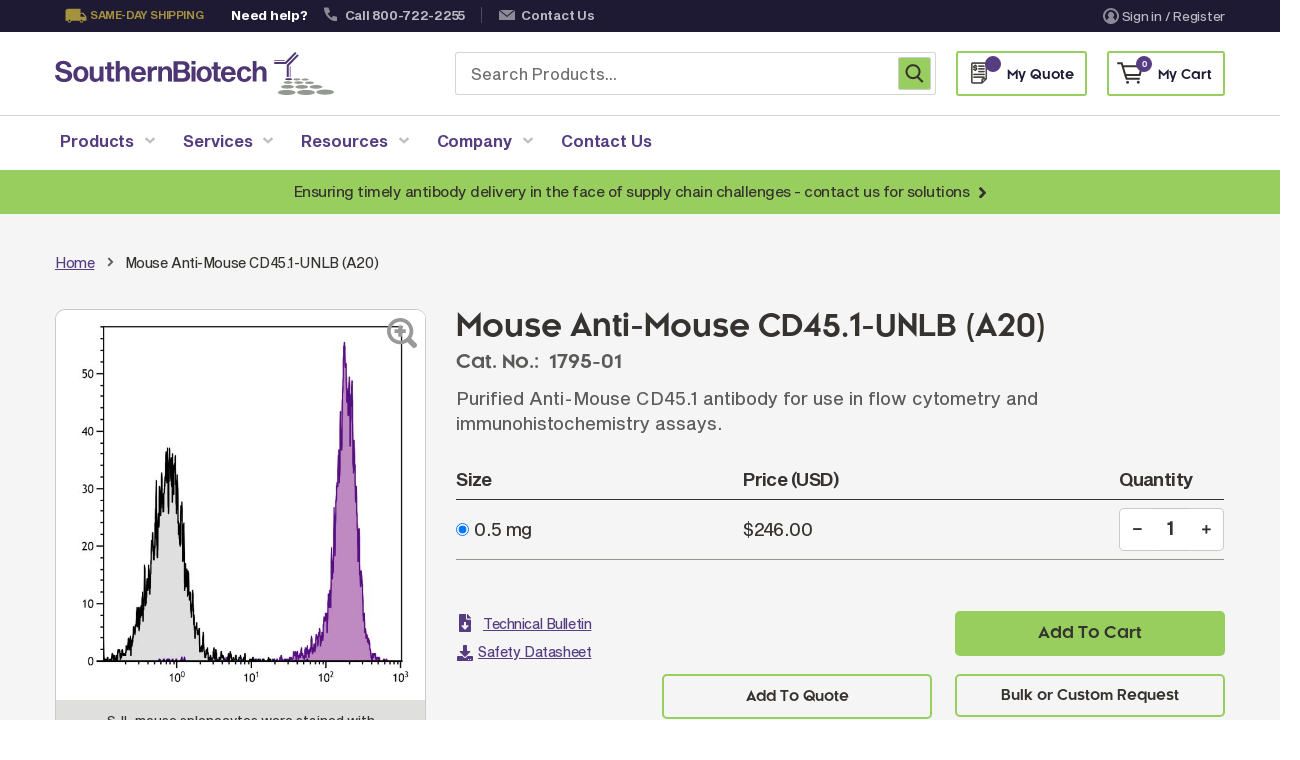

--- FILE ---
content_type: text/html; charset=UTF-8
request_url: https://www.southernbiotech.com/products/mouse-anti-mouse-cd45-1-unlb-a20-1795-01
body_size: 41621
content:
<!doctype html>
<html lang="en">
    <head prefix="og: http://ogp.me/ns# fb: http://ogp.me/ns/fb# product: http://ogp.me/ns/product#">
                <meta charset="utf-8"/>
<meta name="title" content="Unlabeled Anti-Mouse CD45.1, A20 | SouthernBiotech"/>
<meta name="robots" content="INDEX,FOLLOW"/>
<meta name="viewport" content="width=device-width, minimum-scale=1.0, maximum-scale=1.0, user-scalable=no"/>
<meta name="format-detection" content="telephone=no"/>
<meta http-equiv="X-UA-Compatible" content="IE=edge"/>
<title>Unlabeled Anti-Mouse CD45.1, A20 | SouthernBiotech</title>
<link  rel="stylesheet" type="text/css"  media="all" href="https://www.southernbiotech.com/static/version1763365824/_cache/merged/d04d7c4955dafce8399239c2ad266459.min.css" />
<link  rel="stylesheet" type="text/css"  media="screen and (min-width: 768px)" href="https://www.southernbiotech.com/static/version1763365824/frontend/Sm/destino/en_US/css/styles-l.min.css" />
<link  rel="stylesheet" type="text/css"  media="print" href="https://www.southernbiotech.com/static/version1763365824/frontend/Sm/destino/en_US/css/print.min.css" />
<link  rel="stylesheet" type="text/css"  media="all" href="https://www.southernbiotech.com/static/version1763365824/frontend/Sm/destino/en_US/Sm_Megamenu2/css/megamenu2.min.css" />















<link  rel="canonical" href="https://www.southernbiotech.com/mouse-anti-mouse-cd45-1-unlb-a20-1795-01" />
<link  rel="icon" type="image/x-icon" href="https://www.southernbiotech.com/media/favicon/default/-g-favicon.png" />
<link  rel="shortcut icon" type="image/x-icon" href="https://www.southernbiotech.com/media/favicon/default/-g-favicon.png" />
<style type="text/css">
	body{font-size: 16px;}
	.ubermenu-nav .ubermenu-item a span{font-size: 16px;}
	body.home div[aria-atomic="true"]{margin-top: 0px !important;}
	#wpadminbar{display: none !important;}
	html.chrome, html.safari, html[lang="en"]{margin-top: 0px !important}
    .checkout-index-index .ubermenu-nav .ubermenu-item a span {font-size: 16px !important;}
    .checkout-index-index .header-middle{margin: 0 auto; max-width: 1170px;}
.customer-account-create .fieldset.additional_info{width: 100%;}
.related-formation .btn-group a.button-related-forms {margin-right: 15px !important;white-space: nowrap;}
</style>

<meta name="p:domain_verify" content="yWzhCNk9m0a9DvwRvSe3gfhAKHNupdvi"/>
<!-- Start of HubSpot Embed Code -->

<!-- End of HubSpot Embed Code -->            <script exclude-this-tag="text/x-magento-template">
        window.getWpCookie = function(name) {
            match = document.cookie.match(new RegExp(name + '=([^;]+)'));
            if (match) return decodeURIComponent(match[1].replace(/\+/g, ' ')) ;
        };

        window.dataLayer = window.dataLayer || [];
                var dlObjects = [{"event":"productDetailView","ecommerce":{"detail":{"products":[{"name":"Mouse Anti-Mouse CD45.1-UNLB (A20)","id":"1795-01","price":"246.00","category":"Products | SouthernBiotech"}]},"currencyCode":"USD"}}];
        for (var i in dlObjects) {
            window.dataLayer.push({ecommerce: null});
            window.dataLayer.push(dlObjects[i]);
        }
                var wpCookies = ['wp_customerId','wp_customerGroup'];
        wpCookies.map(function(cookieName) {
            var cookieValue = window.getWpCookie(cookieName);
            if (cookieValue) {
                var dlObject = {};
                dlObject[cookieName.replace('wp_', '')] = cookieValue;
                window.dataLayer.push(dlObject);
            }
        });
    </script>

    <!-- Google Tag Manager -->
<script exclude-this-tag="text/x-magento-template">(function(w,d,s,l,i){w[l]=w[l]||[];w[l].push({'gtm.start':
new Date().getTime(),event:'gtm.js'});var f=d.getElementsByTagName(s)[0],
j=d.createElement(s),dl=l!='dataLayer'?'&l='+l:'';j.async=true;j.src=
'https://www.googletagmanager.com/gtm.js?id='+i+dl;f.parentNode.insertBefore(j,f);
})(window,document,'script','dataLayer','GTM-KTWTCJR');</script>
<!-- End Google Tag Manager -->    


<link rel="stylesheet" type="text/css" media="all" href="https://www.southernbiotech.com/media/sm/configed_css/settings_default.css"/>


<style>
/*CSS for the Spotlight Page Starts*/
/* Distributor Button */
.distributor-div {
   display: flex;
   flex-direction: column;
}
.distributor-info-section{
 margin-bottom: 15px;
}
.distributor-spotlight-section {
   margin-top: auto;
}
.distributor-spotlight-section {
    margin: auto 0 25 0;
    text-align: center;
    clear: both;
}
.spotlight-button-container {
    display: inline-block;
}
.distributor-spotlight-btn {
    display: inline-flex;
    align-items: center;
    gap: 8px;
    background: #563d82;
    color: white;
    padding: 15px 30px;
    border-radius: 8px;
    text-decoration: none;
    font-weight: 600;
    font-size: 16px;
    box-shadow: 0 4px 15px rgba(102, 126, 234, 0.4);
    transition: all 0.3s ease;
    border: none;
    cursor: pointer;
}
.distributor-spotlight-btn:visited {
    color: #ffffff;
}
.distributor-spotlight-btn:hover {
    transform: translateY(-2px);
    box-shadow: 0 6px 20px rgba(102, 126, 234, 0.6);
    text-decoration: none;
    color: white;
}

.distributor-spotlight-btn:active {
    transform: translateY(0);
}
  @media (max-width: 768px) {
    .distributor-spotlight-btn {
        padding: 12px 24px;
        font-size: 14px;
    }
}
/* Distributor Button */
.spotlight-intro .intro-para p:last-child {
    margin-bottom: 0;
}
.spotlight-products .uabb-table{
    border: solid 1px rgba(196, 196, 196, 0.7);
}
.spotlight-products .uabb-table .uabb-table-header tr:nth-child(odd) {
    background-color: rgba(148, 154, 144, 0.2);
}
.spotlight-products .uabb-table .uabb-table-features tr:nth-child(even) {
    background-color: rgba(148, 154, 144, 0.2);
}
.spotlight-products .uabb-table .uabb-table-header .head-inner-text{
    font-weight: 700;
    margin: 0;
}
.spotlight-products .heading-visit-web{
    margin-top: 30px;
}
.spotlight-products .heading-visit-web a,
body .spotlight-products .uabb-table .tbody-row a{
    text-decoration: underline;
}
.spotlight-products .heading-visit-web .fl-heading-text:hover,
.spotlight-products .uabb-table .tbody-row a:hover{
    color:#7a5dac !important;
}
/*CSS for the Spotlight Page Ends*/








@media screen and (min-width: 768px){
    .copyright-txt {
        margin-top: 1px;
    }
    .footer_bottom_menu {
        padding-top: 1px;
    }
   .footer_bottom_img a.psl-image:after {
   		top: -36px !important;
   	}

}


.slick-lightbox .slick-lightbox-slick-item .slick-lightbox-slick-img {
   height: max-content !important;

}




</style>



<meta property="og:type" content="product" />
<meta property="og:title"
      content="Mouse&#x20;Anti-Mouse&#x20;CD45.1-UNLB&#x20;&#x28;A20&#x29;" />
<meta property="og:image"
      content="https://www.southernbiotech.com/media/catalog/product/cache/ed536b8272fff0aa629c85e2c0c11cdf/c/c/cca53271d51463566bd91f056253f7989f3006afc386b542a8aef35a489e0d41.jpeg" />
<meta property="og:description"
      content="Purified&#x20;Anti-Mouse&#x20;CD45.1&#x20;antibody&#x20;for&#x20;use&#x20;in&#x20;flow&#x20;cytometry&#x20;and&#x20;immunohistochemistry&#x20;assays." />
<meta property="og:url" content="https://www.southernbiotech.com/mouse-anti-mouse-cd45-1-unlb-a20-1795-01" />
    <meta property="product:price:amount" content="246"/>
    <meta property="product:price:currency"
      content="USD"/>


    <link rel='stylesheet' id='wp-block-library-css' href='https://www.southernbiotech.com/wp/wp-includes/css/dist/block-library/style.min.css?ver=a06b3af98203ddc303997e0e0caaff83' type='text/css' media='all' />
<link rel='stylesheet' id='stickThisCss-css' href='https://www.southernbiotech.com/wp/wp-content/plugins/sticky-menu-or-anything-on-scroll/includes/../assets/css/stickThis.css?ver=5.36' type='text/css' media='all' />
<link rel='stylesheet' id='supreme-css' href='https://www.southernbiotech.com/wp/wp-content/plugins/supreme/public/css/supreme-public.css?ver=1.0.025' type='text/css' media='all' />
<link rel='stylesheet' id='ubermenu-css' href='https://www.southernbiotech.com/wp/wp-content/plugins/ubermenu/pro/assets/css/ubermenu.min.css?ver=3.7.3' type='text/css' media='all' />
<link rel='stylesheet' id='ubermenu-font-awesome-all-css' href='https://www.southernbiotech.com/wp/wp-content/plugins/ubermenu/assets/fontawesome/css/all.min.css?ver=879b08c871dbfa7771fcd2ccf13a5efc' type='text/css' media='all' />
</head>
    <body data-container="body"
          data-mage-init='{"loaderAjax": {}, "loader": { "icon": "https://www.southernbiotech.com/static/version1763365824/frontend/Sm/destino/en_US/images/loader-2.gif"}}'
        class="wp-theme-fishpig fl-builder-2-9-4 fl-themer-1-5-2 fl-no-js pg-product-simple header-1-style home-1-style footer-2-style wide-layout simple-hover-effect  catalog-product-view product-mouse-anti-mouse-cd45-1-unlb-a20-1795-01 page-layout-1column" id="html-body">
        <!-- Google Tag Manager (noscript) -->
<noscript><iframe src="https://www.googletagmanager.com/ns.html?id=GTM-KTWTCJR"
height="0" width="0" style="display:none;visibility:hidden"></iframe></noscript>
<!-- End Google Tag Manager (noscript) -->


<div class="cookie-status-message" id="cookie-status">
    The store will not work correctly when cookies are disabled.</div>




    <noscript>
        <div class="message global noscript">
            <div class="content">
                <p>
                    <strong>JavaScript seems to be disabled in your browser.</strong>
                    <span>
                        For the best experience on our site, be sure to turn on Javascript in your browser.                    </span>
                </p>
            </div>
        </div>
    </noscript>


<div class="page-wrapper"><header class="page-header">
            <div class="header-1" id="southern-header">
            <div class="header-top">
                <div class="panel-wrapper">
                    <div class="panel-header">
                        <div class="container">
                            <div class="row">
                                <div class="col-lg-8 col-md-8 setting-container">
                                    <div class="header-top-left">
                                                                                                                        <style>#html-body [data-pb-style=R6KR1T4],#html-body [data-pb-style=WYX4MLT]{justify-content:flex-start;display:flex;flex-direction:column;background-position:left top;background-size:cover;background-repeat:no-repeat;background-attachment:scroll}</style><div data-content-type="row" data-appearance="contained" data-element="main"><div data-enable-parallax="0" data-parallax-speed="0.5" data-background-images="{}" data-background-type="image" data-video-loop="true" data-video-play-only-visible="true" data-video-lazy-load="true" data-video-fallback-src="" data-element="inner" data-pb-style="R6KR1T4"><div data-content-type="text" data-appearance="default" data-element="main"><ul class="topbar_info">
    <li class="same_day">Same-day shipping</li>
    <li class="need_help">Need help?</li>
    <li class="phone_no"><a href="tel:+1800-722-2255">Call 800-722-2255</a></li>
    <li class="contact_us"><a href="/contact-us/">Contact Us</a></li>
</ul></div></div></div><div data-content-type="row" data-appearance="contained" data-element="main"><div data-enable-parallax="0" data-parallax-speed="0.5" data-background-images="{}" data-background-type="image" data-video-loop="true" data-video-play-only-visible="true" data-video-lazy-load="true" data-video-fallback-src="" data-element="inner" data-pb-style="WYX4MLT"></div></div>                                    </div>
                                </div>

                                <div class="col-lg-4 col-md-4 customer-container">
                                    <div class="header-top-right">
                                        <ul class="header links">
<li class="link authorization-link" data-label="or">
    <!-- <svg
        title="Sign In / Register"
        class="user_icon button__icon"
    >
        <use xlink:href="https://www.southernbiotech.com/static/version1763365824/frontend/Sm/destino/en_US/images/user-icon.svg"></use>
    </svg> -->
    
    <a href="https://www.southernbiotech.com/customer/account/login/referer/aHR0cHM6Ly93d3cuc291dGhlcm5iaW90ZWNoLmNvbS9wcm9kdWN0cy9tb3VzZS1hbnRpLW1vdXNlLWNkNDUtMS11bmxiLWEyMC0xNzk1LTAx/"        >
        <img class="user_img def" src="https://www.southernbiotech.com/static/version1763365824/frontend/Sm/destino/en_US/images/user-icon.svg">
        <img class="user_img hov" src="https://www.southernbiotech.com/static/version1763365824/frontend/Sm/destino/en_US/images/user-icon-hov.svg">
        Sign in / Register    </a>
</li>
</ul>                                    </div>
                                </div>
                            </div>
                            <a class="action skip contentarea"
   href="#contentarea">
    <span>
        Skip to Content    </span>
</a>
                        </div>
                    </div>
                </div>
            </div>

            <div class="header-middle">
                <div class="header-content">
                    <div class="container">
                        <div class="row">
                            <div class="col-md-4 col-sm-6 logo-container">
                                	<div class="container">
    <a class="logo" href="https://www.southernbiotech.com/" title="">
        <img class="desktop_logo" src="https://www.southernbiotech.com/static/version1763365824/frontend/Sm/destino/en_US/images/southern-logo.svg"
            alt=""
			width="170"			        />   
        <img class="mobile_logo" src="https://www.southernbiotech.com/static/version1763365824/frontend/Sm/destino/en_US/images/logo-mobile.svg" alt="" />
		    </a>
</div>
                            </div>
                            <div class="col-md-8 col-sm-6 right-container">
                                <div class="search-header-container">
                                    <div class="search-wrapper">    
    <div id="algoliaAutocomplete" class="block block-search algolia-search-block algolia-search-input"></div>
</div>                                     <div id="customSearchBox" class="custom-search-box">
                                        <form action="https://www.southernbiotech.com/catalogsearch/result/" method="get" role="search">
                                            <input type="search" 
                                                name="q" 
                                                class="aa-Input" 
                                                placeholder="Search Products..." 
                                                maxlength="256" 
                                                value=""
                                                autocomplete="off" />
                                            <button class="custom-search-btn" type="submit" title="Search">
                                                <span class="sr-only">Search</span>
                                            </button>
                                        </form>
                                    </div>
                                </div>

                                <!-- <div class="phone-header-container">
                                                                    </div> -->
                                <div class="cart-header-container quote-container">
                                    <div data-block="quotecart" class="amquote-cart-wrapper minicart-wrapper">
    <a class="amquote-showcart action" href="https://www.southernbiotech.com/request_quote/cart/"
       data-bind="scope: 'quotecart_content'" title="My Quote">
        <span class="text">My Quote</span>
        <span class="counter qty empty"
              data-bind="css: { empty: !!getCartParam('summary_count') == false }, blockLoader: isLoading">
            <span class="counter-number"><!-- ko text: getCartParam('summary_count') --><!-- /ko --></span>
            <span class="counter-label">
            <!-- ko if: getCartParam('summary_count') -->
                <!-- ko text: getCartParam('summary_count') --><!-- /ko -->
                <!-- ko i18n: 'items' --><!-- /ko -->
                <!-- /ko -->
            </span>
        </span>
    </a>
    <div class="block block-quotecart block-minicart"
         data-role="dropdownDialog"
         data-mage-init='{"dropdownDialog":{
                "appendTo":"[data-block=quotecart]",
                "triggerTarget":".amquote-showcart",
                "timeout": "2000",
                "closeOnMouseLeave": false,
                "closeOnEscape": true,
                "triggerClass":"-active",
                "parentClass":"-active",
                "buttons":[]}}'>
        <div id="quotecart-content-wrapper" data-bind="scope: 'quotecart_content'">
            <!-- ko template: getTemplate() --><!-- /ko -->
        </div>
            </div>

    

    
</div>
                                </div>
                                <div class="cart-header-container">
                                    
<div data-block="minicart" class="minicart-wrapper">
    <a class="action showcart" href="https://www.southernbiotech.com/checkout/cart/"
       data-bind="scope: 'minicart_content'">
        <span class="text">My Cart</span>

        <!-- ko if: getCartParam('summary_count') -->
        <!-- ko foreach: getRegion('subtotalContainer') -->
        <!-- ko template: getTemplate() --><!-- /ko -->
        <!-- /ko -->
        <!-- /ko -->

        <!-- ko ifnot: getCartParam('summary_count') -->
        <div class="subtotal">
            <div class="amount price-container">
                        <span class="price-wrapper">
                            <span class="price">$0.00</span>
                        </span>
            </div>
        </div>
        <!-- /ko -->

        <span class="counter qty empty"
              data-bind="css: { empty: !!getCartParam('summary_count') == false }, blockLoader: isLoading">
             <!-- ko if: getCartParam('summary_count') -->
            <span class="counter-number"><!-- ko text: getCartParam('summary_count') --><!-- /ko --></span>
            <!-- /ko -->

            <!-- ko ifnot: getCartParam('summary_count') -->
                <span class="counter-number">0</span>
            <!-- /ko -->
             <span class="counter-label">
                <!-- ko if: getCartParam('summary_count') -->
                 <!-- ko text: getCartParam('summary_count') --><!-- /ko -->
                 <!-- ko i18n: 'items' --><!-- /ko -->
                 <!-- /ko -->

                 <!-- ko ifnot: getCartParam('summary_count') -->
                 <!-- ko i18n: '0' --><!-- /ko -->
                 <!-- ko i18n: 'item' --><!-- /ko -->
                 <!-- /ko -->
            </span>
        </span>
    </a>
            <div class="block block-minicart empty"
             data-role="dropdownDialog"
             data-mage-init='{"dropdownDialog":{
                "appendTo":"[data-block=minicart]",
                "triggerTarget":".showcart",
                "timeout": "2000",
                "closeOnMouseLeave": false,
                "closeOnEscape": true,
                "triggerClass":"active",
                "parentClass":"active",
                "buttons":[]}}'>
            <div id="minicart-content-wrapper" data-bind="scope: 'minicart_content'">
                <!-- ko template: getTemplate() --><!-- /ko -->
            </div>
                    </div>
        
    
</div>


                                </div>

                            </div>
                        </div>
                    </div>
                </div>
            </div>

            <div class="header-menu ">
                <div class="container">
                    <div class="nav-desktop-container">
                        
<!-- UberMenu [Configuration:main] [Theme Loc:] [Integration:api] -->
<button class="ubermenu-responsive-toggle ubermenu-responsive-toggle-main ubermenu-skin-none ubermenu-loc- ubermenu-responsive-toggle-content-align-left ubermenu-responsive-toggle-align-full ubermenu-responsive-toggle-icon-only " tabindex="0" data-ubermenu-target="ubermenu-main-2"><i class="fas fa-bars" ></i></button><nav id="ubermenu-main-2" class="ubermenu ubermenu-nojs ubermenu-main ubermenu-menu-2 ubermenu-responsive ubermenu-responsive-single-column ubermenu-responsive-single-column-subs ubermenu-responsive-992 ubermenu-mobile-accordion ubermenu-responsive-collapse ubermenu-horizontal ubermenu-transition-shift ubermenu-trigger-hover_intent ubermenu-skin-none  ubermenu-bar-align-full ubermenu-items-align-auto ubermenu-bound ubermenu-disable-submenu-scroll ubermenu-sub-indicators ubermenu-retractors-responsive ubermenu-submenu-indicator-closes"><ul id="ubermenu-nav-main-2" class="ubermenu-nav" data-title="Desktop &amp; Mobile Menu"><li id="menu-item-29" class="ubermenu-item ubermenu-item-type-custom ubermenu-item-object-custom ubermenu-item-has-children ubermenu-item-29 ubermenu-item-level-0 ubermenu-column ubermenu-column-auto ubermenu-has-submenu-drop ubermenu-has-submenu-mega" ><a class="ubermenu-target ubermenu-item-layout-default ubermenu-item-layout-text_only" tabindex="0"><span class="ubermenu-target-title ubermenu-target-text">Products</span><i class='ubermenu-sub-indicator fas fa-angle-down'></i></a><ul  class="ubermenu-submenu ubermenu-submenu-id-29 ubermenu-submenu-type-auto ubermenu-submenu-type-mega ubermenu-submenu-drop ubermenu-submenu-align-full_width"  ><!-- begin Tabs: [Tabs] 88 --><li id="menu-item-88" class="ubermenu-item ubermenu-tabs ubermenu-item-88 ubermenu-item-level-1 ubermenu-column ubermenu-column-full ubermenu-tab-layout-left ubermenu-tabs-show-default ubermenu-tabs-show-current"><ul  class="ubermenu-tabs-group ubermenu-column ubermenu-column-3-11 ubermenu-submenu ubermenu-submenu-id-88 ubermenu-submenu-type-auto ubermenu-submenu-type-tabs-group"  ><li id="menu-item-103" class="ubermenu-tab ubermenu-item ubermenu-item-type-post_type ubermenu-item-object-page ubermenu-item-has-children ubermenu-advanced-sub ubermenu-item-103 ubermenu-item-auto ubermenu-column ubermenu-column-full ubermenu-has-submenu-drop" data-ubermenu-trigger="mouseover" ><a class="ubermenu-target ubermenu-item-layout-default ubermenu-item-layout-text_only" href="https://www.southernbiotech.com/secondary-antibodies-reagents/"><span class="ubermenu-target-title ubermenu-target-text">Secondary Antibodies &#038; Reagents</span><i class='ubermenu-sub-indicator fas fa-angle-down'></i></a><div  class="ubermenu-tab-content-panel ubermenu-column ubermenu-column-8-11 ubermenu-submenu ubermenu-submenu-id-103 ubermenu-submenu-type-tab-content-panel"  ><ul class="ubermenu-row ubermenu-row-id-103_auto_1 ubermenu-autoclear "><li id="menu-item-107" class="ubermenu-item ubermenu-item-type-custom ubermenu-item-object-ubermenu-custom ubermenu-item-107 ubermenu-item-auto ubermenu-item-header ubermenu-item-level-4 ubermenu-column ubermenu-column-auto" ><div class="ubermenu-content-block ubermenu-custom-content ubermenu-custom-content-padded"><h3>Secondary Antibodies & Reagents</h3></div></li></ul><ul class="ubermenu-row ubermenu-row-id-104 ubermenu-autoclear "><li class="  ubermenu-item ubermenu-item-type-custom ubermenu-item-object-ubermenu-custom ubermenu-item-has-children ubermenu-item-105 ubermenu-item-level-4 ubermenu-column ubermenu-column-1-2 ubermenu-has-submenu-stack ubermenu-item-type-column ubermenu-column-id-105"><ul  class="ubermenu-submenu ubermenu-submenu-id-105 ubermenu-submenu-type-stack"  ><li id="menu-item-108" class="ubermenu-item ubermenu-item-type-custom ubermenu-item-object-custom ubermenu-item-108 ubermenu-item-auto ubermenu-item-normal ubermenu-item-level-5 ubermenu-column ubermenu-column-auto" ><a class="ubermenu-target ubermenu-item-layout-default ubermenu-item-layout-text_only" href="/products/secondary-antibodies-reagents/anti-mouse-secondary-antibodies"><span class="ubermenu-target-title ubermenu-target-text">Anti-Mouse Secondary Antibodies</span></a></li><li id="menu-item-188" class="ubermenu-item ubermenu-item-type-custom ubermenu-item-object-custom ubermenu-item-188 ubermenu-item-auto ubermenu-item-normal ubermenu-item-level-5 ubermenu-column ubermenu-column-auto" ><a class="ubermenu-target ubermenu-item-layout-default ubermenu-item-layout-text_only" href="/products/secondary-antibodies-reagents/anti-human-secondary-antibodies"><span class="ubermenu-target-title ubermenu-target-text">Anti-Human Secondary Antibodies</span></a></li><li id="menu-item-190" class="ubermenu-item ubermenu-item-type-custom ubermenu-item-object-custom ubermenu-item-190 ubermenu-item-auto ubermenu-item-normal ubermenu-item-level-5 ubermenu-column ubermenu-column-auto" ><a class="ubermenu-target ubermenu-item-layout-default ubermenu-item-layout-text_only" href="/products/secondary-antibodies-reagents/anti-rabbit-secondary-antibodies"><span class="ubermenu-target-title ubermenu-target-text">Anti-Rabbit Secondary Antibodies</span></a></li><li id="menu-item-191" class="ubermenu-item ubermenu-item-type-custom ubermenu-item-object-custom ubermenu-item-191 ubermenu-item-auto ubermenu-item-normal ubermenu-item-level-5 ubermenu-column ubermenu-column-auto" ><a class="ubermenu-target ubermenu-item-layout-default ubermenu-item-layout-text_only" href="/products/secondary-antibodies-reagents/anti-goat-secondary-antibodies"><span class="ubermenu-target-title ubermenu-target-text">Anti-Goat Secondary Antibodies</span></a></li><li id="menu-item-192" class="ubermenu-item ubermenu-item-type-custom ubermenu-item-object-custom ubermenu-item-192 ubermenu-item-auto ubermenu-item-normal ubermenu-item-level-5 ubermenu-column ubermenu-column-auto" ><a class="ubermenu-target ubermenu-item-layout-default ubermenu-item-layout-text_only" href="/products/secondary-antibodies-reagents/anti-rat-secondary-antibodies"><span class="ubermenu-target-title ubermenu-target-text">Anti-Rat Secondary Antibodies</span></a></li><li id="menu-item-193" class="ubermenu-item ubermenu-item-type-custom ubermenu-item-object-custom ubermenu-item-193 ubermenu-item-auto ubermenu-item-normal ubermenu-item-level-5 ubermenu-column ubermenu-column-auto" ><a class="ubermenu-target ubermenu-item-layout-default ubermenu-item-layout-text_only" href="/products/secondary-antibodies-reagents/anti-hamster-secondary-antibodies"><span class="ubermenu-target-title ubermenu-target-text">Anti-Hamster Secondary Antibodies</span></a></li></ul></li><li class="  ubermenu-item ubermenu-item-type-custom ubermenu-item-object-ubermenu-custom ubermenu-item-has-children ubermenu-item-106 ubermenu-item-level-4 ubermenu-column ubermenu-column-1-2 ubermenu-has-submenu-stack ubermenu-item-type-column ubermenu-column-id-106"><ul  class="ubermenu-submenu ubermenu-submenu-id-106 ubermenu-submenu-type-stack"  ><li id="menu-item-109" class="ubermenu-item ubermenu-item-type-custom ubermenu-item-object-custom ubermenu-item-109 ubermenu-item-auto ubermenu-item-normal ubermenu-item-level-5 ubermenu-column ubermenu-column-auto" ><a class="ubermenu-target ubermenu-item-layout-default ubermenu-item-layout-text_only" href="/products/secondary-antibodies-reagents/anti-chicken-secondary-antibodies"><span class="ubermenu-target-title ubermenu-target-text">Anti-Chicken Secondary Antibodies</span></a></li><li id="menu-item-189" class="ubermenu-item ubermenu-item-type-custom ubermenu-item-object-custom ubermenu-item-189 ubermenu-item-auto ubermenu-item-normal ubermenu-item-level-5 ubermenu-column ubermenu-column-auto" ><a class="ubermenu-target ubermenu-item-layout-default ubermenu-item-layout-text_only" href="/products/secondary-antibodies-reagents/anti-ilama-antibodies"><span class="ubermenu-target-title ubermenu-target-text">Anti-Llama Antibodies</span></a></li><li id="menu-item-194" class="ubermenu-item ubermenu-item-type-custom ubermenu-item-object-custom ubermenu-item-194 ubermenu-item-auto ubermenu-item-normal ubermenu-item-level-5 ubermenu-column ubermenu-column-auto" ><a class="ubermenu-target ubermenu-item-layout-default ubermenu-item-layout-text_only" href="/products/secondary-antibodies-reagents/fragmented-antibodies"><span class="ubermenu-target-title ubermenu-target-text">Fragmented Antibodies</span></a></li><li id="menu-item-195" class="ubermenu-item ubermenu-item-type-custom ubermenu-item-object-custom ubermenu-item-195 ubermenu-item-auto ubermenu-item-normal ubermenu-item-level-5 ubermenu-column ubermenu-column-auto" ><a class="ubermenu-target ubermenu-item-layout-default ubermenu-item-layout-text_only" href="/products/secondary-antibodies-reagents/non-human-primate-antibodies"><span class="ubermenu-target-title ubermenu-target-text">Non-Human Primate Antibodies</span></a></li><li id="menu-item-196" class="ubermenu-item ubermenu-item-type-custom ubermenu-item-object-custom ubermenu-item-196 ubermenu-item-auto ubermenu-item-normal ubermenu-item-level-5 ubermenu-column ubermenu-column-auto" ><a class="ubermenu-target ubermenu-item-layout-default ubermenu-item-layout-text_only" href="/products/secondary-antibodies-reagents/streptavidin-neutralite-avidin"><span class="ubermenu-target-title ubermenu-target-text">Streptavidin &#038; Neutralite Avidin</span></a></li><li id="menu-item-6314" class="ubermenu-item ubermenu-item-type-custom ubermenu-item-object-custom ubermenu-item-6314 ubermenu-item-auto ubermenu-item-normal ubermenu-item-level-5 ubermenu-column ubermenu-column-auto" ><a class="ubermenu-target ubermenu-item-layout-default ubermenu-item-layout-text_only" href="/recombinant-antibodies/"><span class="ubermenu-target-title ubermenu-target-text">Recombinant Antibodies</span></a></li></ul></li></ul></div></li><li id="menu-item-102" class="ubermenu-tab ubermenu-item ubermenu-item-type-post_type ubermenu-item-object-page ubermenu-item-has-children ubermenu-advanced-sub ubermenu-item-102 ubermenu-item-auto ubermenu-column ubermenu-column-full ubermenu-has-submenu-drop" data-ubermenu-trigger="mouseover" ><a class="ubermenu-target ubermenu-item-layout-default ubermenu-item-layout-text_only" href="https://www.southernbiotech.com/primary-antibodies/"><span class="ubermenu-target-title ubermenu-target-text">Primary Antibodies</span><i class='ubermenu-sub-indicator fas fa-angle-down'></i></a><div  class="ubermenu-tab-content-panel ubermenu-column ubermenu-column-8-11 ubermenu-submenu ubermenu-submenu-id-102 ubermenu-submenu-type-tab-content-panel"  ><ul class="ubermenu-row ubermenu-row-id-102_auto_1 ubermenu-autoclear "><li id="menu-item-200" class="ubermenu-item ubermenu-item-type-custom ubermenu-item-object-ubermenu-custom ubermenu-item-200 ubermenu-item-auto ubermenu-item-header ubermenu-item-level-4 ubermenu-column ubermenu-column-auto" ><div class="ubermenu-content-block ubermenu-custom-content ubermenu-custom-content-padded"><h3>Primary Antibodies</h3></div></li></ul><ul class="ubermenu-row ubermenu-row-id-201 ubermenu-autoclear "><li class="  ubermenu-item ubermenu-item-type-custom ubermenu-item-object-ubermenu-custom ubermenu-item-has-children ubermenu-item-202 ubermenu-item-level-4 ubermenu-column ubermenu-column-1-2 ubermenu-has-submenu-stack ubermenu-item-type-column ubermenu-column-id-202"><ul  class="ubermenu-submenu ubermenu-submenu-id-202 ubermenu-submenu-type-stack"  ><li id="menu-item-204" class="ubermenu-item ubermenu-item-type-custom ubermenu-item-object-ubermenu-custom ubermenu-item-204 ubermenu-item-auto ubermenu-item-normal ubermenu-item-level-5 ubermenu-column ubermenu-column-auto" ><div class="ubermenu-content-block ubermenu-custom-content ubermenu-custom-content-padded"><h6 class="subtitle">By Product Type</h6></div></li><li id="menu-item-207" class="ubermenu-item ubermenu-item-type-custom ubermenu-item-object-custom ubermenu-item-207 ubermenu-item-auto ubermenu-item-normal ubermenu-item-level-5 ubermenu-column ubermenu-column-auto" ><a class="ubermenu-target ubermenu-item-layout-default ubermenu-item-layout-text_only" href="/products/primary-antibodies/monoclonal-antibodies"><span class="ubermenu-target-title ubermenu-target-text">Monoclonal Antibodies</span></a></li><li id="menu-item-208" class="ubermenu-item ubermenu-item-type-custom ubermenu-item-object-custom ubermenu-item-208 ubermenu-item-auto ubermenu-item-normal ubermenu-item-level-5 ubermenu-column ubermenu-column-auto" ><a class="ubermenu-target ubermenu-item-layout-default ubermenu-item-layout-text_only" href="/products/primary-antibodies/conjugated-antibodies"><span class="ubermenu-target-title ubermenu-target-text">Conjugated Antibodies</span></a></li><li id="menu-item-209" class="ubermenu-item ubermenu-item-type-custom ubermenu-item-object-custom ubermenu-item-209 ubermenu-item-auto ubermenu-item-normal ubermenu-item-level-5 ubermenu-column ubermenu-column-auto" ><a class="ubermenu-target ubermenu-item-layout-default ubermenu-item-layout-text_only" href="/products/primary-antibodies/veterinary-antibodies"><span class="ubermenu-target-title ubermenu-target-text">Veterinary Antibodies</span></a></li><li id="menu-item-210" class="ubermenu-item ubermenu-item-type-custom ubermenu-item-object-custom ubermenu-item-210 ubermenu-item-auto ubermenu-item-normal ubermenu-item-level-5 ubermenu-column ubermenu-column-auto" ><a class="ubermenu-target ubermenu-item-layout-default ubermenu-item-layout-text_only" href="/products/primary-antibodies/epitope-tag-antibodies"><span class="ubermenu-target-title ubermenu-target-text">Epitope Tag Antibodies</span></a></li></ul></li><li class="  ubermenu-item ubermenu-item-type-custom ubermenu-item-object-ubermenu-custom ubermenu-item-has-children ubermenu-item-203 ubermenu-item-level-4 ubermenu-column ubermenu-column-1-2 ubermenu-has-submenu-stack ubermenu-item-type-column ubermenu-column-id-203"><ul  class="ubermenu-submenu ubermenu-submenu-id-203 ubermenu-submenu-type-stack"  ><li id="menu-item-205" class="ubermenu-item ubermenu-item-type-custom ubermenu-item-object-ubermenu-custom ubermenu-item-205 ubermenu-item-auto ubermenu-item-normal ubermenu-item-level-5 ubermenu-column ubermenu-column-auto" ><div class="ubermenu-content-block ubermenu-custom-content ubermenu-custom-content-padded"><h6 class="subtitle">By Research Area</h6></div></li><li id="menu-item-212" class="ubermenu-item ubermenu-item-type-custom ubermenu-item-object-custom ubermenu-item-212 ubermenu-item-auto ubermenu-item-normal ubermenu-item-level-5 ubermenu-column ubermenu-column-auto" ><a class="ubermenu-target ubermenu-item-layout-default ubermenu-item-layout-text_only" href="/products/primary-antibodies/immunology-antibodies"><span class="ubermenu-target-title ubermenu-target-text">Immunology Antibodies</span></a></li><li id="menu-item-213" class="ubermenu-item ubermenu-item-type-custom ubermenu-item-object-custom ubermenu-item-213 ubermenu-item-auto ubermenu-item-normal ubermenu-item-level-5 ubermenu-column ubermenu-column-auto" ><a class="ubermenu-target ubermenu-item-layout-default ubermenu-item-layout-text_only" href="/products/primary-antibodies/cytoskeletal-and-ecm-antibodies"><span class="ubermenu-target-title ubermenu-target-text">Cytoskeletal and ECM Antibodies</span></a></li><li id="menu-item-214" class="ubermenu-item ubermenu-item-type-custom ubermenu-item-object-custom ubermenu-item-214 ubermenu-item-auto ubermenu-item-normal ubermenu-item-level-5 ubermenu-column ubermenu-column-auto" ><a class="ubermenu-target ubermenu-item-layout-default ubermenu-item-layout-text_only" href="/products/primary-antibodies/apoptosis-antibodies"><span class="ubermenu-target-title ubermenu-target-text">Apoptosis Antibodies</span></a></li><li id="menu-item-215" class="ubermenu-item ubermenu-item-type-custom ubermenu-item-object-custom ubermenu-item-215 ubermenu-item-auto ubermenu-item-normal ubermenu-item-level-5 ubermenu-column ubermenu-column-auto" ><a class="ubermenu-target ubermenu-item-layout-default ubermenu-item-layout-text_only" href="/products/primary-antibodies/signal-transduction-antibodies"><span class="ubermenu-target-title ubermenu-target-text">Signal Transduction Antibodies</span></a></li></ul></li></ul></div></li><li id="menu-item-6304" class="ubermenu-tab ubermenu-item ubermenu-item-type-custom ubermenu-item-object-custom ubermenu-item-has-children ubermenu-advanced-sub ubermenu-item-6304 ubermenu-item-auto ubermenu-column ubermenu-column-full ubermenu-has-submenu-drop" data-ubermenu-trigger="mouseover" ><a class="ubermenu-target ubermenu-item-layout-default ubermenu-item-layout-text_only" href="/recombinant-antibodies/"><span class="ubermenu-target-title ubermenu-target-text">Recombinant Antibodies</span><i class='ubermenu-sub-indicator fas fa-angle-down'></i></a><div  class="ubermenu-tab-content-panel ubermenu-column ubermenu-column-8-11 ubermenu-submenu ubermenu-submenu-id-6304 ubermenu-submenu-type-tab-content-panel"  ><ul class="ubermenu-row ubermenu-row-id-6304_auto_1 ubermenu-autoclear "><li id="menu-item-6305" class="recombinant-antibodies-menu ubermenu-item ubermenu-item-type-custom ubermenu-item-object-ubermenu-custom ubermenu-item-6305 ubermenu-item-auto ubermenu-item-header ubermenu-item-level-4 ubermenu-column ubermenu-column-auto" ><div class="ubermenu-content-block ubermenu-custom-content ubermenu-custom-content-padded"><h3>Recombinant Antibodies</h3></div></li></ul><ul class="ubermenu-row ubermenu-row-id-6306 ubermenu-autoclear "><li class="  ubermenu-item ubermenu-item-type-custom ubermenu-item-object-ubermenu-custom ubermenu-item-has-children ubermenu-item-6307 ubermenu-item-level-4 ubermenu-column ubermenu-column-auto ubermenu-has-submenu-stack ubermenu-item-type-column ubermenu-column-id-6307"><ul  class="ubermenu-submenu ubermenu-submenu-id-6307 ubermenu-submenu-type-stack"  ><li id="menu-item-6308" class="ubermenu-item ubermenu-item-type-custom ubermenu-item-object-custom ubermenu-item-6308 ubermenu-item-auto ubermenu-item-normal ubermenu-item-level-5 ubermenu-column ubermenu-column-auto" ><a class="ubermenu-target ubermenu-item-layout-default ubermenu-item-layout-text_only" href="/products/recombinant-antibodies/anti-human-recombinant-secondary-antibodies"><span class="ubermenu-target-title ubermenu-target-text">Anti-Human Recombinant Antibodies</span></a></li><li id="menu-item-6309" class="ubermenu-item ubermenu-item-type-custom ubermenu-item-object-custom ubermenu-item-6309 ubermenu-item-auto ubermenu-item-normal ubermenu-item-level-5 ubermenu-column ubermenu-column-auto" ><a class="ubermenu-target ubermenu-item-layout-default ubermenu-item-layout-text_only" href="/products/recombinant-antibodies/anti-rabbit-recombinant-secondary-antibodies"><span class="ubermenu-target-title ubermenu-target-text">Anti-Rabbit Recombinant Antibodies</span></a></li></ul></li></ul></div></li><li id="menu-item-101" class="ubermenu-tab ubermenu-item ubermenu-item-type-post_type ubermenu-item-object-page ubermenu-item-has-children ubermenu-advanced-sub ubermenu-item-101 ubermenu-item-auto ubermenu-column ubermenu-column-full ubermenu-has-submenu-drop" data-ubermenu-trigger="mouseover" ><a class="ubermenu-target ubermenu-item-layout-default ubermenu-item-layout-text_only" href="https://www.southernbiotech.com/isotype-controls/"><span class="ubermenu-target-title ubermenu-target-text">Isotype Controls</span><i class='ubermenu-sub-indicator fas fa-angle-down'></i></a><div  class="ubermenu-tab-content-panel ubermenu-column ubermenu-column-8-11 ubermenu-submenu ubermenu-submenu-id-101 ubermenu-submenu-type-tab-content-panel"  ><ul class="ubermenu-row ubermenu-row-id-101_auto_1 ubermenu-autoclear "><li id="menu-item-228" class="ubermenu-item ubermenu-item-type-custom ubermenu-item-object-ubermenu-custom ubermenu-item-228 ubermenu-item-auto ubermenu-item-header ubermenu-item-level-4 ubermenu-column ubermenu-column-auto" ><div class="ubermenu-content-block ubermenu-custom-content ubermenu-custom-content-padded"><h3>Isotype Controls</h3></div></li></ul><ul class="ubermenu-row ubermenu-row-id-229 ubermenu-autoclear "><li class="  ubermenu-item ubermenu-item-type-custom ubermenu-item-object-ubermenu-custom ubermenu-item-has-children ubermenu-item-230 ubermenu-item-level-4 ubermenu-column ubermenu-column-1-2 ubermenu-has-submenu-stack ubermenu-item-type-column ubermenu-column-id-230"><ul  class="ubermenu-submenu ubermenu-submenu-id-230 ubermenu-submenu-type-stack"  ><li id="menu-item-232" class="ubermenu-item ubermenu-item-type-custom ubermenu-item-object-custom ubermenu-item-232 ubermenu-item-auto ubermenu-item-normal ubermenu-item-level-5 ubermenu-column ubermenu-column-auto" ><a class="ubermenu-target ubermenu-item-layout-default ubermenu-item-layout-text_only" href="/products/isotype-controls/igg-igy"><span class="ubermenu-target-title ubermenu-target-text">IgG / IgY</span></a></li><li id="menu-item-233" class="ubermenu-item ubermenu-item-type-custom ubermenu-item-object-custom ubermenu-item-233 ubermenu-item-auto ubermenu-item-normal ubermenu-item-level-5 ubermenu-column ubermenu-column-auto" ><a class="ubermenu-target ubermenu-item-layout-default ubermenu-item-layout-text_only" href="/products/isotype-controls/igm"><span class="ubermenu-target-title ubermenu-target-text">IgM</span></a></li><li id="menu-item-234" class="ubermenu-item ubermenu-item-type-custom ubermenu-item-object-custom ubermenu-item-234 ubermenu-item-auto ubermenu-item-normal ubermenu-item-level-5 ubermenu-column ubermenu-column-auto" ><a class="ubermenu-target ubermenu-item-layout-default ubermenu-item-layout-text_only" href="/products/isotype-controls/iga"><span class="ubermenu-target-title ubermenu-target-text">IgA</span></a></li></ul></li><li class="  ubermenu-item ubermenu-item-type-custom ubermenu-item-object-ubermenu-custom ubermenu-item-231 ubermenu-item-level-4 ubermenu-column ubermenu-column-1-2 ubermenu-item-type-column ubermenu-column-id-231"></li></ul></div></li><li id="menu-item-100" class="ubermenu-tab ubermenu-item ubermenu-item-type-post_type ubermenu-item-object-page ubermenu-item-has-children ubermenu-advanced-sub ubermenu-item-100 ubermenu-item-auto ubermenu-column ubermenu-column-full ubermenu-has-submenu-drop" data-ubermenu-trigger="mouseover" ><a class="ubermenu-target ubermenu-item-layout-default ubermenu-item-layout-text_only" href="https://www.southernbiotech.com/reagents-kits/"><span class="ubermenu-target-title ubermenu-target-text">Reagents &#038; Kits</span><i class='ubermenu-sub-indicator fas fa-angle-down'></i></a><div  class="ubermenu-tab-content-panel ubermenu-column ubermenu-column-8-11 ubermenu-submenu ubermenu-submenu-id-100 ubermenu-submenu-type-tab-content-panel"  ><ul class="ubermenu-row ubermenu-row-id-100_auto_1 ubermenu-autoclear "><li id="menu-item-239" class="ubermenu-item ubermenu-item-type-custom ubermenu-item-object-ubermenu-custom ubermenu-item-239 ubermenu-item-auto ubermenu-item-header ubermenu-item-level-4 ubermenu-column ubermenu-column-auto" ><div class="ubermenu-content-block ubermenu-custom-content ubermenu-custom-content-padded"><h3>Reagents & Kits</h3></div></li></ul><ul class="ubermenu-row ubermenu-row-id-240 ubermenu-autoclear "><li class="  ubermenu-item ubermenu-item-type-custom ubermenu-item-object-ubermenu-custom ubermenu-item-has-children ubermenu-item-241 ubermenu-item-level-4 ubermenu-column ubermenu-column-1-2 ubermenu-has-submenu-stack ubermenu-item-type-column ubermenu-column-id-241"><ul  class="ubermenu-submenu ubermenu-submenu-id-241 ubermenu-submenu-type-stack"  ><li id="menu-item-243" class="ubermenu-item ubermenu-item-type-custom ubermenu-item-object-custom ubermenu-item-243 ubermenu-item-auto ubermenu-item-normal ubermenu-item-level-5 ubermenu-column ubermenu-column-auto" ><a class="ubermenu-target ubermenu-item-layout-default ubermenu-item-layout-text_only" href="/products/reagents-kits/isotyping-kits"><span class="ubermenu-target-title ubermenu-target-text">Isotyping Kits</span></a></li><li id="menu-item-244" class="ubermenu-item ubermenu-item-type-custom ubermenu-item-object-custom ubermenu-item-244 ubermenu-item-auto ubermenu-item-normal ubermenu-item-level-5 ubermenu-column ubermenu-column-auto" ><a class="ubermenu-target ubermenu-item-layout-default ubermenu-item-layout-text_only" href="/products/reagents-kits/mounting-media"><span class="ubermenu-target-title ubermenu-target-text">Mounting Media</span></a></li><li id="menu-item-246" class="ubermenu-item ubermenu-item-type-custom ubermenu-item-object-custom ubermenu-item-246 ubermenu-item-auto ubermenu-item-normal ubermenu-item-level-5 ubermenu-column ubermenu-column-auto" ><a class="ubermenu-target ubermenu-item-layout-default ubermenu-item-layout-text_only" href="/products/reagents-kits/apoptosis-kits-reagents"><span class="ubermenu-target-title ubermenu-target-text">Apoptosis Kits &#038; Reagents</span></a></li><li id="menu-item-247" class="ubermenu-item ubermenu-item-type-custom ubermenu-item-object-custom ubermenu-item-247 ubermenu-item-auto ubermenu-item-normal ubermenu-item-level-5 ubermenu-column ubermenu-column-auto" ><a class="ubermenu-target ubermenu-item-layout-default ubermenu-item-layout-text_only" href="/products/reagents-kits/mycoplasma-detection-kit"><span class="ubermenu-target-title ubermenu-target-text">Mycoplasma Detection Kit</span></a></li></ul></li><li class="  ubermenu-item ubermenu-item-type-custom ubermenu-item-object-ubermenu-custom ubermenu-item-has-children ubermenu-item-242 ubermenu-item-level-4 ubermenu-column ubermenu-column-1-2 ubermenu-has-submenu-stack ubermenu-item-type-column ubermenu-column-id-242"><ul  class="ubermenu-submenu ubermenu-submenu-id-242 ubermenu-submenu-type-stack"  ><li id="menu-item-248" class="ubermenu-item ubermenu-item-type-custom ubermenu-item-object-custom ubermenu-item-248 ubermenu-item-auto ubermenu-item-normal ubermenu-item-level-5 ubermenu-column ubermenu-column-auto" ><a class="ubermenu-target ubermenu-item-layout-default ubermenu-item-layout-text_only" href="/products/reagents-kits/flow-cytometry-reagents"><span class="ubermenu-target-title ubermenu-target-text">Flow Cytometry Reagents</span></a></li><li id="menu-item-250" class="ubermenu-item ubermenu-item-type-custom ubermenu-item-object-custom ubermenu-item-250 ubermenu-item-auto ubermenu-item-normal ubermenu-item-level-5 ubermenu-column ubermenu-column-auto" ><a class="ubermenu-target ubermenu-item-layout-default ubermenu-item-layout-text_only" href="/products/reagents-kits/gelatin-coated-slides"><span class="ubermenu-target-title ubermenu-target-text">Gelatin Coated Slides</span></a></li><li id="menu-item-251" class="ubermenu-item ubermenu-item-type-custom ubermenu-item-object-custom ubermenu-item-251 ubermenu-item-auto ubermenu-item-normal ubermenu-item-level-5 ubermenu-column ubermenu-column-auto" ><a class="ubermenu-target ubermenu-item-layout-default ubermenu-item-layout-text_only" href="/products/reagents-kits/protein-a-g"><span class="ubermenu-target-title ubermenu-target-text">Protein A &#038; G</span></a></li><li id="menu-item-252" class="ubermenu-item ubermenu-item-type-custom ubermenu-item-object-custom ubermenu-item-252 ubermenu-item-auto ubermenu-item-normal ubermenu-item-level-5 ubermenu-column ubermenu-column-auto" ><a class="ubermenu-target ubermenu-item-layout-default ubermenu-item-layout-text_only" href="/products/reagents-kits/normal-sera"><span class="ubermenu-target-title ubermenu-target-text">Normal Sera</span></a></li></ul></li></ul></div></li><li id="menu-item-99" class="ubermenu-tab ubermenu-item ubermenu-item-type-post_type ubermenu-item-object-page ubermenu-item-has-children ubermenu-item-99 ubermenu-item-auto ubermenu-column ubermenu-column-full ubermenu-has-submenu-drop" data-ubermenu-trigger="mouseover" ><a class="ubermenu-target ubermenu-item-layout-default ubermenu-item-layout-text_only" href="https://www.southernbiotech.com/ecm-proteins/"><span class="ubermenu-target-title ubermenu-target-text">ECM Proteins</span><i class='ubermenu-sub-indicator fas fa-angle-down'></i></a><ul  class="ubermenu-tab-content-panel ubermenu-column ubermenu-column-8-11 ubermenu-submenu ubermenu-submenu-id-99 ubermenu-submenu-type-tab-content-panel"  ><li id="menu-item-3559" class="ubermenu-item ubermenu-item-type-custom ubermenu-item-object-custom ubermenu-item-3559 ubermenu-item-auto ubermenu-item-header ubermenu-item-level-3 ubermenu-column ubermenu-column-auto" ></li></ul></li><li id="menu-item-7187" class="ubermenu-tab ubermenu-item ubermenu-item-type-custom ubermenu-item-object-custom ubermenu-item-has-children ubermenu-advanced-sub ubermenu-item-7187 ubermenu-item-auto ubermenu-column ubermenu-column-full ubermenu-has-submenu-drop" data-ubermenu-trigger="mouseover" ><a class="ubermenu-target ubermenu-item-layout-default ubermenu-item-layout-text_only" href="#"><span class="ubermenu-target-title ubermenu-target-text">Techniques</span><i class='ubermenu-sub-indicator fas fa-angle-down'></i></a><div  class="ubermenu-tab-content-panel ubermenu-column ubermenu-column-8-11 ubermenu-submenu ubermenu-submenu-id-7187 ubermenu-submenu-type-tab-content-panel"  ><ul class="ubermenu-row ubermenu-row-id-7187_auto_1 ubermenu-autoclear "><li id="menu-item-7188" class="recombinant-antibodies-menu ubermenu-item ubermenu-item-type-custom ubermenu-item-object-ubermenu-custom ubermenu-item-7188 ubermenu-item-auto ubermenu-item-header ubermenu-item-level-4 ubermenu-column ubermenu-column-1-2" ><div class="ubermenu-content-block ubermenu-custom-content ubermenu-custom-content-padded"><h3>Techniques</h3></div></li></ul><ul class="ubermenu-row ubermenu-row-id-7189 ubermenu-autoclear "><li class="  ubermenu-item ubermenu-item-type-custom ubermenu-item-object-ubermenu-custom ubermenu-item-has-children ubermenu-item-7190 ubermenu-item-level-4 ubermenu-column ubermenu-column-1-2 ubermenu-has-submenu-stack ubermenu-item-type-column ubermenu-column-id-7190"><ul  class="ubermenu-submenu ubermenu-submenu-id-7190 ubermenu-submenu-type-stack"  ><li id="menu-item-7191" class="ubermenu-item ubermenu-item-type-custom ubermenu-item-object-custom ubermenu-item-7191 ubermenu-item-auto ubermenu-item-normal ubermenu-item-level-5 ubermenu-column ubermenu-column-auto" ><a class="ubermenu-target ubermenu-item-layout-default ubermenu-item-layout-text_only" href="/products/techniques/flow-cytometry"><span class="ubermenu-target-title ubermenu-target-text">Flow Cytometry</span></a></li><li id="menu-item-7192" class="ubermenu-item ubermenu-item-type-custom ubermenu-item-object-custom ubermenu-item-7192 ubermenu-item-auto ubermenu-item-normal ubermenu-item-level-5 ubermenu-column ubermenu-column-auto" ><a class="ubermenu-target ubermenu-item-layout-default ubermenu-item-layout-text_only" href="/products/techniques/immunoprecipitation"><span class="ubermenu-target-title ubermenu-target-text">Immunoprecipitation</span></a></li><li id="menu-item-7193" class="ubermenu-item ubermenu-item-type-custom ubermenu-item-object-custom ubermenu-item-7193 ubermenu-item-auto ubermenu-item-normal ubermenu-item-level-5 ubermenu-column ubermenu-column-auto" ><a class="ubermenu-target ubermenu-item-layout-default ubermenu-item-layout-text_only" href="/products/techniques/immunohistochemistry"><span class="ubermenu-target-title ubermenu-target-text">Immunohistochemistry</span></a></li><li id="menu-item-7194" class="ubermenu-item ubermenu-item-type-custom ubermenu-item-object-custom ubermenu-item-7194 ubermenu-item-auto ubermenu-item-normal ubermenu-item-level-5 ubermenu-column ubermenu-column-auto" ><a class="ubermenu-target ubermenu-item-layout-default ubermenu-item-layout-text_only" href="/products/techniques/elisa"><span class="ubermenu-target-title ubermenu-target-text">ELISA</span></a></li><li id="menu-item-7476" class="ubermenu-item ubermenu-item-type-custom ubermenu-item-object-custom ubermenu-item-7476 ubermenu-item-auto ubermenu-item-normal ubermenu-item-level-5 ubermenu-column ubermenu-column-auto" ><a class="ubermenu-target ubermenu-item-layout-default ubermenu-item-layout-text_only" href="/products/techniques/western-blot"><span class="ubermenu-target-title ubermenu-target-text">Western Blot</span></a></li></ul></li><li class="  ubermenu-item ubermenu-item-type-custom ubermenu-item-object-ubermenu-custom ubermenu-item-7195 ubermenu-item-level-4 ubermenu-column ubermenu-column-1-2 ubermenu-item-type-column ubermenu-column-id-7195"></li></ul></div></li><li id="menu-item-7572" class="ubermenu-tab ubermenu-item ubermenu-item-type-custom ubermenu-item-object-custom ubermenu-item-has-children ubermenu-advanced-sub ubermenu-item-7572 ubermenu-item-auto ubermenu-column ubermenu-column-full ubermenu-has-submenu-drop" data-ubermenu-trigger="mouseover" ><a class="ubermenu-target ubermenu-item-layout-default ubermenu-item-layout-text_only" href="#"><span class="ubermenu-target-title ubermenu-target-text">Conjugates</span><i class='ubermenu-sub-indicator fas fa-angle-down'></i></a><div  class="ubermenu-tab-content-panel ubermenu-column ubermenu-column-8-11 ubermenu-submenu ubermenu-submenu-id-7572 ubermenu-submenu-type-tab-content-panel"  ><ul class="ubermenu-row ubermenu-row-id-7572_auto_1 ubermenu-autoclear "><li id="menu-item-7573" class="recombinant-antibodies-menu ubermenu-item ubermenu-item-type-custom ubermenu-item-object-ubermenu-custom ubermenu-item-7573 ubermenu-item-auto ubermenu-item-header ubermenu-item-level-4 ubermenu-column ubermenu-column-auto" ><div class="ubermenu-content-block ubermenu-custom-content ubermenu-custom-content-padded"><h3>Conjugates</h3></div></li></ul><ul class="ubermenu-row ubermenu-row-id-7574 ubermenu-autoclear "><li class="  ubermenu-item ubermenu-item-type-custom ubermenu-item-object-ubermenu-custom ubermenu-item-has-children ubermenu-item-7575 ubermenu-item-level-4 ubermenu-column ubermenu-column-auto ubermenu-has-submenu-stack ubermenu-item-type-column ubermenu-column-id-7575"><ul  class="ubermenu-submenu ubermenu-submenu-id-7575 ubermenu-submenu-type-stack"  ><li id="menu-item-7576" class="ubermenu-item ubermenu-item-type-custom ubermenu-item-object-custom ubermenu-item-7576 ubermenu-item-auto ubermenu-item-normal ubermenu-item-level-5 ubermenu-column ubermenu-column-auto" ><a class="ubermenu-target ubermenu-item-layout-default ubermenu-item-layout-text_only" href="/products/conjugations/biotin-conjugated-antibodies"><span class="ubermenu-target-title ubermenu-target-text">Biotin Conjugated Antibodies &#038; Reagents</span></a></li><li id="menu-item-7577" class="ubermenu-item ubermenu-item-type-custom ubermenu-item-object-custom ubermenu-item-7577 ubermenu-item-auto ubermenu-item-normal ubermenu-item-level-5 ubermenu-column ubermenu-column-auto" ><a class="ubermenu-target ubermenu-item-layout-default ubermenu-item-layout-text_only" href="/products/conjugations/fitc-conjugated-antibodies"><span class="ubermenu-target-title ubermenu-target-text">FITC Conjugated Antibodies &#038; Reagents</span></a></li><li id="menu-item-7578" class="ubermenu-item ubermenu-item-type-custom ubermenu-item-object-custom ubermenu-item-7578 ubermenu-item-auto ubermenu-item-normal ubermenu-item-level-5 ubermenu-column ubermenu-column-auto" ><a class="ubermenu-target ubermenu-item-layout-default ubermenu-item-layout-text_only" href="/products/conjugations/pe-conjugated-antibodies"><span class="ubermenu-target-title ubermenu-target-text">PE Conjugated Antibodies &#038; Reagents</span></a></li><li id="menu-item-7579" class="ubermenu-item ubermenu-item-type-custom ubermenu-item-object-custom ubermenu-item-7579 ubermenu-item-auto ubermenu-item-normal ubermenu-item-level-5 ubermenu-column ubermenu-column-auto" ><a class="ubermenu-target ubermenu-item-layout-default ubermenu-item-layout-text_only" href="/products/conjugations/apc-conjugated-antibodies"><span class="ubermenu-target-title ubermenu-target-text">APC Conjugated Antibodies &#038; Reagents</span></a></li><li id="menu-item-7580" class="ubermenu-item ubermenu-item-type-custom ubermenu-item-object-custom ubermenu-item-7580 ubermenu-item-auto ubermenu-item-normal ubermenu-item-level-5 ubermenu-column ubermenu-column-auto" ><a class="ubermenu-target ubermenu-item-layout-default ubermenu-item-layout-text_only" href="/products/conjugations/hrp-conjugated-antibodies"><span class="ubermenu-target-title ubermenu-target-text">HRP Conjugated Antibodies &#038; Reagents</span></a></li><li id="menu-item-7581" class="ubermenu-item ubermenu-item-type-custom ubermenu-item-object-custom ubermenu-item-7581 ubermenu-item-auto ubermenu-item-normal ubermenu-item-level-5 ubermenu-column ubermenu-column-auto" ><a class="ubermenu-target ubermenu-item-layout-default ubermenu-item-layout-text_only" href="/products/conjugations/ap-conjugated"><span class="ubermenu-target-title ubermenu-target-text">AP Conjugated Antibodies &#038; Reagents</span></a></li><li id="menu-item-7582" class="ubermenu-item ubermenu-item-type-custom ubermenu-item-object-custom ubermenu-item-7582 ubermenu-item-auto ubermenu-item-normal ubermenu-item-level-5 ubermenu-column ubermenu-column-auto" ><a class="ubermenu-target ubermenu-item-layout-default ubermenu-item-layout-text_only" href="/products/conjugations/alexa-fluor-antibodies"><span class="ubermenu-target-title ubermenu-target-text">Alexa Fluor Conjugated Antibodies</span></a></li></ul></li></ul></div></li></ul></li><!-- end Tabs: [Tabs] 88 --></ul></li><li id="menu-item-30" class="ubermenu-item ubermenu-item-type-custom ubermenu-item-object-custom ubermenu-item-has-children ubermenu-item-30 ubermenu-item-level-0 ubermenu-column ubermenu-column-auto ubermenu-has-submenu-drop ubermenu-has-submenu-flyout" ><a class="ubermenu-target ubermenu-item-layout-default ubermenu-item-layout-text_only" href="#" tabindex="0"><span class="ubermenu-target-title ubermenu-target-text">Services</span><i class='ubermenu-sub-indicator fas fa-angle-down'></i></a><ul  class="ubermenu-submenu ubermenu-submenu-id-30 ubermenu-submenu-type-flyout ubermenu-submenu-drop ubermenu-submenu-align-left_edge_item"  ><li id="menu-item-1147" class="ubermenu-item ubermenu-item-type-post_type ubermenu-item-object-page ubermenu-item-1147 ubermenu-item-auto ubermenu-item-normal ubermenu-item-level-1" ><a class="ubermenu-target ubermenu-item-layout-default ubermenu-item-layout-text_only" href="https://www.southernbiotech.com/polyclonal-antibody-production/"><span class="ubermenu-target-title ubermenu-target-text">Polyclonal Antibody Production</span></a></li><li id="menu-item-1146" class="ubermenu-item ubermenu-item-type-post_type ubermenu-item-object-page ubermenu-item-1146 ubermenu-item-auto ubermenu-item-normal ubermenu-item-level-1" ><a class="ubermenu-target ubermenu-item-layout-default ubermenu-item-layout-text_only" href="https://www.southernbiotech.com/monoclonal-antibody-production/"><span class="ubermenu-target-title ubermenu-target-text">Monoclonal Antibody Production</span></a></li><li id="menu-item-1145" class="ubermenu-item ubermenu-item-type-post_type ubermenu-item-object-page ubermenu-item-1145 ubermenu-item-auto ubermenu-item-normal ubermenu-item-level-1" ><a class="ubermenu-target ubermenu-item-layout-default ubermenu-item-layout-text_only" href="https://www.southernbiotech.com/antibody-conjugation/"><span class="ubermenu-target-title ubermenu-target-text">Antibody Conjugation</span></a></li><li id="menu-item-1144" class="ubermenu-item ubermenu-item-type-post_type ubermenu-item-object-page ubermenu-item-1144 ubermenu-item-auto ubermenu-item-normal ubermenu-item-level-1" ><a class="ubermenu-target ubermenu-item-layout-default ubermenu-item-layout-text_only" href="https://www.southernbiotech.com/antibody-fragmentation/"><span class="ubermenu-target-title ubermenu-target-text">Antibody Fragmentation</span></a></li><li id="menu-item-1142" class="ubermenu-item ubermenu-item-type-post_type ubermenu-item-object-page ubermenu-item-1142 ubermenu-item-auto ubermenu-item-normal ubermenu-item-level-1" ><a class="ubermenu-target ubermenu-item-layout-default ubermenu-item-layout-text_only" href="https://www.southernbiotech.com/antibody-purification/"><span class="ubermenu-target-title ubermenu-target-text">Antibody Purification</span></a></li><li id="menu-item-1141" class="ubermenu-item ubermenu-item-type-post_type ubermenu-item-object-page ubermenu-item-1141 ubermenu-item-auto ubermenu-item-normal ubermenu-item-level-1" ><a class="ubermenu-target ubermenu-item-layout-default ubermenu-item-layout-text_only" href="https://www.southernbiotech.com/antibody-characterization-and-testing/"><span class="ubermenu-target-title ubermenu-target-text">Antibody Characterization &#038; Testing</span></a></li><li id="menu-item-1140" class="ubermenu-item ubermenu-item-type-post_type ubermenu-item-object-page ubermenu-item-1140 ubermenu-item-auto ubermenu-item-normal ubermenu-item-level-1" ><a class="ubermenu-target ubermenu-item-layout-default ubermenu-item-layout-text_only" href="https://www.southernbiotech.com/custom-solutions/"><span class="ubermenu-target-title ubermenu-target-text">Custom Solutions</span></a></li></ul></li><li id="menu-item-31" class="ubermenu-item ubermenu-item-type-custom ubermenu-item-object-custom ubermenu-item-has-children ubermenu-item-31 ubermenu-item-level-0 ubermenu-column ubermenu-column-auto ubermenu-has-submenu-drop ubermenu-has-submenu-flyout" ><a class="ubermenu-target ubermenu-item-layout-default ubermenu-item-layout-text_only" href="#" tabindex="0"><span class="ubermenu-target-title ubermenu-target-text">Resources</span><i class='ubermenu-sub-indicator fas fa-angle-down'></i></a><ul  class="ubermenu-submenu ubermenu-submenu-id-31 ubermenu-submenu-type-flyout ubermenu-submenu-drop ubermenu-submenu-align-left_edge_item"  ><li id="menu-item-152" class="ubermenu-item ubermenu-item-type-post_type ubermenu-item-object-page ubermenu-item-152 ubermenu-item-auto ubermenu-item-normal ubermenu-item-level-1" ><a class="ubermenu-target ubermenu-item-layout-default ubermenu-item-layout-text_only" href="https://www.southernbiotech.com/certificate-of-analysis/"><span class="ubermenu-target-title ubermenu-target-text">Certificates of Analysis</span></a></li><li id="menu-item-151" class="ubermenu-item ubermenu-item-type-post_type ubermenu-item-object-page ubermenu-item-151 ubermenu-item-auto ubermenu-item-normal ubermenu-item-level-1" ><a class="ubermenu-target ubermenu-item-layout-default ubermenu-item-layout-text_only" href="https://www.southernbiotech.com/safety-data-sheets/"><span class="ubermenu-target-title ubermenu-target-text">Safety Data Sheets</span></a></li><li id="menu-item-4107" class="ubermenu-item ubermenu-item-type-post_type ubermenu-item-object-page ubermenu-item-4107 ubermenu-item-auto ubermenu-item-normal ubermenu-item-level-1" ><a class="ubermenu-target ubermenu-item-layout-default ubermenu-item-layout-text_only" href="https://www.southernbiotech.com/technical-bulletins/"><span class="ubermenu-target-title ubermenu-target-text">Technical Bulletins</span></a></li><li id="menu-item-3554" class="ubermenu-item ubermenu-item-type-post_type ubermenu-item-object-page ubermenu-item-3554 ubermenu-item-auto ubermenu-item-normal ubermenu-item-level-1" ><a class="ubermenu-target ubermenu-item-layout-default ubermenu-item-layout-text_only" href="https://www.southernbiotech.com/secondary-antibody-selection-guide/"><span class="ubermenu-target-title ubermenu-target-text">Secondary Antibody Selection Guide</span></a></li><li id="menu-item-153" class="ubermenu-item ubermenu-item-type-post_type ubermenu-item-object-page ubermenu-item-153 ubermenu-item-auto ubermenu-item-normal ubermenu-item-level-1" ><a class="ubermenu-target ubermenu-item-layout-default ubermenu-item-layout-text_only" href="https://www.southernbiotech.com/brochures-guides/"><span class="ubermenu-target-title ubermenu-target-text">Brochures</span></a></li><li id="menu-item-5870" class="ubermenu-item ubermenu-item-type-post_type ubermenu-item-object-page ubermenu-item-5870 ubermenu-item-auto ubermenu-item-normal ubermenu-item-level-1" ><a class="ubermenu-target ubermenu-item-layout-default ubermenu-item-layout-text_only" href="https://www.southernbiotech.com/faq/"><span class="ubermenu-target-title ubermenu-target-text">FAQ</span></a></li><li id="menu-item-3523" class="ubermenu-item ubermenu-item-type-custom ubermenu-item-object-custom ubermenu-item-3523 ubermenu-item-auto ubermenu-item-normal ubermenu-item-level-1" ><a class="ubermenu-target ubermenu-item-layout-default ubermenu-item-layout-text_only" href="/blogs/"><span class="ubermenu-target-title ubermenu-target-text">Blog</span></a></li></ul></li><li id="menu-item-32" class="ubermenu-item ubermenu-item-type-custom ubermenu-item-object-custom ubermenu-item-has-children ubermenu-item-32 ubermenu-item-level-0 ubermenu-column ubermenu-column-auto ubermenu-has-submenu-drop ubermenu-has-submenu-flyout" ><a class="ubermenu-target ubermenu-item-layout-default ubermenu-item-layout-text_only" href="#" tabindex="0"><span class="ubermenu-target-title ubermenu-target-text">Company</span><i class='ubermenu-sub-indicator fas fa-angle-down'></i></a><ul  class="ubermenu-submenu ubermenu-submenu-id-32 ubermenu-submenu-type-flyout ubermenu-submenu-drop ubermenu-submenu-align-left_edge_item"  ><li id="menu-item-185" class="ubermenu-item ubermenu-item-type-post_type ubermenu-item-object-page ubermenu-item-185 ubermenu-item-auto ubermenu-item-normal ubermenu-item-level-1" ><a class="ubermenu-target ubermenu-item-layout-default ubermenu-item-layout-text_only" href="https://www.southernbiotech.com/about-us/"><span class="ubermenu-target-title ubermenu-target-text">About SouthernBiotech</span></a></li><li id="menu-item-2424" class="ubermenu-item ubermenu-item-type-post_type ubermenu-item-object-page ubermenu-item-2424 ubermenu-item-auto ubermenu-item-normal ubermenu-item-level-1" ><a class="ubermenu-target ubermenu-item-layout-default ubermenu-item-layout-text_only" href="https://www.southernbiotech.com/leadership-team/"><span class="ubermenu-target-title ubermenu-target-text">Leadership Team</span></a></li><li id="menu-item-183" class="ubermenu-item ubermenu-item-type-post_type ubermenu-item-object-page ubermenu-item-183 ubermenu-item-auto ubermenu-item-normal ubermenu-item-level-1" ><a class="ubermenu-target ubermenu-item-layout-default ubermenu-item-layout-text_only" href="https://www.southernbiotech.com/careers/"><span class="ubermenu-target-title ubermenu-target-text">Careers</span></a></li><li id="menu-item-3811" class="ubermenu-item ubermenu-item-type-custom ubermenu-item-object-custom ubermenu-item-3811 ubermenu-item-auto ubermenu-item-normal ubermenu-item-level-1" ><a class="ubermenu-target ubermenu-item-layout-default ubermenu-item-layout-text_only" target="_blank" href="/wp/wp-content/uploads/2024/03/SouthernBiotech_ISO_9001-2015_Certfiicate_Exp_01Mar2027.pdf"><span class="ubermenu-target-title ubermenu-target-text">ISO Certificate</span></a></li><li id="menu-item-3375" class="ubermenu-item ubermenu-item-type-post_type ubermenu-item-object-page ubermenu-item-3375 ubermenu-item-auto ubermenu-item-normal ubermenu-item-level-1" ><a class="ubermenu-target ubermenu-item-layout-default ubermenu-item-layout-text_only" href="https://www.southernbiotech.com/international-distributors/"><span class="ubermenu-target-title ubermenu-target-text">International Distributors</span></a></li></ul></li><li id="menu-item-33" class="ubermenu-item ubermenu-item-type-custom ubermenu-item-object-custom ubermenu-item-33 ubermenu-item-level-0 ubermenu-column ubermenu-column-auto" ><a class="ubermenu-target ubermenu-item-layout-default ubermenu-item-layout-text_only" href="/contact-us/" tabindex="0"><span class="ubermenu-target-title ubermenu-target-text">Contact Us</span></a></li></ul></nav>
<!-- End UberMenu -->
                    </div>

                    <div class="navigation-mobile-container">
                        
<!-- UberMenu [Configuration:main] [Theme Loc:] [Integration:api] -->
<button class="ubermenu-responsive-toggle ubermenu-responsive-toggle-main ubermenu-skin-none ubermenu-loc- ubermenu-responsive-toggle-content-align-left ubermenu-responsive-toggle-align-full ubermenu-responsive-toggle-icon-only " tabindex="0" data-ubermenu-target="ubermenu-main-2"><i class="fas fa-bars" ></i></button><nav id="ubermenu-main-2" class="ubermenu ubermenu-nojs ubermenu-main ubermenu-menu-2 ubermenu-responsive ubermenu-responsive-single-column ubermenu-responsive-single-column-subs ubermenu-responsive-992 ubermenu-mobile-accordion ubermenu-responsive-collapse ubermenu-horizontal ubermenu-transition-shift ubermenu-trigger-hover_intent ubermenu-skin-none  ubermenu-bar-align-full ubermenu-items-align-auto ubermenu-bound ubermenu-disable-submenu-scroll ubermenu-sub-indicators ubermenu-retractors-responsive ubermenu-submenu-indicator-closes"><ul id="ubermenu-nav-main-2" class="ubermenu-nav" data-title="Desktop &amp; Mobile Menu"><li id="menu-item-29" class="ubermenu-item ubermenu-item-type-custom ubermenu-item-object-custom ubermenu-item-has-children ubermenu-item-29 ubermenu-item-level-0 ubermenu-column ubermenu-column-auto ubermenu-has-submenu-drop ubermenu-has-submenu-mega" ><a class="ubermenu-target ubermenu-item-layout-default ubermenu-item-layout-text_only" tabindex="0"><span class="ubermenu-target-title ubermenu-target-text">Products</span><i class='ubermenu-sub-indicator fas fa-angle-down'></i></a><ul  class="ubermenu-submenu ubermenu-submenu-id-29 ubermenu-submenu-type-auto ubermenu-submenu-type-mega ubermenu-submenu-drop ubermenu-submenu-align-full_width"  ><!-- begin Tabs: [Tabs] 88 --><li id="menu-item-88" class="ubermenu-item ubermenu-tabs ubermenu-item-88 ubermenu-item-level-1 ubermenu-column ubermenu-column-full ubermenu-tab-layout-left ubermenu-tabs-show-default ubermenu-tabs-show-current"><ul  class="ubermenu-tabs-group ubermenu-column ubermenu-column-3-11 ubermenu-submenu ubermenu-submenu-id-88 ubermenu-submenu-type-auto ubermenu-submenu-type-tabs-group"  ><li id="menu-item-103" class="ubermenu-tab ubermenu-item ubermenu-item-type-post_type ubermenu-item-object-page ubermenu-item-has-children ubermenu-advanced-sub ubermenu-item-103 ubermenu-item-auto ubermenu-column ubermenu-column-full ubermenu-has-submenu-drop" data-ubermenu-trigger="mouseover" ><a class="ubermenu-target ubermenu-item-layout-default ubermenu-item-layout-text_only" href="https://www.southernbiotech.com/secondary-antibodies-reagents/"><span class="ubermenu-target-title ubermenu-target-text">Secondary Antibodies &#038; Reagents</span><i class='ubermenu-sub-indicator fas fa-angle-down'></i></a><div  class="ubermenu-tab-content-panel ubermenu-column ubermenu-column-8-11 ubermenu-submenu ubermenu-submenu-id-103 ubermenu-submenu-type-tab-content-panel"  ><ul class="ubermenu-row ubermenu-row-id-103_auto_1 ubermenu-autoclear "><li id="menu-item-107" class="ubermenu-item ubermenu-item-type-custom ubermenu-item-object-ubermenu-custom ubermenu-item-107 ubermenu-item-auto ubermenu-item-header ubermenu-item-level-4 ubermenu-column ubermenu-column-auto" ><div class="ubermenu-content-block ubermenu-custom-content ubermenu-custom-content-padded"><h3>Secondary Antibodies & Reagents</h3></div></li></ul><ul class="ubermenu-row ubermenu-row-id-104 ubermenu-autoclear "><li class="  ubermenu-item ubermenu-item-type-custom ubermenu-item-object-ubermenu-custom ubermenu-item-has-children ubermenu-item-105 ubermenu-item-level-4 ubermenu-column ubermenu-column-1-2 ubermenu-has-submenu-stack ubermenu-item-type-column ubermenu-column-id-105"><ul  class="ubermenu-submenu ubermenu-submenu-id-105 ubermenu-submenu-type-stack"  ><li id="menu-item-108" class="ubermenu-item ubermenu-item-type-custom ubermenu-item-object-custom ubermenu-item-108 ubermenu-item-auto ubermenu-item-normal ubermenu-item-level-5 ubermenu-column ubermenu-column-auto" ><a class="ubermenu-target ubermenu-item-layout-default ubermenu-item-layout-text_only" href="/products/secondary-antibodies-reagents/anti-mouse-secondary-antibodies"><span class="ubermenu-target-title ubermenu-target-text">Anti-Mouse Secondary Antibodies</span></a></li><li id="menu-item-188" class="ubermenu-item ubermenu-item-type-custom ubermenu-item-object-custom ubermenu-item-188 ubermenu-item-auto ubermenu-item-normal ubermenu-item-level-5 ubermenu-column ubermenu-column-auto" ><a class="ubermenu-target ubermenu-item-layout-default ubermenu-item-layout-text_only" href="/products/secondary-antibodies-reagents/anti-human-secondary-antibodies"><span class="ubermenu-target-title ubermenu-target-text">Anti-Human Secondary Antibodies</span></a></li><li id="menu-item-190" class="ubermenu-item ubermenu-item-type-custom ubermenu-item-object-custom ubermenu-item-190 ubermenu-item-auto ubermenu-item-normal ubermenu-item-level-5 ubermenu-column ubermenu-column-auto" ><a class="ubermenu-target ubermenu-item-layout-default ubermenu-item-layout-text_only" href="/products/secondary-antibodies-reagents/anti-rabbit-secondary-antibodies"><span class="ubermenu-target-title ubermenu-target-text">Anti-Rabbit Secondary Antibodies</span></a></li><li id="menu-item-191" class="ubermenu-item ubermenu-item-type-custom ubermenu-item-object-custom ubermenu-item-191 ubermenu-item-auto ubermenu-item-normal ubermenu-item-level-5 ubermenu-column ubermenu-column-auto" ><a class="ubermenu-target ubermenu-item-layout-default ubermenu-item-layout-text_only" href="/products/secondary-antibodies-reagents/anti-goat-secondary-antibodies"><span class="ubermenu-target-title ubermenu-target-text">Anti-Goat Secondary Antibodies</span></a></li><li id="menu-item-192" class="ubermenu-item ubermenu-item-type-custom ubermenu-item-object-custom ubermenu-item-192 ubermenu-item-auto ubermenu-item-normal ubermenu-item-level-5 ubermenu-column ubermenu-column-auto" ><a class="ubermenu-target ubermenu-item-layout-default ubermenu-item-layout-text_only" href="/products/secondary-antibodies-reagents/anti-rat-secondary-antibodies"><span class="ubermenu-target-title ubermenu-target-text">Anti-Rat Secondary Antibodies</span></a></li><li id="menu-item-193" class="ubermenu-item ubermenu-item-type-custom ubermenu-item-object-custom ubermenu-item-193 ubermenu-item-auto ubermenu-item-normal ubermenu-item-level-5 ubermenu-column ubermenu-column-auto" ><a class="ubermenu-target ubermenu-item-layout-default ubermenu-item-layout-text_only" href="/products/secondary-antibodies-reagents/anti-hamster-secondary-antibodies"><span class="ubermenu-target-title ubermenu-target-text">Anti-Hamster Secondary Antibodies</span></a></li></ul></li><li class="  ubermenu-item ubermenu-item-type-custom ubermenu-item-object-ubermenu-custom ubermenu-item-has-children ubermenu-item-106 ubermenu-item-level-4 ubermenu-column ubermenu-column-1-2 ubermenu-has-submenu-stack ubermenu-item-type-column ubermenu-column-id-106"><ul  class="ubermenu-submenu ubermenu-submenu-id-106 ubermenu-submenu-type-stack"  ><li id="menu-item-109" class="ubermenu-item ubermenu-item-type-custom ubermenu-item-object-custom ubermenu-item-109 ubermenu-item-auto ubermenu-item-normal ubermenu-item-level-5 ubermenu-column ubermenu-column-auto" ><a class="ubermenu-target ubermenu-item-layout-default ubermenu-item-layout-text_only" href="/products/secondary-antibodies-reagents/anti-chicken-secondary-antibodies"><span class="ubermenu-target-title ubermenu-target-text">Anti-Chicken Secondary Antibodies</span></a></li><li id="menu-item-189" class="ubermenu-item ubermenu-item-type-custom ubermenu-item-object-custom ubermenu-item-189 ubermenu-item-auto ubermenu-item-normal ubermenu-item-level-5 ubermenu-column ubermenu-column-auto" ><a class="ubermenu-target ubermenu-item-layout-default ubermenu-item-layout-text_only" href="/products/secondary-antibodies-reagents/anti-ilama-antibodies"><span class="ubermenu-target-title ubermenu-target-text">Anti-Llama Antibodies</span></a></li><li id="menu-item-194" class="ubermenu-item ubermenu-item-type-custom ubermenu-item-object-custom ubermenu-item-194 ubermenu-item-auto ubermenu-item-normal ubermenu-item-level-5 ubermenu-column ubermenu-column-auto" ><a class="ubermenu-target ubermenu-item-layout-default ubermenu-item-layout-text_only" href="/products/secondary-antibodies-reagents/fragmented-antibodies"><span class="ubermenu-target-title ubermenu-target-text">Fragmented Antibodies</span></a></li><li id="menu-item-195" class="ubermenu-item ubermenu-item-type-custom ubermenu-item-object-custom ubermenu-item-195 ubermenu-item-auto ubermenu-item-normal ubermenu-item-level-5 ubermenu-column ubermenu-column-auto" ><a class="ubermenu-target ubermenu-item-layout-default ubermenu-item-layout-text_only" href="/products/secondary-antibodies-reagents/non-human-primate-antibodies"><span class="ubermenu-target-title ubermenu-target-text">Non-Human Primate Antibodies</span></a></li><li id="menu-item-196" class="ubermenu-item ubermenu-item-type-custom ubermenu-item-object-custom ubermenu-item-196 ubermenu-item-auto ubermenu-item-normal ubermenu-item-level-5 ubermenu-column ubermenu-column-auto" ><a class="ubermenu-target ubermenu-item-layout-default ubermenu-item-layout-text_only" href="/products/secondary-antibodies-reagents/streptavidin-neutralite-avidin"><span class="ubermenu-target-title ubermenu-target-text">Streptavidin &#038; Neutralite Avidin</span></a></li><li id="menu-item-6314" class="ubermenu-item ubermenu-item-type-custom ubermenu-item-object-custom ubermenu-item-6314 ubermenu-item-auto ubermenu-item-normal ubermenu-item-level-5 ubermenu-column ubermenu-column-auto" ><a class="ubermenu-target ubermenu-item-layout-default ubermenu-item-layout-text_only" href="/recombinant-antibodies/"><span class="ubermenu-target-title ubermenu-target-text">Recombinant Antibodies</span></a></li></ul></li></ul></div></li><li id="menu-item-102" class="ubermenu-tab ubermenu-item ubermenu-item-type-post_type ubermenu-item-object-page ubermenu-item-has-children ubermenu-advanced-sub ubermenu-item-102 ubermenu-item-auto ubermenu-column ubermenu-column-full ubermenu-has-submenu-drop" data-ubermenu-trigger="mouseover" ><a class="ubermenu-target ubermenu-item-layout-default ubermenu-item-layout-text_only" href="https://www.southernbiotech.com/primary-antibodies/"><span class="ubermenu-target-title ubermenu-target-text">Primary Antibodies</span><i class='ubermenu-sub-indicator fas fa-angle-down'></i></a><div  class="ubermenu-tab-content-panel ubermenu-column ubermenu-column-8-11 ubermenu-submenu ubermenu-submenu-id-102 ubermenu-submenu-type-tab-content-panel"  ><ul class="ubermenu-row ubermenu-row-id-102_auto_1 ubermenu-autoclear "><li id="menu-item-200" class="ubermenu-item ubermenu-item-type-custom ubermenu-item-object-ubermenu-custom ubermenu-item-200 ubermenu-item-auto ubermenu-item-header ubermenu-item-level-4 ubermenu-column ubermenu-column-auto" ><div class="ubermenu-content-block ubermenu-custom-content ubermenu-custom-content-padded"><h3>Primary Antibodies</h3></div></li></ul><ul class="ubermenu-row ubermenu-row-id-201 ubermenu-autoclear "><li class="  ubermenu-item ubermenu-item-type-custom ubermenu-item-object-ubermenu-custom ubermenu-item-has-children ubermenu-item-202 ubermenu-item-level-4 ubermenu-column ubermenu-column-1-2 ubermenu-has-submenu-stack ubermenu-item-type-column ubermenu-column-id-202"><ul  class="ubermenu-submenu ubermenu-submenu-id-202 ubermenu-submenu-type-stack"  ><li id="menu-item-204" class="ubermenu-item ubermenu-item-type-custom ubermenu-item-object-ubermenu-custom ubermenu-item-204 ubermenu-item-auto ubermenu-item-normal ubermenu-item-level-5 ubermenu-column ubermenu-column-auto" ><div class="ubermenu-content-block ubermenu-custom-content ubermenu-custom-content-padded"><h6 class="subtitle">By Product Type</h6></div></li><li id="menu-item-207" class="ubermenu-item ubermenu-item-type-custom ubermenu-item-object-custom ubermenu-item-207 ubermenu-item-auto ubermenu-item-normal ubermenu-item-level-5 ubermenu-column ubermenu-column-auto" ><a class="ubermenu-target ubermenu-item-layout-default ubermenu-item-layout-text_only" href="/products/primary-antibodies/monoclonal-antibodies"><span class="ubermenu-target-title ubermenu-target-text">Monoclonal Antibodies</span></a></li><li id="menu-item-208" class="ubermenu-item ubermenu-item-type-custom ubermenu-item-object-custom ubermenu-item-208 ubermenu-item-auto ubermenu-item-normal ubermenu-item-level-5 ubermenu-column ubermenu-column-auto" ><a class="ubermenu-target ubermenu-item-layout-default ubermenu-item-layout-text_only" href="/products/primary-antibodies/conjugated-antibodies"><span class="ubermenu-target-title ubermenu-target-text">Conjugated Antibodies</span></a></li><li id="menu-item-209" class="ubermenu-item ubermenu-item-type-custom ubermenu-item-object-custom ubermenu-item-209 ubermenu-item-auto ubermenu-item-normal ubermenu-item-level-5 ubermenu-column ubermenu-column-auto" ><a class="ubermenu-target ubermenu-item-layout-default ubermenu-item-layout-text_only" href="/products/primary-antibodies/veterinary-antibodies"><span class="ubermenu-target-title ubermenu-target-text">Veterinary Antibodies</span></a></li><li id="menu-item-210" class="ubermenu-item ubermenu-item-type-custom ubermenu-item-object-custom ubermenu-item-210 ubermenu-item-auto ubermenu-item-normal ubermenu-item-level-5 ubermenu-column ubermenu-column-auto" ><a class="ubermenu-target ubermenu-item-layout-default ubermenu-item-layout-text_only" href="/products/primary-antibodies/epitope-tag-antibodies"><span class="ubermenu-target-title ubermenu-target-text">Epitope Tag Antibodies</span></a></li></ul></li><li class="  ubermenu-item ubermenu-item-type-custom ubermenu-item-object-ubermenu-custom ubermenu-item-has-children ubermenu-item-203 ubermenu-item-level-4 ubermenu-column ubermenu-column-1-2 ubermenu-has-submenu-stack ubermenu-item-type-column ubermenu-column-id-203"><ul  class="ubermenu-submenu ubermenu-submenu-id-203 ubermenu-submenu-type-stack"  ><li id="menu-item-205" class="ubermenu-item ubermenu-item-type-custom ubermenu-item-object-ubermenu-custom ubermenu-item-205 ubermenu-item-auto ubermenu-item-normal ubermenu-item-level-5 ubermenu-column ubermenu-column-auto" ><div class="ubermenu-content-block ubermenu-custom-content ubermenu-custom-content-padded"><h6 class="subtitle">By Research Area</h6></div></li><li id="menu-item-212" class="ubermenu-item ubermenu-item-type-custom ubermenu-item-object-custom ubermenu-item-212 ubermenu-item-auto ubermenu-item-normal ubermenu-item-level-5 ubermenu-column ubermenu-column-auto" ><a class="ubermenu-target ubermenu-item-layout-default ubermenu-item-layout-text_only" href="/products/primary-antibodies/immunology-antibodies"><span class="ubermenu-target-title ubermenu-target-text">Immunology Antibodies</span></a></li><li id="menu-item-213" class="ubermenu-item ubermenu-item-type-custom ubermenu-item-object-custom ubermenu-item-213 ubermenu-item-auto ubermenu-item-normal ubermenu-item-level-5 ubermenu-column ubermenu-column-auto" ><a class="ubermenu-target ubermenu-item-layout-default ubermenu-item-layout-text_only" href="/products/primary-antibodies/cytoskeletal-and-ecm-antibodies"><span class="ubermenu-target-title ubermenu-target-text">Cytoskeletal and ECM Antibodies</span></a></li><li id="menu-item-214" class="ubermenu-item ubermenu-item-type-custom ubermenu-item-object-custom ubermenu-item-214 ubermenu-item-auto ubermenu-item-normal ubermenu-item-level-5 ubermenu-column ubermenu-column-auto" ><a class="ubermenu-target ubermenu-item-layout-default ubermenu-item-layout-text_only" href="/products/primary-antibodies/apoptosis-antibodies"><span class="ubermenu-target-title ubermenu-target-text">Apoptosis Antibodies</span></a></li><li id="menu-item-215" class="ubermenu-item ubermenu-item-type-custom ubermenu-item-object-custom ubermenu-item-215 ubermenu-item-auto ubermenu-item-normal ubermenu-item-level-5 ubermenu-column ubermenu-column-auto" ><a class="ubermenu-target ubermenu-item-layout-default ubermenu-item-layout-text_only" href="/products/primary-antibodies/signal-transduction-antibodies"><span class="ubermenu-target-title ubermenu-target-text">Signal Transduction Antibodies</span></a></li></ul></li></ul></div></li><li id="menu-item-6304" class="ubermenu-tab ubermenu-item ubermenu-item-type-custom ubermenu-item-object-custom ubermenu-item-has-children ubermenu-advanced-sub ubermenu-item-6304 ubermenu-item-auto ubermenu-column ubermenu-column-full ubermenu-has-submenu-drop" data-ubermenu-trigger="mouseover" ><a class="ubermenu-target ubermenu-item-layout-default ubermenu-item-layout-text_only" href="/recombinant-antibodies/"><span class="ubermenu-target-title ubermenu-target-text">Recombinant Antibodies</span><i class='ubermenu-sub-indicator fas fa-angle-down'></i></a><div  class="ubermenu-tab-content-panel ubermenu-column ubermenu-column-8-11 ubermenu-submenu ubermenu-submenu-id-6304 ubermenu-submenu-type-tab-content-panel"  ><ul class="ubermenu-row ubermenu-row-id-6304_auto_1 ubermenu-autoclear "><li id="menu-item-6305" class="recombinant-antibodies-menu ubermenu-item ubermenu-item-type-custom ubermenu-item-object-ubermenu-custom ubermenu-item-6305 ubermenu-item-auto ubermenu-item-header ubermenu-item-level-4 ubermenu-column ubermenu-column-auto" ><div class="ubermenu-content-block ubermenu-custom-content ubermenu-custom-content-padded"><h3>Recombinant Antibodies</h3></div></li></ul><ul class="ubermenu-row ubermenu-row-id-6306 ubermenu-autoclear "><li class="  ubermenu-item ubermenu-item-type-custom ubermenu-item-object-ubermenu-custom ubermenu-item-has-children ubermenu-item-6307 ubermenu-item-level-4 ubermenu-column ubermenu-column-auto ubermenu-has-submenu-stack ubermenu-item-type-column ubermenu-column-id-6307"><ul  class="ubermenu-submenu ubermenu-submenu-id-6307 ubermenu-submenu-type-stack"  ><li id="menu-item-6308" class="ubermenu-item ubermenu-item-type-custom ubermenu-item-object-custom ubermenu-item-6308 ubermenu-item-auto ubermenu-item-normal ubermenu-item-level-5 ubermenu-column ubermenu-column-auto" ><a class="ubermenu-target ubermenu-item-layout-default ubermenu-item-layout-text_only" href="/products/recombinant-antibodies/anti-human-recombinant-secondary-antibodies"><span class="ubermenu-target-title ubermenu-target-text">Anti-Human Recombinant Antibodies</span></a></li><li id="menu-item-6309" class="ubermenu-item ubermenu-item-type-custom ubermenu-item-object-custom ubermenu-item-6309 ubermenu-item-auto ubermenu-item-normal ubermenu-item-level-5 ubermenu-column ubermenu-column-auto" ><a class="ubermenu-target ubermenu-item-layout-default ubermenu-item-layout-text_only" href="/products/recombinant-antibodies/anti-rabbit-recombinant-secondary-antibodies"><span class="ubermenu-target-title ubermenu-target-text">Anti-Rabbit Recombinant Antibodies</span></a></li></ul></li></ul></div></li><li id="menu-item-101" class="ubermenu-tab ubermenu-item ubermenu-item-type-post_type ubermenu-item-object-page ubermenu-item-has-children ubermenu-advanced-sub ubermenu-item-101 ubermenu-item-auto ubermenu-column ubermenu-column-full ubermenu-has-submenu-drop" data-ubermenu-trigger="mouseover" ><a class="ubermenu-target ubermenu-item-layout-default ubermenu-item-layout-text_only" href="https://www.southernbiotech.com/isotype-controls/"><span class="ubermenu-target-title ubermenu-target-text">Isotype Controls</span><i class='ubermenu-sub-indicator fas fa-angle-down'></i></a><div  class="ubermenu-tab-content-panel ubermenu-column ubermenu-column-8-11 ubermenu-submenu ubermenu-submenu-id-101 ubermenu-submenu-type-tab-content-panel"  ><ul class="ubermenu-row ubermenu-row-id-101_auto_1 ubermenu-autoclear "><li id="menu-item-228" class="ubermenu-item ubermenu-item-type-custom ubermenu-item-object-ubermenu-custom ubermenu-item-228 ubermenu-item-auto ubermenu-item-header ubermenu-item-level-4 ubermenu-column ubermenu-column-auto" ><div class="ubermenu-content-block ubermenu-custom-content ubermenu-custom-content-padded"><h3>Isotype Controls</h3></div></li></ul><ul class="ubermenu-row ubermenu-row-id-229 ubermenu-autoclear "><li class="  ubermenu-item ubermenu-item-type-custom ubermenu-item-object-ubermenu-custom ubermenu-item-has-children ubermenu-item-230 ubermenu-item-level-4 ubermenu-column ubermenu-column-1-2 ubermenu-has-submenu-stack ubermenu-item-type-column ubermenu-column-id-230"><ul  class="ubermenu-submenu ubermenu-submenu-id-230 ubermenu-submenu-type-stack"  ><li id="menu-item-232" class="ubermenu-item ubermenu-item-type-custom ubermenu-item-object-custom ubermenu-item-232 ubermenu-item-auto ubermenu-item-normal ubermenu-item-level-5 ubermenu-column ubermenu-column-auto" ><a class="ubermenu-target ubermenu-item-layout-default ubermenu-item-layout-text_only" href="/products/isotype-controls/igg-igy"><span class="ubermenu-target-title ubermenu-target-text">IgG / IgY</span></a></li><li id="menu-item-233" class="ubermenu-item ubermenu-item-type-custom ubermenu-item-object-custom ubermenu-item-233 ubermenu-item-auto ubermenu-item-normal ubermenu-item-level-5 ubermenu-column ubermenu-column-auto" ><a class="ubermenu-target ubermenu-item-layout-default ubermenu-item-layout-text_only" href="/products/isotype-controls/igm"><span class="ubermenu-target-title ubermenu-target-text">IgM</span></a></li><li id="menu-item-234" class="ubermenu-item ubermenu-item-type-custom ubermenu-item-object-custom ubermenu-item-234 ubermenu-item-auto ubermenu-item-normal ubermenu-item-level-5 ubermenu-column ubermenu-column-auto" ><a class="ubermenu-target ubermenu-item-layout-default ubermenu-item-layout-text_only" href="/products/isotype-controls/iga"><span class="ubermenu-target-title ubermenu-target-text">IgA</span></a></li></ul></li><li class="  ubermenu-item ubermenu-item-type-custom ubermenu-item-object-ubermenu-custom ubermenu-item-231 ubermenu-item-level-4 ubermenu-column ubermenu-column-1-2 ubermenu-item-type-column ubermenu-column-id-231"></li></ul></div></li><li id="menu-item-100" class="ubermenu-tab ubermenu-item ubermenu-item-type-post_type ubermenu-item-object-page ubermenu-item-has-children ubermenu-advanced-sub ubermenu-item-100 ubermenu-item-auto ubermenu-column ubermenu-column-full ubermenu-has-submenu-drop" data-ubermenu-trigger="mouseover" ><a class="ubermenu-target ubermenu-item-layout-default ubermenu-item-layout-text_only" href="https://www.southernbiotech.com/reagents-kits/"><span class="ubermenu-target-title ubermenu-target-text">Reagents &#038; Kits</span><i class='ubermenu-sub-indicator fas fa-angle-down'></i></a><div  class="ubermenu-tab-content-panel ubermenu-column ubermenu-column-8-11 ubermenu-submenu ubermenu-submenu-id-100 ubermenu-submenu-type-tab-content-panel"  ><ul class="ubermenu-row ubermenu-row-id-100_auto_1 ubermenu-autoclear "><li id="menu-item-239" class="ubermenu-item ubermenu-item-type-custom ubermenu-item-object-ubermenu-custom ubermenu-item-239 ubermenu-item-auto ubermenu-item-header ubermenu-item-level-4 ubermenu-column ubermenu-column-auto" ><div class="ubermenu-content-block ubermenu-custom-content ubermenu-custom-content-padded"><h3>Reagents & Kits</h3></div></li></ul><ul class="ubermenu-row ubermenu-row-id-240 ubermenu-autoclear "><li class="  ubermenu-item ubermenu-item-type-custom ubermenu-item-object-ubermenu-custom ubermenu-item-has-children ubermenu-item-241 ubermenu-item-level-4 ubermenu-column ubermenu-column-1-2 ubermenu-has-submenu-stack ubermenu-item-type-column ubermenu-column-id-241"><ul  class="ubermenu-submenu ubermenu-submenu-id-241 ubermenu-submenu-type-stack"  ><li id="menu-item-243" class="ubermenu-item ubermenu-item-type-custom ubermenu-item-object-custom ubermenu-item-243 ubermenu-item-auto ubermenu-item-normal ubermenu-item-level-5 ubermenu-column ubermenu-column-auto" ><a class="ubermenu-target ubermenu-item-layout-default ubermenu-item-layout-text_only" href="/products/reagents-kits/isotyping-kits"><span class="ubermenu-target-title ubermenu-target-text">Isotyping Kits</span></a></li><li id="menu-item-244" class="ubermenu-item ubermenu-item-type-custom ubermenu-item-object-custom ubermenu-item-244 ubermenu-item-auto ubermenu-item-normal ubermenu-item-level-5 ubermenu-column ubermenu-column-auto" ><a class="ubermenu-target ubermenu-item-layout-default ubermenu-item-layout-text_only" href="/products/reagents-kits/mounting-media"><span class="ubermenu-target-title ubermenu-target-text">Mounting Media</span></a></li><li id="menu-item-246" class="ubermenu-item ubermenu-item-type-custom ubermenu-item-object-custom ubermenu-item-246 ubermenu-item-auto ubermenu-item-normal ubermenu-item-level-5 ubermenu-column ubermenu-column-auto" ><a class="ubermenu-target ubermenu-item-layout-default ubermenu-item-layout-text_only" href="/products/reagents-kits/apoptosis-kits-reagents"><span class="ubermenu-target-title ubermenu-target-text">Apoptosis Kits &#038; Reagents</span></a></li><li id="menu-item-247" class="ubermenu-item ubermenu-item-type-custom ubermenu-item-object-custom ubermenu-item-247 ubermenu-item-auto ubermenu-item-normal ubermenu-item-level-5 ubermenu-column ubermenu-column-auto" ><a class="ubermenu-target ubermenu-item-layout-default ubermenu-item-layout-text_only" href="/products/reagents-kits/mycoplasma-detection-kit"><span class="ubermenu-target-title ubermenu-target-text">Mycoplasma Detection Kit</span></a></li></ul></li><li class="  ubermenu-item ubermenu-item-type-custom ubermenu-item-object-ubermenu-custom ubermenu-item-has-children ubermenu-item-242 ubermenu-item-level-4 ubermenu-column ubermenu-column-1-2 ubermenu-has-submenu-stack ubermenu-item-type-column ubermenu-column-id-242"><ul  class="ubermenu-submenu ubermenu-submenu-id-242 ubermenu-submenu-type-stack"  ><li id="menu-item-248" class="ubermenu-item ubermenu-item-type-custom ubermenu-item-object-custom ubermenu-item-248 ubermenu-item-auto ubermenu-item-normal ubermenu-item-level-5 ubermenu-column ubermenu-column-auto" ><a class="ubermenu-target ubermenu-item-layout-default ubermenu-item-layout-text_only" href="/products/reagents-kits/flow-cytometry-reagents"><span class="ubermenu-target-title ubermenu-target-text">Flow Cytometry Reagents</span></a></li><li id="menu-item-250" class="ubermenu-item ubermenu-item-type-custom ubermenu-item-object-custom ubermenu-item-250 ubermenu-item-auto ubermenu-item-normal ubermenu-item-level-5 ubermenu-column ubermenu-column-auto" ><a class="ubermenu-target ubermenu-item-layout-default ubermenu-item-layout-text_only" href="/products/reagents-kits/gelatin-coated-slides"><span class="ubermenu-target-title ubermenu-target-text">Gelatin Coated Slides</span></a></li><li id="menu-item-251" class="ubermenu-item ubermenu-item-type-custom ubermenu-item-object-custom ubermenu-item-251 ubermenu-item-auto ubermenu-item-normal ubermenu-item-level-5 ubermenu-column ubermenu-column-auto" ><a class="ubermenu-target ubermenu-item-layout-default ubermenu-item-layout-text_only" href="/products/reagents-kits/protein-a-g"><span class="ubermenu-target-title ubermenu-target-text">Protein A &#038; G</span></a></li><li id="menu-item-252" class="ubermenu-item ubermenu-item-type-custom ubermenu-item-object-custom ubermenu-item-252 ubermenu-item-auto ubermenu-item-normal ubermenu-item-level-5 ubermenu-column ubermenu-column-auto" ><a class="ubermenu-target ubermenu-item-layout-default ubermenu-item-layout-text_only" href="/products/reagents-kits/normal-sera"><span class="ubermenu-target-title ubermenu-target-text">Normal Sera</span></a></li></ul></li></ul></div></li><li id="menu-item-99" class="ubermenu-tab ubermenu-item ubermenu-item-type-post_type ubermenu-item-object-page ubermenu-item-has-children ubermenu-item-99 ubermenu-item-auto ubermenu-column ubermenu-column-full ubermenu-has-submenu-drop" data-ubermenu-trigger="mouseover" ><a class="ubermenu-target ubermenu-item-layout-default ubermenu-item-layout-text_only" href="https://www.southernbiotech.com/ecm-proteins/"><span class="ubermenu-target-title ubermenu-target-text">ECM Proteins</span><i class='ubermenu-sub-indicator fas fa-angle-down'></i></a><ul  class="ubermenu-tab-content-panel ubermenu-column ubermenu-column-8-11 ubermenu-submenu ubermenu-submenu-id-99 ubermenu-submenu-type-tab-content-panel"  ><li id="menu-item-3559" class="ubermenu-item ubermenu-item-type-custom ubermenu-item-object-custom ubermenu-item-3559 ubermenu-item-auto ubermenu-item-header ubermenu-item-level-3 ubermenu-column ubermenu-column-auto" ></li></ul></li><li id="menu-item-7187" class="ubermenu-tab ubermenu-item ubermenu-item-type-custom ubermenu-item-object-custom ubermenu-item-has-children ubermenu-advanced-sub ubermenu-item-7187 ubermenu-item-auto ubermenu-column ubermenu-column-full ubermenu-has-submenu-drop" data-ubermenu-trigger="mouseover" ><a class="ubermenu-target ubermenu-item-layout-default ubermenu-item-layout-text_only" href="#"><span class="ubermenu-target-title ubermenu-target-text">Techniques</span><i class='ubermenu-sub-indicator fas fa-angle-down'></i></a><div  class="ubermenu-tab-content-panel ubermenu-column ubermenu-column-8-11 ubermenu-submenu ubermenu-submenu-id-7187 ubermenu-submenu-type-tab-content-panel"  ><ul class="ubermenu-row ubermenu-row-id-7187_auto_1 ubermenu-autoclear "><li id="menu-item-7188" class="recombinant-antibodies-menu ubermenu-item ubermenu-item-type-custom ubermenu-item-object-ubermenu-custom ubermenu-item-7188 ubermenu-item-auto ubermenu-item-header ubermenu-item-level-4 ubermenu-column ubermenu-column-1-2" ><div class="ubermenu-content-block ubermenu-custom-content ubermenu-custom-content-padded"><h3>Techniques</h3></div></li></ul><ul class="ubermenu-row ubermenu-row-id-7189 ubermenu-autoclear "><li class="  ubermenu-item ubermenu-item-type-custom ubermenu-item-object-ubermenu-custom ubermenu-item-has-children ubermenu-item-7190 ubermenu-item-level-4 ubermenu-column ubermenu-column-1-2 ubermenu-has-submenu-stack ubermenu-item-type-column ubermenu-column-id-7190"><ul  class="ubermenu-submenu ubermenu-submenu-id-7190 ubermenu-submenu-type-stack"  ><li id="menu-item-7191" class="ubermenu-item ubermenu-item-type-custom ubermenu-item-object-custom ubermenu-item-7191 ubermenu-item-auto ubermenu-item-normal ubermenu-item-level-5 ubermenu-column ubermenu-column-auto" ><a class="ubermenu-target ubermenu-item-layout-default ubermenu-item-layout-text_only" href="/products/techniques/flow-cytometry"><span class="ubermenu-target-title ubermenu-target-text">Flow Cytometry</span></a></li><li id="menu-item-7192" class="ubermenu-item ubermenu-item-type-custom ubermenu-item-object-custom ubermenu-item-7192 ubermenu-item-auto ubermenu-item-normal ubermenu-item-level-5 ubermenu-column ubermenu-column-auto" ><a class="ubermenu-target ubermenu-item-layout-default ubermenu-item-layout-text_only" href="/products/techniques/immunoprecipitation"><span class="ubermenu-target-title ubermenu-target-text">Immunoprecipitation</span></a></li><li id="menu-item-7193" class="ubermenu-item ubermenu-item-type-custom ubermenu-item-object-custom ubermenu-item-7193 ubermenu-item-auto ubermenu-item-normal ubermenu-item-level-5 ubermenu-column ubermenu-column-auto" ><a class="ubermenu-target ubermenu-item-layout-default ubermenu-item-layout-text_only" href="/products/techniques/immunohistochemistry"><span class="ubermenu-target-title ubermenu-target-text">Immunohistochemistry</span></a></li><li id="menu-item-7194" class="ubermenu-item ubermenu-item-type-custom ubermenu-item-object-custom ubermenu-item-7194 ubermenu-item-auto ubermenu-item-normal ubermenu-item-level-5 ubermenu-column ubermenu-column-auto" ><a class="ubermenu-target ubermenu-item-layout-default ubermenu-item-layout-text_only" href="/products/techniques/elisa"><span class="ubermenu-target-title ubermenu-target-text">ELISA</span></a></li><li id="menu-item-7476" class="ubermenu-item ubermenu-item-type-custom ubermenu-item-object-custom ubermenu-item-7476 ubermenu-item-auto ubermenu-item-normal ubermenu-item-level-5 ubermenu-column ubermenu-column-auto" ><a class="ubermenu-target ubermenu-item-layout-default ubermenu-item-layout-text_only" href="/products/techniques/western-blot"><span class="ubermenu-target-title ubermenu-target-text">Western Blot</span></a></li></ul></li><li class="  ubermenu-item ubermenu-item-type-custom ubermenu-item-object-ubermenu-custom ubermenu-item-7195 ubermenu-item-level-4 ubermenu-column ubermenu-column-1-2 ubermenu-item-type-column ubermenu-column-id-7195"></li></ul></div></li><li id="menu-item-7572" class="ubermenu-tab ubermenu-item ubermenu-item-type-custom ubermenu-item-object-custom ubermenu-item-has-children ubermenu-advanced-sub ubermenu-item-7572 ubermenu-item-auto ubermenu-column ubermenu-column-full ubermenu-has-submenu-drop" data-ubermenu-trigger="mouseover" ><a class="ubermenu-target ubermenu-item-layout-default ubermenu-item-layout-text_only" href="#"><span class="ubermenu-target-title ubermenu-target-text">Conjugates</span><i class='ubermenu-sub-indicator fas fa-angle-down'></i></a><div  class="ubermenu-tab-content-panel ubermenu-column ubermenu-column-8-11 ubermenu-submenu ubermenu-submenu-id-7572 ubermenu-submenu-type-tab-content-panel"  ><ul class="ubermenu-row ubermenu-row-id-7572_auto_1 ubermenu-autoclear "><li id="menu-item-7573" class="recombinant-antibodies-menu ubermenu-item ubermenu-item-type-custom ubermenu-item-object-ubermenu-custom ubermenu-item-7573 ubermenu-item-auto ubermenu-item-header ubermenu-item-level-4 ubermenu-column ubermenu-column-auto" ><div class="ubermenu-content-block ubermenu-custom-content ubermenu-custom-content-padded"><h3>Conjugates</h3></div></li></ul><ul class="ubermenu-row ubermenu-row-id-7574 ubermenu-autoclear "><li class="  ubermenu-item ubermenu-item-type-custom ubermenu-item-object-ubermenu-custom ubermenu-item-has-children ubermenu-item-7575 ubermenu-item-level-4 ubermenu-column ubermenu-column-auto ubermenu-has-submenu-stack ubermenu-item-type-column ubermenu-column-id-7575"><ul  class="ubermenu-submenu ubermenu-submenu-id-7575 ubermenu-submenu-type-stack"  ><li id="menu-item-7576" class="ubermenu-item ubermenu-item-type-custom ubermenu-item-object-custom ubermenu-item-7576 ubermenu-item-auto ubermenu-item-normal ubermenu-item-level-5 ubermenu-column ubermenu-column-auto" ><a class="ubermenu-target ubermenu-item-layout-default ubermenu-item-layout-text_only" href="/products/conjugations/biotin-conjugated-antibodies"><span class="ubermenu-target-title ubermenu-target-text">Biotin Conjugated Antibodies &#038; Reagents</span></a></li><li id="menu-item-7577" class="ubermenu-item ubermenu-item-type-custom ubermenu-item-object-custom ubermenu-item-7577 ubermenu-item-auto ubermenu-item-normal ubermenu-item-level-5 ubermenu-column ubermenu-column-auto" ><a class="ubermenu-target ubermenu-item-layout-default ubermenu-item-layout-text_only" href="/products/conjugations/fitc-conjugated-antibodies"><span class="ubermenu-target-title ubermenu-target-text">FITC Conjugated Antibodies &#038; Reagents</span></a></li><li id="menu-item-7578" class="ubermenu-item ubermenu-item-type-custom ubermenu-item-object-custom ubermenu-item-7578 ubermenu-item-auto ubermenu-item-normal ubermenu-item-level-5 ubermenu-column ubermenu-column-auto" ><a class="ubermenu-target ubermenu-item-layout-default ubermenu-item-layout-text_only" href="/products/conjugations/pe-conjugated-antibodies"><span class="ubermenu-target-title ubermenu-target-text">PE Conjugated Antibodies &#038; Reagents</span></a></li><li id="menu-item-7579" class="ubermenu-item ubermenu-item-type-custom ubermenu-item-object-custom ubermenu-item-7579 ubermenu-item-auto ubermenu-item-normal ubermenu-item-level-5 ubermenu-column ubermenu-column-auto" ><a class="ubermenu-target ubermenu-item-layout-default ubermenu-item-layout-text_only" href="/products/conjugations/apc-conjugated-antibodies"><span class="ubermenu-target-title ubermenu-target-text">APC Conjugated Antibodies &#038; Reagents</span></a></li><li id="menu-item-7580" class="ubermenu-item ubermenu-item-type-custom ubermenu-item-object-custom ubermenu-item-7580 ubermenu-item-auto ubermenu-item-normal ubermenu-item-level-5 ubermenu-column ubermenu-column-auto" ><a class="ubermenu-target ubermenu-item-layout-default ubermenu-item-layout-text_only" href="/products/conjugations/hrp-conjugated-antibodies"><span class="ubermenu-target-title ubermenu-target-text">HRP Conjugated Antibodies &#038; Reagents</span></a></li><li id="menu-item-7581" class="ubermenu-item ubermenu-item-type-custom ubermenu-item-object-custom ubermenu-item-7581 ubermenu-item-auto ubermenu-item-normal ubermenu-item-level-5 ubermenu-column ubermenu-column-auto" ><a class="ubermenu-target ubermenu-item-layout-default ubermenu-item-layout-text_only" href="/products/conjugations/ap-conjugated"><span class="ubermenu-target-title ubermenu-target-text">AP Conjugated Antibodies &#038; Reagents</span></a></li><li id="menu-item-7582" class="ubermenu-item ubermenu-item-type-custom ubermenu-item-object-custom ubermenu-item-7582 ubermenu-item-auto ubermenu-item-normal ubermenu-item-level-5 ubermenu-column ubermenu-column-auto" ><a class="ubermenu-target ubermenu-item-layout-default ubermenu-item-layout-text_only" href="/products/conjugations/alexa-fluor-antibodies"><span class="ubermenu-target-title ubermenu-target-text">Alexa Fluor Conjugated Antibodies</span></a></li></ul></li></ul></div></li></ul></li><!-- end Tabs: [Tabs] 88 --></ul></li><li id="menu-item-30" class="ubermenu-item ubermenu-item-type-custom ubermenu-item-object-custom ubermenu-item-has-children ubermenu-item-30 ubermenu-item-level-0 ubermenu-column ubermenu-column-auto ubermenu-has-submenu-drop ubermenu-has-submenu-flyout" ><a class="ubermenu-target ubermenu-item-layout-default ubermenu-item-layout-text_only" href="#" tabindex="0"><span class="ubermenu-target-title ubermenu-target-text">Services</span><i class='ubermenu-sub-indicator fas fa-angle-down'></i></a><ul  class="ubermenu-submenu ubermenu-submenu-id-30 ubermenu-submenu-type-flyout ubermenu-submenu-drop ubermenu-submenu-align-left_edge_item"  ><li id="menu-item-1147" class="ubermenu-item ubermenu-item-type-post_type ubermenu-item-object-page ubermenu-item-1147 ubermenu-item-auto ubermenu-item-normal ubermenu-item-level-1" ><a class="ubermenu-target ubermenu-item-layout-default ubermenu-item-layout-text_only" href="https://www.southernbiotech.com/polyclonal-antibody-production/"><span class="ubermenu-target-title ubermenu-target-text">Polyclonal Antibody Production</span></a></li><li id="menu-item-1146" class="ubermenu-item ubermenu-item-type-post_type ubermenu-item-object-page ubermenu-item-1146 ubermenu-item-auto ubermenu-item-normal ubermenu-item-level-1" ><a class="ubermenu-target ubermenu-item-layout-default ubermenu-item-layout-text_only" href="https://www.southernbiotech.com/monoclonal-antibody-production/"><span class="ubermenu-target-title ubermenu-target-text">Monoclonal Antibody Production</span></a></li><li id="menu-item-1145" class="ubermenu-item ubermenu-item-type-post_type ubermenu-item-object-page ubermenu-item-1145 ubermenu-item-auto ubermenu-item-normal ubermenu-item-level-1" ><a class="ubermenu-target ubermenu-item-layout-default ubermenu-item-layout-text_only" href="https://www.southernbiotech.com/antibody-conjugation/"><span class="ubermenu-target-title ubermenu-target-text">Antibody Conjugation</span></a></li><li id="menu-item-1144" class="ubermenu-item ubermenu-item-type-post_type ubermenu-item-object-page ubermenu-item-1144 ubermenu-item-auto ubermenu-item-normal ubermenu-item-level-1" ><a class="ubermenu-target ubermenu-item-layout-default ubermenu-item-layout-text_only" href="https://www.southernbiotech.com/antibody-fragmentation/"><span class="ubermenu-target-title ubermenu-target-text">Antibody Fragmentation</span></a></li><li id="menu-item-1142" class="ubermenu-item ubermenu-item-type-post_type ubermenu-item-object-page ubermenu-item-1142 ubermenu-item-auto ubermenu-item-normal ubermenu-item-level-1" ><a class="ubermenu-target ubermenu-item-layout-default ubermenu-item-layout-text_only" href="https://www.southernbiotech.com/antibody-purification/"><span class="ubermenu-target-title ubermenu-target-text">Antibody Purification</span></a></li><li id="menu-item-1141" class="ubermenu-item ubermenu-item-type-post_type ubermenu-item-object-page ubermenu-item-1141 ubermenu-item-auto ubermenu-item-normal ubermenu-item-level-1" ><a class="ubermenu-target ubermenu-item-layout-default ubermenu-item-layout-text_only" href="https://www.southernbiotech.com/antibody-characterization-and-testing/"><span class="ubermenu-target-title ubermenu-target-text">Antibody Characterization &#038; Testing</span></a></li><li id="menu-item-1140" class="ubermenu-item ubermenu-item-type-post_type ubermenu-item-object-page ubermenu-item-1140 ubermenu-item-auto ubermenu-item-normal ubermenu-item-level-1" ><a class="ubermenu-target ubermenu-item-layout-default ubermenu-item-layout-text_only" href="https://www.southernbiotech.com/custom-solutions/"><span class="ubermenu-target-title ubermenu-target-text">Custom Solutions</span></a></li></ul></li><li id="menu-item-31" class="ubermenu-item ubermenu-item-type-custom ubermenu-item-object-custom ubermenu-item-has-children ubermenu-item-31 ubermenu-item-level-0 ubermenu-column ubermenu-column-auto ubermenu-has-submenu-drop ubermenu-has-submenu-flyout" ><a class="ubermenu-target ubermenu-item-layout-default ubermenu-item-layout-text_only" href="#" tabindex="0"><span class="ubermenu-target-title ubermenu-target-text">Resources</span><i class='ubermenu-sub-indicator fas fa-angle-down'></i></a><ul  class="ubermenu-submenu ubermenu-submenu-id-31 ubermenu-submenu-type-flyout ubermenu-submenu-drop ubermenu-submenu-align-left_edge_item"  ><li id="menu-item-152" class="ubermenu-item ubermenu-item-type-post_type ubermenu-item-object-page ubermenu-item-152 ubermenu-item-auto ubermenu-item-normal ubermenu-item-level-1" ><a class="ubermenu-target ubermenu-item-layout-default ubermenu-item-layout-text_only" href="https://www.southernbiotech.com/certificate-of-analysis/"><span class="ubermenu-target-title ubermenu-target-text">Certificates of Analysis</span></a></li><li id="menu-item-151" class="ubermenu-item ubermenu-item-type-post_type ubermenu-item-object-page ubermenu-item-151 ubermenu-item-auto ubermenu-item-normal ubermenu-item-level-1" ><a class="ubermenu-target ubermenu-item-layout-default ubermenu-item-layout-text_only" href="https://www.southernbiotech.com/safety-data-sheets/"><span class="ubermenu-target-title ubermenu-target-text">Safety Data Sheets</span></a></li><li id="menu-item-4107" class="ubermenu-item ubermenu-item-type-post_type ubermenu-item-object-page ubermenu-item-4107 ubermenu-item-auto ubermenu-item-normal ubermenu-item-level-1" ><a class="ubermenu-target ubermenu-item-layout-default ubermenu-item-layout-text_only" href="https://www.southernbiotech.com/technical-bulletins/"><span class="ubermenu-target-title ubermenu-target-text">Technical Bulletins</span></a></li><li id="menu-item-3554" class="ubermenu-item ubermenu-item-type-post_type ubermenu-item-object-page ubermenu-item-3554 ubermenu-item-auto ubermenu-item-normal ubermenu-item-level-1" ><a class="ubermenu-target ubermenu-item-layout-default ubermenu-item-layout-text_only" href="https://www.southernbiotech.com/secondary-antibody-selection-guide/"><span class="ubermenu-target-title ubermenu-target-text">Secondary Antibody Selection Guide</span></a></li><li id="menu-item-153" class="ubermenu-item ubermenu-item-type-post_type ubermenu-item-object-page ubermenu-item-153 ubermenu-item-auto ubermenu-item-normal ubermenu-item-level-1" ><a class="ubermenu-target ubermenu-item-layout-default ubermenu-item-layout-text_only" href="https://www.southernbiotech.com/brochures-guides/"><span class="ubermenu-target-title ubermenu-target-text">Brochures</span></a></li><li id="menu-item-5870" class="ubermenu-item ubermenu-item-type-post_type ubermenu-item-object-page ubermenu-item-5870 ubermenu-item-auto ubermenu-item-normal ubermenu-item-level-1" ><a class="ubermenu-target ubermenu-item-layout-default ubermenu-item-layout-text_only" href="https://www.southernbiotech.com/faq/"><span class="ubermenu-target-title ubermenu-target-text">FAQ</span></a></li><li id="menu-item-3523" class="ubermenu-item ubermenu-item-type-custom ubermenu-item-object-custom ubermenu-item-3523 ubermenu-item-auto ubermenu-item-normal ubermenu-item-level-1" ><a class="ubermenu-target ubermenu-item-layout-default ubermenu-item-layout-text_only" href="/blogs/"><span class="ubermenu-target-title ubermenu-target-text">Blog</span></a></li></ul></li><li id="menu-item-32" class="ubermenu-item ubermenu-item-type-custom ubermenu-item-object-custom ubermenu-item-has-children ubermenu-item-32 ubermenu-item-level-0 ubermenu-column ubermenu-column-auto ubermenu-has-submenu-drop ubermenu-has-submenu-flyout" ><a class="ubermenu-target ubermenu-item-layout-default ubermenu-item-layout-text_only" href="#" tabindex="0"><span class="ubermenu-target-title ubermenu-target-text">Company</span><i class='ubermenu-sub-indicator fas fa-angle-down'></i></a><ul  class="ubermenu-submenu ubermenu-submenu-id-32 ubermenu-submenu-type-flyout ubermenu-submenu-drop ubermenu-submenu-align-left_edge_item"  ><li id="menu-item-185" class="ubermenu-item ubermenu-item-type-post_type ubermenu-item-object-page ubermenu-item-185 ubermenu-item-auto ubermenu-item-normal ubermenu-item-level-1" ><a class="ubermenu-target ubermenu-item-layout-default ubermenu-item-layout-text_only" href="https://www.southernbiotech.com/about-us/"><span class="ubermenu-target-title ubermenu-target-text">About SouthernBiotech</span></a></li><li id="menu-item-2424" class="ubermenu-item ubermenu-item-type-post_type ubermenu-item-object-page ubermenu-item-2424 ubermenu-item-auto ubermenu-item-normal ubermenu-item-level-1" ><a class="ubermenu-target ubermenu-item-layout-default ubermenu-item-layout-text_only" href="https://www.southernbiotech.com/leadership-team/"><span class="ubermenu-target-title ubermenu-target-text">Leadership Team</span></a></li><li id="menu-item-183" class="ubermenu-item ubermenu-item-type-post_type ubermenu-item-object-page ubermenu-item-183 ubermenu-item-auto ubermenu-item-normal ubermenu-item-level-1" ><a class="ubermenu-target ubermenu-item-layout-default ubermenu-item-layout-text_only" href="https://www.southernbiotech.com/careers/"><span class="ubermenu-target-title ubermenu-target-text">Careers</span></a></li><li id="menu-item-3811" class="ubermenu-item ubermenu-item-type-custom ubermenu-item-object-custom ubermenu-item-3811 ubermenu-item-auto ubermenu-item-normal ubermenu-item-level-1" ><a class="ubermenu-target ubermenu-item-layout-default ubermenu-item-layout-text_only" target="_blank" href="/wp/wp-content/uploads/2024/03/SouthernBiotech_ISO_9001-2015_Certfiicate_Exp_01Mar2027.pdf"><span class="ubermenu-target-title ubermenu-target-text">ISO Certificate</span></a></li><li id="menu-item-3375" class="ubermenu-item ubermenu-item-type-post_type ubermenu-item-object-page ubermenu-item-3375 ubermenu-item-auto ubermenu-item-normal ubermenu-item-level-1" ><a class="ubermenu-target ubermenu-item-layout-default ubermenu-item-layout-text_only" href="https://www.southernbiotech.com/international-distributors/"><span class="ubermenu-target-title ubermenu-target-text">International Distributors</span></a></li></ul></li><li id="menu-item-33" class="ubermenu-item ubermenu-item-type-custom ubermenu-item-object-custom ubermenu-item-33 ubermenu-item-level-0 ubermenu-column ubermenu-column-auto" ><a class="ubermenu-target ubermenu-item-layout-default ubermenu-item-layout-text_only" href="/contact-us/" tabindex="0"><span class="ubermenu-target-title ubermenu-target-text">Contact Us</span></a></li></ul></nav>
<!-- End UberMenu -->
                    </div>
                </div>

            </div>

        </div>

    </header><div class="widget block block-static-block">
    <style>#html-body [data-pb-style=QRRPCMP]{justify-content:flex-start;display:flex;flex-direction:column;background-position:left top;background-size:cover;background-repeat:no-repeat;background-attachment:scroll}</style><div data-content-type="row" data-appearance="full-width" data-enable-parallax="0" data-parallax-speed="0.5" data-background-images="{}" data-background-type="image" data-video-loop="true" data-video-play-only-visible="true" data-video-lazy-load="true" data-video-fallback-src="" data-element="main" data-pb-style="QRRPCMP"><div class="row-full-width-inner" data-element="inner"><div data-content-type="text" data-appearance="default" data-element="main"><div class="promotion_section"><p>Ensuring timely antibody delivery in the face of supply chain challenges - <a href="/contact-us/">contact us for solutions<img src="https://www.southernbiotech.com/media/topbar_image/angle-right-black.svg" alt="" width="7" height="10"></a></p></div></div></div></div></div>
<main id="maincontent" class="page-main"><div id="algolia-autocomplete-container"></div><a id="contentarea" tabindex="-1"></a>
<div class="columns col1-layout"><div class="container"><div class="row"><div class="col-lg-12 col-md-12"><div class="column main"><div class="row full-width"><div class="product-info container">    <div class="breadcrumbs">
		<div class="container">
			<ul class="items">
				                    <li class="item home">
					                        <a href="https://www.southernbiotech.com/" title="Go to Home Page">Home</a>
										</li>
				                    <li class="item product">
											Mouse Anti-Mouse CD45.1-UNLB (A20)										</li>
							</ul>
		</div>
    </div>
<div class="page messages"><div data-placeholder="messages"></div>
<div data-bind="scope: 'messages'">
    <!-- ko if: cookieMessages && cookieMessages.length > 0 -->
    <div aria-atomic="true" role="alert" data-bind="foreach: { data: cookieMessages, as: 'message' }" class="messages">
        <div data-bind="attr: {
            class: 'message-' + message.type + ' ' + message.type + ' message',
            'data-ui-id': 'message-' + message.type
        }">
            <div data-bind="html: $parent.prepareMessageForHtml(message.text)"></div>
        </div>
    </div>
    <!-- /ko -->

    <!-- ko if: messages().messages && messages().messages.length > 0 -->
    <div aria-atomic="true" role="alert" class="messages" data-bind="foreach: {
        data: messages().messages, as: 'message'
    }">
        <div data-bind="attr: {
            class: 'message-' + message.type + ' ' + message.type + ' message',
            'data-ui-id': 'message-' + message.type
        }">
            <div data-bind="html: $parent.prepareMessageForHtml(message.text)"></div>
        </div>
    </div>
    <!-- /ko -->
</div>

</div><div class="product-info-main"><div class="product-info-price"><div class="page-title-wrapper&#x20;product">
    <h1 class="page-title"
                >
        <span class="base" data-ui-id="page-title-wrapper" >Mouse Anti-Mouse CD45.1-UNLB (A20)</span>    </h1>
    </div>
<div class="product-info-stock-sku">
<div class="product attribute sku">
            <strong class="type">Cat. No.:</strong>
        <div class="value" >1795-01    </div>
</div>
<div class="product attribute overview">
        <div class="value" >Purified Anti-Mouse CD45.1 antibody for use in flow cytometry and immunohistochemistry assays.    </div>
</div>
</div><div class="price-box price-final_price" data-role="priceBox" data-product-id="1350" data-price-box="product-id-1350">
    

<span class="price-container price-final_price&#x20;tax&#x20;weee"
           >
        <span  id="product-price-1350"                data-price-amount="246"
        data-price-type="finalPrice"
        class="price-wrapper "
    ><span class="price">$246.00</span></span>
                
        
    </span>

</div></div>
<div class="product-add-form">
    <form data-product-sku="1795-01"
          action="https://www.southernbiotech.com/checkout/cart/add/uenc/aHR0cHM6Ly93d3cuc291dGhlcm5iaW90ZWNoLmNvbS9wcm9kdWN0cy9tb3VzZS1hbnRpLW1vdXNlLWNkNDUtMS11bmxiLWEyMC0xNzk1LTAx/product/1350/" method="post"
          id="product_addtocart_form">
        <input type="hidden" name="product" value="1350" />
        <input type="hidden" name="selected_configurable_option" value="" />
        <input type="hidden" name="related_product" id="related-products-field" value="" />
        <input type="hidden" name="item"  value="1350" />
        <input name="form_key" type="hidden" value="NyVGeRcU1Eq4sN9m" />                                                <table class="prd-pricing tblChild simple">
            <thead>
                <tr class="heading-row">
                    <th class="size"><strong>Size</strong></th>
                    <th class="price"><strong>Price (USD)</strong></th>
                    <th class="quantity"><strong>Quantity</strong></th>
                </tr>
            </thead>
            <tbody>
                <tr>
                    <td class="td_radio">
                    <input type="radio" data-sku='1795-01' data-cat-id="" data-size="0.5 mg" data-price="246.000000" id="" class="inputProductChild" name="productChild"><span class="left_me">0.5 mg</span></td>
                    <td class="config_price">$246.00</td>
                    <td class="quantity-section">
                        <div class="qty-field-wrapper">
                        <span>
                              <button type="button" id="1350-dec" class="decreaseQty">
                              <i class="fas fa-minus"></i></button>
                          </span>
                         <input type="number"
                       name="qty"
                       id="qty-1350"
                       maxlength="12"
                       value="1"
                       title="Qty" class="qty-default input-text qty"
                       data-validate="{&quot;required-number&quot;:true,&quot;validate-item-quantity&quot;:{&quot;maxAllowed&quot;:10000}}"
                />

                        <span>
                            <button type="button" id="1350-upt" class="increaseQty"><i class="fas fa-plus"></i></button></span>
                    </div>
                    </td>
                </tr>
            </tbody>
            </table> 
                     
                        <div class="box-tocart">
    <div class="fieldset">
                    <div class="field qty">
            <label class="label" for="qty"><span>Qty</span></label>
            <div class="control control-qty-cart">
                <input type="number"
                       name="qty"
                       id="qty"
                       maxlength="12"
                       value="1"
                       title="Qty"
                       class="qty-default input-text qty"
                       data-validate="{&quot;required-number&quot;:true,&quot;validate-item-quantity&quot;:{&quot;maxAllowed&quot;:10000}}"
                />
                       
                <div class="control-qty">
                    <span class="quantity-controls quantity-plus"></span>
                    <span class="quantity-controls quantity-minus"></span>
                    
                </div>
            </div>
        </div>
                <div class="actions">
            <button type="submit"
                    title="Add&#x20;to&#x20;Cart"
                    class="action primary tocart"
                    id="product-addtocart-button">
                <span>Add to Cart</span>
            </button>
            
<div id="instant-purchase" data-bind="scope:'instant-purchase'">
    <!-- ko template: getTemplate() --><!-- /ko -->
</div>






<button type="submit"
        title="Add to Quote"
        class="amquote-addto-button action outline -guest"
        data-amquote-js="addto-button"
                 id="product-addtoquote"          >
    <span class="amquote-addto-button-text">Add to Quote</span>
</button>


<input class="cs-request" type="button" value="Bulk or Custom Request" onclick="location.href='/contact-us?help=request-quote';"><div class="list-datasheet">	
<a class="bulletin" href="/wp/techbul/index.php/1795-01" target="_blank" >Technical Bulletin</a>
<a class="datasheet" href="/wp/msds/index.php/1795-01" target="_blank" >Safety Datasheet</a>
</div>
        </div>
    </div>
</div>

    




        
                    </form>
</div>


<div class="product-social-links"><div class="product-addto-links" data-role="add-to-links">
    </div>
</div>
</div><div class="product media notorama-container">
<div id="notorama-gallery" class="notorama loading">
    <div id="gallery-placeholder" class="gallery-placeholder _block-content-loading" data-gallery-role="gallery-placeholder">
        <div class="notorama-view-wrapper">
            <div id="notorama-viewer" class="notorama-gallery-view">
                <button type="button" class="slick-arrow slick-prev" aria-label="Previous">
                    <svg viewBox="0 0 32 32" width="32" height="32">
                        <path d="M 19.41,20.09 14.83,15.5 19.41,10.91 18,9.5 l -6,6 6,6 z" fill="currentColor"></path>
                    </svg>
                </button>
                <div class="placeholder">
                    <img class="notorama-placeholder-img" src="https://www.southernbiotech.com/media/catalog/product/cache/7215ceb8c027a94f96b2599083a59844/c/c/cca53271d51463566bd91f056253f7989f3006afc386b542a8aef35a489e0d41.jpeg" alt="SJL mouse splenocytes were stained with Mouse Anti-Mouse CD45.1-UNLB (SB Cat. No. 1795-01) followed by Goat Anti-Mouse IgG<sub>2a</sub>, Human ads-AF647 (SB Cat. No. 1080-31)." />
                    <div class="slide-image-caption">SJL mouse splenocytes were stained with Mouse Anti-Mouse CD45.1-UNLB (SB Cat. No. 1795-01) followed by Goat Anti-Mouse IgG<sub>2a</sub>, Human ads-AF647 (SB Cat. No. 1080-31).</div>
                </div>
                <button type="button" class="slick-arrow slick-next" aria-label="Next">
                    <svg viewBox="0 0 32 32" width="32" height="32">
                        <path d="m 12.59,20.34 4.58,-4.59 -4.58,-4.59 1.41,-1.41 6,6 -6,6 z" fill="currentColor"></path>
                    </svg>
                </button>
            </div>
            <div class="notorama-zoom"></div>
        </div>
        <div id="notorama-dots">
            <ul class="slick-dots">
                                <li class="slick-active"">
                    <button type="button">0</button>
                </li>
                            </ul>
        </div>
        <div id="notorama-carousel" class="notorama-carousel">
            <button type="button" class="slick-arrow slick-prev" aria-label="Previous">
                <svg viewBox="0 0 32 32" width="32" height="32">
                    <path d="M 19.41,20.09 14.83,15.5 19.41,10.91 18,9.5 l -6,6 6,6 z" fill="currentColor"></path>
                </svg>
            </button>
            <div class="placeholder">
                                <div class="notorama-placeholder-thumb slick-current"">
                    <img src="https://www.southernbiotech.com/media/catalog/product/cache/bea6149526ccf959e2544cf4e4180429/c/c/cca53271d51463566bd91f056253f7989f3006afc386b542a8aef35a489e0d41.jpeg" alt="SJL mouse splenocytes were stained with Mouse Anti-Mouse CD45.1-UNLB (SB Cat. No. 1795-01) followed by Goat Anti-Mouse IgG<sub>2a</sub>, Human ads-AF647 (SB Cat. No. 1080-31)." />
                </div>
                            </div>
            <button type="button" class="slick-arrow slick-next" aria-label="Next">
                <svg viewBox="0 0 32 32" width="32" height="32">
                    <path d="m 12.59,20.34 4.58,-4.59 -4.58,-4.59 1.41,-1.41 6,6 -6,6 z" fill="currentColor"></path>
                </svg>
            </button>
        </div>
    </div>
</div>

<style type="text/css">
    .slick-lightbox-slick-caption{
        color: #000;
    }
</style></div></div></div>
<input name="form_key" type="hidden" value="NyVGeRcU1Eq4sN9m" /><div id="authenticationPopup" data-bind="scope:'authenticationPopup', style: {display: 'none'}">
            <!-- ko template: getTemplate() --><!-- /ko -->
        
</div>




    <div class="product info detailed">
                <div class="product data items accordion-style"  >
                                            <div class="div-full-width Product Specifications">
            <div class="container"> 
            <h2 class="data item title resp-accordion "
                        aria-labeledby="tab-label-additional_attributes-title"
                        data-role="collapsible" id="tab-label-additional_attributes">
                        <a class="data switch"
                           tabindex="-1"
                           data-toggle="switch"
                           href="#additional_attributes"
                           id="tab-label-additional_attributes-title">
                            Product Specifications                        </a>
                    </h2></div>   
                  <div class="data item content resp-tab-content" id="additional_attributes" data-role="content">
                            <div class="additional-attributes-wrapper table-wrapper">
        <table class="data table additional-attributes" id="product-attribute-specs-table">
            <caption class="table-caption">More Information</caption>
            <tbody>
                                                                <tr> 
                        <th class="col label sc_clone" scope="row">Clone</th>
                        <td class="col data" data-th="Clone" >
                  
                            A20                        </td>
                    </tr> 
                                                                    <tr> 
                        <th class="col label pi_isotype" scope="row">Isotype</th>
                        <td class="col data" data-th="Isotype" >
                  
                            Mouse (A.SW) IgG<sub>2a</sub>κ                        </td>
                    </tr> 
                                                                    <tr> 
                    <th class="col label sc_isotypecontrol" scope="row">Isotype Control</th>
                     <td class="col data" data-th="Isotype&#x20;Control" >
                        <a href='https://www.southernbiotech.com/mouse-igg2a-unlb-hopc-1-0103-01' >Mouse IgG2a-UNLB (HOPC-1)</a>                        </td>
                    </tr> 
                                                                        <tr> 
                        <th class="col label pi_specificity_spec" scope="row">Specificity</th>
                        <td class="col data" data-th="Specificity" >
                  
                            Mouse CD45.1                        </td>
                    </tr> 
                                                                    <tr> 
                        <th class="col label pi_altnames" scope="row">Alternative Names</th>
                        <td class="col data" data-th="Alternative&#x20;Names" >
                  
                            Ly-5.1, LCA, SJL, T200                        </td>
                    </tr> 
                                                                    <tr> 
                        <th class="col label description" scope="row">Description</th>
                        <td class="col data" data-th="Description" >
                  
                            The CD45 antigen is an essential regulator of leukocyte activation and development and is now known to be a protein tyrosine phosphatase, e.g., CD45 is able to dephosphorylate the Src family of protein kinases.  This activity is now known to be required for signal transduction induced by T and B cell antigen receptor engagement, cytokine signaling, and Fc receptor stimulation.  The functional state of CD45 also has a pronounced effect on lymphocyte development.  CD45 exists in multiple forms, such as the restricted variants (CD45R; see companion products 1660, 1665, 1675, 1685, and 1820) and as allelic forms CD45.1 (Ly-5.1) and CD45.2 (Ly-5.2).  The former arises as a result of alternative splicing of different exons.  The specificity of antibodies to CD45.1 and CD45.2 has been exploited in studies where resolution of donor and recipient cells is essential, such as in gene therapy or bone marrow transplantation.  The monoclonal antibody A20 recognizes all mouse leukocytes expressing the CD45.1 allotype.                        </td>
                    </tr> 
                                                                    <tr> 
                        <th class="col label pi_immunogen" scope="row">Immunogen</th>
                        <td class="col data" data-th="Immunogen" >
                  
                            SJL mouse thymocytes and splenocytes                        </td>
                    </tr> 
                                                                    <tr> 
                        <th class="col label format_conjugate_spec" scope="row">Conjugate</th>
                        <td class="col data" data-th="Conjugate" >
                  
                            UNLB (Unconjugated)                        </td>
                    </tr> 
                                                                    <tr> 
                        <th class="col label sc_bufferformulation" scope="row">Buffer Formulation</th>
                        <td class="col data" data-th="Buffer&#x20;Formulation" >
                  
                            Borate buffered saline, pH 8.2                        </td>
                    </tr> 
                                                                    <tr> 
                        <th class="col label clonality" scope="row">Clonality</th>
                        <td class="col data" data-th="Clonality" >
                  
                            Monoclonal                        </td>
                    </tr> 
                                                                    <tr> 
                        <th class="col label sc_conc" scope="row">Concentration</th>
                        <td class="col data" data-th="Concentration" >
                  
                            0.5 mg/mL                        </td>
                    </tr> 
                                                                    <tr> 
                        <th class="col label sc_volume" scope="row">Volume</th>
                        <td class="col data" data-th="Volume" >
                  
                            1.0 mL                        </td>
                    </tr> 
                                                                    <tr> 
                        <th class="col label sc_store" scope="row">Recommended Storage</th>
                        <td class="col data" data-th="Recommended&#x20;Storage" >
                  
                            2-8°C                        </td>
                    </tr> 
                                                                                <tr> 
                                <th class="col label pi_applications_ma" scope="row">Applications</th>
                                <td class="col data test" data-th="Applications">
                                    Flow Cytometry – Quality tested <sup>3,5-9</sup><br />Immunohistochemistry-Frozen Sections – Reported in literature <sup>3,4</sup><br />Immunohistochemistry-Paraffin Sections – Reported in literature <sup>2</sup><br><br>                                </td></tr>
                                                                            <tr> 
                        <th class="col label sc_rrid" scope="row">RRID Number</th>
                        <td class="col data" data-th="RRID&#x20;Number" >
                  
                            AB_2795298                        </td>
                    </tr> 
                                                                           <tr> 
                                <th class="col label pi_geneid" scope="row">Gene ID</th>
                                <td class="col data" data-th="Gene&#x20;ID" >
                                    <a href="https://www.ncbi.nlm.nih.gov/gene/19264"  target="_blank" >19264</a> (Mouse)<br>                                </td>
                            </tr> 
                                                                                   <tr> 
                                <th class="col label pi_gene_symbol" scope="row">Gene ID Symbol</th>
                                <td class="col data" data-th="Gene&#x20;ID&#x20;Symbol" >
                                    <a href="https://www.ncbi.nlm.nih.gov/gene/19264" target="_blank" >Ptprc</a> (Mouse)<br>                                </td>
                            </tr> 
                                                                                            <tr> 
                        <th class="col label pi_gene_aliases" scope="row">Gene ID Aliases</th>
                        <td class="col data" data-th="Gene&#x20;ID&#x20;Aliases" >
                  
                            loc; B220; Cd45; L-CA; Ly-5; T200; CD45R; Lyt-4                        </td>
                    </tr> 
                                                                                                           <tr> 
                                <th class="col label pi_uniprotid" scope="row">UniProt ID</th>
                                <td class="col data" data-th="UniProt&#x20;ID" >
                                    <a href="https://www.uniprot.org/uniprot/P06800" target="_blank">P06800</a> (Mouse)<br>                                </td>
                            </tr> 
                                                                                   <tr> 
                                <th class="col label pi_uniprot_name" scope="row">UniProt Name</th>
                                <td class="col data" data-th="UniProt&#x20;Name" >
                                    <a href="https://www.uniprot.org/uniprot/P06800"  target="_blank" >PTPRC_MOUSE</a> (Mouse)<br>                                </td>
                            </tr> 
                                                                    </tbody>
        </table>
    </div>                    </div></div>
                                                          <div class="div-full-width Documentation">
            <div class="container"> 
            <h2 class="data item title resp-accordion "
                        aria-labeledby="tab-label-cms_63-title"
                        data-role="collapsible" id="tab-label-cms_63">
                        <a class="data switch"
                           tabindex="-1"
                           data-toggle="switch"
                           href="#cms_63"
                           id="tab-label-cms_63-title">
                            Documentation                        </a>
                    </h2></div>   
                  <div class="data item content resp-tab-content" id="cms_63" data-role="content">
                        <div class="product cms-block 63">
    <div class="value">
        <div data-content-type="html" data-appearance="default" data-element="main" data-decoded="true"><div class="form-main-section">
	<div class="bulletin-section">
		<h5>Documentation</h5> 
		<div class="list-datasheet">	
			<a class="bulletin" href="/wp/techbul/index.php/1795-01" target="_blank">Technical Bulletin</a>
			<a class="datasheet" href="/wp/msds/index.php/1795-01" target="_blank">Safety Datasheet</a>
		</div>	
	</div>
	<hr>
	<div class="coa-section">
		<h6>Certificate of Analysis Lookup</h6>
		<p>Enter the Catalog Number and Lot Number for the Certificate of Analysis you wish to view</p>
		<div class="form-section">
			<form id="pdp-coa-form" action="" method="post">
			  <div class="coa-form-field">	
				  <label for="fname">Cat. No.</label>
				  <input type="text" id="cat-no" name="cat_number" required>
			  </div>
			  <div class="coa-form-field">
				  <label for="lname">Lot. No.</label>
				  <input type="text" id="lot-no" name="lot_number" required><br>
			  </div>
			  <input class="sub-btn" type="submit" value="View Certificate">
			  	<div class="loader"></div>
			  	<div id="confirm-msg">
					<div id="get-pdf-content"></div>
					<div id="get-pdf-data"></div>
				</div>
				<div id="error-coa-msg"></div>
			</form> 
		</div>
	</div>
</div>




<div class="need-help">
	<div class="heading">Need help with this product?</div>
	<div class="mail-to"><a href="/cdn-cgi/l/email-protection#1970777f76596a766c6d717c6b777b70766d7c7a71377a7674">Email technical support</a></div>
	<div class="call-to">or call <a href="tel:+8007222255">800.722.2255</a></div>
</div></div>    </div>
</div>                    </div></div>
                                                          <div class="div-full-width Other Conjugates and Formulations">
            <div class="container"> 
            <h2 class="data item title resp-accordion "
                        aria-labeledby="tab-label-cms_61-title"
                        data-role="collapsible" id="tab-label-cms_61">
                        <a class="data switch"
                           tabindex="-1"
                           data-toggle="switch"
                           href="#cms_61"
                           id="tab-label-cms_61-title">
                            Other Conjugates and Formulations                        </a>
                    </h2></div>   
                  <div class="data item content resp-tab-content" id="cms_61" data-role="content">
                        <div class="product cms-block 61">
    <div class="value">
        <div data-content-type="html" data-appearance="default" data-element="main" data-decoded="true"><div class="related-formation">
	<div class="btn-group">
					<a href="https://www.southernbiotech.com/mouse-anti-mouse-cd45-1-fitc-a20-1795-02" class="button-related-forms">
				<span class="Alexa-Fluor-488">
		  			FITC				</span>
			</a>
						<a href="https://www.southernbiotech.com/mouse-anti-mouse-cd45-1-biot-a20-1795-08" class="button-related-forms">
				<span class="Alexa-Fluor-488">
		  			BIOT				</span>
			</a>
						<a href="https://www.southernbiotech.com/mouse-anti-mouse-cd45-1-apc-a20-1795-11" class="button-related-forms">
				<span class="Alexa-Fluor-488">
		  			APC				</span>
			</a>
						<a href="https://www.southernbiotech.com/mouse-anti-mouse-cd45-1-sprd-a20-1795-13" class="button-related-forms">
				<span class="Alexa-Fluor-488">
		  			SPRD				</span>
			</a>
						<a href="https://www.southernbiotech.com/mouse-anti-mouse-cd45-1-cy5-a20-1795-15" class="button-related-forms">
				<span class="Alexa-Fluor-488">
		  			CY5				</span>
			</a>
						<a href="https://www.southernbiotech.com/mouse-anti-mouse-cd45-1-pe-cy5-5-a20-1795-16" class="button-related-forms">
				<span class="Alexa-Fluor-488">
		  			PE/CY5.5				</span>
			</a>
						<a href="https://www.southernbiotech.com/mouse-anti-mouse-cd45-1-pe-cy7-a20-1795-17" class="button-related-forms">
				<span class="Alexa-Fluor-488">
		  			PE/CY7				</span>
			</a>
						<a href="https://www.southernbiotech.com/mouse-anti-mouse-cd45-1-apc-cy7-a20-1795-19" class="button-related-forms">
				<span class="Alexa-Fluor-488">
		  			APC/CY7				</span>
			</a>
						<a href="https://www.southernbiotech.com/mouse-anti-mouse-cd45-1-pacblu-a20-1795-26" class="button-related-forms">
				<span class="Alexa-Fluor-488">
		  			PACBLU				</span>
			</a>
						<a href="https://www.southernbiotech.com/mouse-anti-mouse-cd45-1-af700-a20-1795-27" class="button-related-forms">
				<span class="Alexa-Fluor-488">
		  			AF700				</span>
			</a>
						<a href="https://www.southernbiotech.com/mouse-anti-mouse-cd45-1-af488-a20-1795-30" class="button-related-forms">
				<span class="Alexa-Fluor-488">
		  			AF488				</span>
			</a>
						<a href="https://www.southernbiotech.com/mouse-anti-mouse-cd45-1-af647-a20-1795-31" class="button-related-forms">
				<span class="Alexa-Fluor-488">
		  			AF647				</span>
			</a>
						<a href="https://www.southernbiotech.com/mouse-anti-mouse-cd45-1-pe-a20-1795" class="button-related-forms">
				<span class="Alexa-Fluor-488">
		  			PE				</span>
			</a>
				</div>
		<div class="see-all">
		<button type="submit" class="dropdown-toggle" data-toggle="dropdown">See all (13)</button>
	</div>
	</div>

</div>    </div>
</div>                    </div></div>
                                                          <div class="div-full-width References and Citations">
            <div class="container"> 
            <h2 class="data item title resp-accordion "
                        aria-labeledby="tab-label-cms_62-title"
                        data-role="collapsible" id="tab-label-cms_62">
                        <a class="data switch"
                           tabindex="-1"
                           data-toggle="switch"
                           href="#cms_62"
                           id="tab-label-cms_62-title">
                            References and Citations                        </a>
                    </h2></div>   
                  <div class="data item content resp-tab-content" id="cms_62" data-role="content">
                        <div class="product cms-block 62">
    <div class="value">
        <div data-content-type="html" data-appearance="default" data-element="main" data-decoded="true"><div class="citation-section">
    <ol class="citation-section-list">
        
                <li>1. Shen F. Monoclonal antibodies to mouse lymphocyte differentiation alloantigens. In: Hämmerling GJ, Hämmerling U, Kearney JF, editors. Monoclonal antibodies and T-cell hybridomas: perspectives and technical advances. Amsterdam: Elsevier/North-Holland Biomedical Press; 1981. p. 25-31. (Immunogen)</li>

            
                <li>2. Jodele S, Chantrain CF, Blavier L, Lutzko C, Crooks GM, Shimada H, et al. The contribution of bone marrow-derived cells to the tumor vasculature in neuroblastoma is matrix metalloproteinase-9 dependent. Cancer Res. 2005;65:3200-8. (IHC-PS)</li>

            
                <li>3. Llodrá J, Angeli V, Liu J, Trogan E, Fisher EA, Randolph GJ. Emigration of monocyte-derived cells from atherosclerotic lesions characterizes regressive, but not progressive, plaques. Proc Natl Acad Sci USA. 2004;101:11779-84. (IHC-FS, FC)</li>

            
                <li>4. Chen M, Lam BK, Kanaoka Y, Nigrovic PA, Audoly LP, Austen KF, et al. Neutrophil-derived leukotriene B<sub>4</sub> is required for inflammatory arthritis. J Exp Med. 2006;203:837-42. (IHC-FS)</li>

            
                <li>5. Angeli V, Llodrá J, Rong JX, Satoh K, Ishii S, Shimizu T, et al. Dyslipidemia associated with atherosclerotic disease systemically alters dendritic cell mobilization. Immunity. 2004;21:561-74. (FC)</li>

            
                <li>6. Gautreau L, Arcangeli M, Pasqualetto V, Joret A, Garcia-Cordier C, Mégret J, et al. Identification of an IL-7-dependent pre-T committed population in the spleen. J Immunol. 2007;179:2925-35. (FC)</li>

            
                <li>7. Gatza E, Rogers CE, Clouthier SG, Lowler KP, Tawara I, Liu C, et al. Extracorporeal photopheresis reverses experimental graft-versus-host disease through regulatory T cells. Blood. 2008;112:1515-21. (FC)</li>

            
                <li>8. van Heijst JW, Gerlach C, Swart E, Sie D, Nunes-Alves C, Kerkhoven RM, et al. Recruitment of antigen-specific CD8<sup>+</sup> T cells in response to infection is markedly efficient. Science. 2009;325:1265-69. (FC)</li>

            
                <li>9. Gerlach C, van Heijst JW, Swart E, Sie D, Armstrong N, Kerkhoven RM, et al. One naive T cell, multiple fates in CD8<sup>+</sup> T cell differentiation. J Exp Med. 2010;207:1235-46. (FC)</li>

                </ol>
        <div class="see-all-reference">
        <div id="loadMore">See More</div>
        <div id="seeLess" style="display: none;">See Less</div>
    </div>
    </div>


</div>    </div>
</div>                    </div></div>
                                                                    <div class="row full-width Related Products">
                    <div class="container">
                    <div class="div-full-width Related Products">
            <div class="container"> 
            <h2 class="data item title resp-accordion "
                        aria-labeledby="tab-label-related_tab-title"
                        data-role="collapsible" id="tab-label-related_tab">
                        <a class="data switch"
                           tabindex="-1"
                           data-toggle="switch"
                           href="#related_tab"
                           id="tab-label-related_tab-title">
                            Related Products                        </a>
                    </h2></div>
                    
                      
                      <div class="related-prd">
                          <h2>Related Products</h2>
                      </div>

                     
                  <div class="data item content resp-tab-content" id="related_tab" data-role="content">
                        


            <div class="block related"
     data-mage-init='{"relatedProducts":{"relatedCheckbox":".related.checkbox"}}'
     data-limit="0"
     data-shuffle="0"
     data-shuffle-weighted="0">
                        <div class="block-title title">
                <strong id="block-related-heading" role="heading"
                        aria-level="2">Related Products</strong>
            </div>
            <div class="block-content content" aria-labelledby="block-related-heading">
                                    <div class="block-actions">
                        Check items to add to the cart or                        <button type="button" class="action select"
                                data-role="select-all"><span>select all</span></button>
                    </div>
                                <div class="products wrapper grid products-grid products-related">
                    <ol class="products list items product-items">
                                                                                                                                                                                                                                                                            <li class="item product product-item"
                                id="product-item_42"
                                data-shuffle-group="" >
                                                                                        <div class="product-item-info related-available">
                                <!-- related_products_list-->                                <a href="https://www.southernbiotech.com/mouse-igg2a-unlb-hopc-1-0103-01"
                                   class="product photo product-item-photo">
                                    <span class="product-image-container product-image-container-42">
    <span class="product-image-wrapper">
        <img class="product-image-photo "
                                        src="https://www.southernbiotech.com/media/catalog/product/cache/3409635b2d8a6f8a49dab513db4d1386/2/4/248be780ef1c74a03e0d22ed403e897f3ec552bdec5bfc06f5c51324919daac9.jpeg"
            
            loading="lazy"
                            max-width="400"
                max-height="533"
                        alt="ELISA&#x20;plate&#x20;was&#x20;coated&#x20;with&#x20;serially&#x20;diluted&#x20;Mouse&#x20;IgG&lt;sub&gt;2a&lt;&#x2F;sub&gt;-UNLB&#x20;&#x28;SB&#x20;Cat.&#x20;No.&#x20;0103-01&#x29;.&#x20;&#x20;Immunoglobulin&#x20;was&#x20;detected&#x20;with&#x20;Goat&#x20;Anti-Mouse&#x20;IgG&lt;sub&gt;1&lt;&#x2F;sub&gt;,&#x20;Human&#x20;ads-BIOT&#x20;&#x28;SB&#x20;Cat.&#x20;No.&#x20;1070-08&#x29;,&#x20;Goat&#x20;Anti-Mouse&#x20;IgG&lt;sub&gt;2a&lt;&#x2F;sub&gt;,&#x20;Human&#x20;ads-BIOT&#x20;&#x28;SB&#x20;Cat.&#x20;No.&#x20;1080-08&#x29;,&#x20;Goat&#x20;Anti-Mouse&#x20;IgG&lt;sub&gt;2b&lt;&#x2F;sub&gt;,&#x20;Human&#x20;ads-BIOT&#x20;&#x28;SB&#x20;Cat.&#x20;No.&#x20;1090-08&#x29;,&#x20;Goat&#x20;Anti-Mouse&#x20;IgG&lt;sub&gt;3&lt;&#x2F;sub&gt;,&#x20;Human&#x20;ads-BIOT&#x20;&#x28;SB&#x20;Cat.&#x20;No.&#x20;1100-08&#x29;,&#x20;Goat&#x20;Anti-Mouse&#x20;IgA-BIOT&#x20;&#x28;SB&#x20;Cat.&#x20;No.&#x20;1040-08&#x29;,&#x20;and&#x20;Goat&#x20;Anti-Mouse&#x20;IgM,&#x20;Human&#x20;ads-BIOT&#x20;&#x28;SB&#x20;Cat.&#x20;No.&#x20;1020-08&#x29;&#x20;followed&#x20;by&#x20;Streptavidin-HRP&#x20;&#x28;SB&#x20;Cat&#x20;No.&#x20;7100-05&#x29;&#x20;and&#x20;quantified."/></span>
</span>
<style>.product-image-container-42 {
    width: 400px;
}
.product-image-container-42 span.product-image-wrapper {
    padding-bottom: 133.25%;
}</style>                                </a>
                                <div class="product details product-item-details">
                                    <strong class="product name product-item-name"><a
                                                class="product-item-link"
                                                title="Mouse&#x20;IgG2a-UNLB&#x20;&#x28;HOPC-1&#x29;"
                                                href="https://www.southernbiotech.com/mouse-igg2a-unlb-hopc-1-0103-01">
                                            Mouse IgG2a-UNLB (HOPC-1)                                        </a>

                                    </strong>
                                    <!-- <p class="cat-no"><strong>Cat. No.: </strong>0103-01</p> -->
                                    <div class="catalog_list-item__attribute">
                                        <label class="catalog_list-item__attribute-head">Cat. No.:</label>
                                        <span>0103-01</span>
                                    </div>
                                    
                                    <div class="price-box price-final_price" data-role="priceBox" data-product-id="42" data-price-box="product-id-42">
    

<span class="price-container price-final_price&#x20;tax&#x20;weee"
        >
        <span  id="product-price-42"                data-price-amount="284"
        data-price-type="finalPrice"
        class="price-wrapper "
    ><span class="price">$284.00</span></span>
        </span>

</div>                                    
                                    
                                    
                                                                                                                                                                                                     
                                                                    </div>
                            </div>
                            </li>
                                                                                                                                                                                                                                                                            <li class="item product product-item"
                                id="product-item_654"
                                data-shuffle-group="" >
                                                                                        <div class="product-item-info related-available">
                                <!-- related_products_list-->                                <a href="https://www.southernbiotech.com/goat-anti-mouse-igg2a-human-ads-af647-1080-31"
                                   class="product photo product-item-photo">
                                    <span class="product-image-container product-image-container-654">
    <span class="product-image-wrapper">
        <img class="product-image-photo "
                                        src="https://www.southernbiotech.com/media/catalog/product/cache/3409635b2d8a6f8a49dab513db4d1386/0/3/03570214854a29b512a917a58dde49a80212308f49a9d44f1808f765232abeba.jpeg"
            
            loading="lazy"
                            max-width="400"
                max-height="533"
                        alt="FLISA&#x20;plate&#x20;was&#x20;coated&#x20;with&#x20;purified&#x20;mouse&#x20;IgG&lt;sub&gt;1&lt;&#x2F;sub&gt;,&#x20;IgG&lt;sub&gt;2a&lt;&#x2F;sub&gt;,&#x20;IgG&lt;sub&gt;2b&lt;&#x2F;sub&gt;,&#x20;IgG&lt;sub&gt;3&lt;&#x2F;sub&gt;,&#x20;IgM,&#x20;and&#x20;IgA.&#x20;&#x20;Immunoglobulins&#x20;were&#x20;detected&#x20;with&#x20;serially&#x20;diluted&#x20;Goat&#x20;Anti-Mouse&#x20;IgG&lt;sub&gt;2a&lt;&#x2F;sub&gt;,&#x20;Human&#x20;ads-AF647&#x20;&#x28;SB&#x20;Cat.&#x20;No.&#x20;1080-31&#x29;."/></span>
</span>
<style>.product-image-container-654 {
    width: 400px;
}
.product-image-container-654 span.product-image-wrapper {
    padding-bottom: 133.25%;
}</style>                                </a>
                                <div class="product details product-item-details">
                                    <strong class="product name product-item-name"><a
                                                class="product-item-link"
                                                title="Goat&#x20;Anti-Mouse&#x20;IgG2a,&#x20;Human&#x20;ads-AF647"
                                                href="https://www.southernbiotech.com/goat-anti-mouse-igg2a-human-ads-af647-1080-31">
                                            Goat Anti-Mouse IgG2a, Human ads-AF647                                        </a>

                                    </strong>
                                    <!-- <p class="cat-no"><strong>Cat. No.: </strong>1080-31</p> -->
                                    <div class="catalog_list-item__attribute">
                                        <label class="catalog_list-item__attribute-head">Cat. No.:</label>
                                        <span>1080-31</span>
                                    </div>
                                    
                                    <div class="price-box price-final_price" data-role="priceBox" data-product-id="654" data-price-box="product-id-654">
    

<span class="price-container price-final_price&#x20;tax&#x20;weee"
        >
        <span  id="product-price-654"                data-price-amount="323"
        data-price-type="finalPrice"
        class="price-wrapper "
    ><span class="price">$323.00</span></span>
        </span>

</div>                                    
                                    
                                    
                                                                                                                                                                                                     
                                                                    </div>
                            </div>
                            </li>
                                                                                                                                                                                                                                                                            <li class="item product product-item"
                                id="product-item_816"
                                data-shuffle-group="" >
                                                                                        <div class="product-item-info related-available">
                                <!-- related_products_list-->                                <a href="https://www.southernbiotech.com/rat-anti-mouse-igg2a-af488-sb84a-1155-30"
                                   class="product photo product-item-photo">
                                    <span class="product-image-container product-image-container-816">
    <span class="product-image-wrapper">
        <img class="product-image-photo "
                                        src="https://www.southernbiotech.com/media/catalog/product/cache/3409635b2d8a6f8a49dab513db4d1386/0/c/0cca1a86db70a51185817ea0a675b594b6f47f6d5791337bd149534c3c5aae7c.jpeg"
            
            loading="lazy"
                            max-width="400"
                max-height="533"
                        alt="FLISA&#x20;plate&#x20;was&#x20;coated&#x20;with&#x20;purified&#x20;mouse&#x20;IgG&lt;sub&gt;1&lt;&#x2F;sub&gt;,&#x20;IgG&lt;sub&gt;2a&lt;&#x2F;sub&gt;,&#x20;IgG&lt;sub&gt;2b&lt;&#x2F;sub&gt;,&#x20;IgG&lt;sub&gt;3&lt;&#x2F;sub&gt;,&#x20;IgM,&#x20;and&#x20;IgA.&#x20;&#x20;Immunoglobulins&#x20;were&#x20;detected&#x20;with&#x20;serially&#x20;diluted&#x20;Rat&#x20;Anti-Mouse&#x20;IgG&lt;sub&gt;2a&lt;&#x2F;sub&gt;-AF488&#x20;&#x28;SB&#x20;Cat.&#x20;No.&#x20;1155-30&#x29;."/></span>
</span>
<style>.product-image-container-816 {
    width: 400px;
}
.product-image-container-816 span.product-image-wrapper {
    padding-bottom: 133.25%;
}</style>                                </a>
                                <div class="product details product-item-details">
                                    <strong class="product name product-item-name"><a
                                                class="product-item-link"
                                                title="Rat&#x20;Anti-Mouse&#x20;IgG2a-AF488&#x20;&#x28;SB84a&#x29;"
                                                href="https://www.southernbiotech.com/rat-anti-mouse-igg2a-af488-sb84a-1155-30">
                                            Rat Anti-Mouse IgG2a-AF488 (SB84a)                                        </a>

                                    </strong>
                                    <!-- <p class="cat-no"><strong>Cat. No.: </strong>1155-30</p> -->
                                    <div class="catalog_list-item__attribute">
                                        <label class="catalog_list-item__attribute-head">Cat. No.:</label>
                                        <span>1155-30</span>
                                    </div>
                                    
                                    <div class="price-box price-final_price" data-role="priceBox" data-product-id="816" data-price-box="product-id-816">
    

<span class="price-container price-final_price&#x20;tax&#x20;weee"
        >
        <span  id="product-price-816"                data-price-amount="238"
        data-price-type="finalPrice"
        class="price-wrapper "
    ><span class="price">$238.00</span></span>
        </span>

</div>                                    
                                    
                                    
                                                                                                                                                                                                     
                                                                    </div>
                            </div>
                            </li>
                                                                                                                                                                                                                                                                            <li class="item product product-item"
                                id="product-item_11"
                                data-shuffle-group="" >
                                                                                        <div class="product-item-info related-available">
                                <!-- related_products_list-->                                <a href="https://www.southernbiotech.com/fluoromount-gr-0100-01"
                                   class="product photo product-item-photo">
                                    <span class="product-image-container product-image-container-11">
    <span class="product-image-wrapper">
        <img class="product-image-photo "
                                        src="https://www.southernbiotech.com/media/catalog/product/cache/3409635b2d8a6f8a49dab513db4d1386/2/2/22b2947022a5e30c0beb9a94e80f1bd4264eb0c0112cc52c3966e1153169df63.jpeg"
            
            loading="lazy"
                            max-width="400"
                max-height="533"
                        alt="Paraffin&#x20;embedded&#x20;sections&#x20;of&#x20;mouse&#x20;P8&#x20;testes&#x20;were&#x20;stained&#x20;with&#x20;anti-BCAS2&#x20;and&#x20;anti-PLZF.&#x20;The&#x20;DNA&#x20;was&#x20;stained&#x20;with&#x20;Hoechst&#x20;33342&#x20;and&#x20;mounted&#x20;with&#x20;Fluoromount-G&lt;sup&gt;&amp;reg&#x3B;&lt;&#x2F;sup&gt;&#x20;&#x28;SB&#x20;Cat.&#x20;No.&#x20;0100-01&#x29;.&lt;br&#x2F;&gt;Images&#x20;from&#x20;Liu&#x20;W,&#x20;Wang&#x20;F,&#x20;Xu&#x20;Q,&#x20;Shi&#x20;J,&#x20;Zhang&#x20;X,&#x20;Liu&#x20;X,&#x20;et&#x20;al.&#x20;BCAS2&#x20;is&#x20;involved&#x20;in&#x20;alternative&#x20;mRNA&#x20;splicing&#x20;in&#x20;spermatogonia&#x20;and&#x20;the&#x20;transition&#x20;to&#x20;meiosis.&#x20;Nat&#x20;Commun.&#x20;2017&#x3B;8&#x3A;14182.&#x20;Figure&#x20;1&#x28;d&#x29;&lt;br&#x2F;&gt;Reproduced&#x20;under&#x20;the&#x20;Creative&#x20;Commons&#x20;license&#x20;https&#x3A;&#x2F;&#x2F;creativecommons.org&#x2F;licenses&#x2F;by&#x2F;4.0&#x2F;"/></span>
</span>
<style>.product-image-container-11 {
    width: 400px;
}
.product-image-container-11 span.product-image-wrapper {
    padding-bottom: 133.25%;
}</style>                                </a>
                                <div class="product details product-item-details">
                                    <strong class="product name product-item-name"><a
                                                class="product-item-link"
                                                title="Fluoromount-G&#xAE;"
                                                href="https://www.southernbiotech.com/fluoromount-gr-0100-01">
                                            Fluoromount-G®                                        </a>

                                    </strong>
                                    <!-- <p class="cat-no"><strong>Cat. No.: </strong>0100-01</p> -->
                                    <div class="catalog_list-item__attribute">
                                        <label class="catalog_list-item__attribute-head">Cat. No.:</label>
                                        <span>0100-01</span>
                                    </div>
                                    
                                    <div class="price-box price-final_price" data-role="priceBox" data-product-id="11" data-price-box="product-id-11">
    

<span class="price-container price-final_price&#x20;tax&#x20;weee"
        >
        <span  id="product-price-11"                data-price-amount="53"
        data-price-type="finalPrice"
        class="price-wrapper "
    ><span class="price">$53.00</span></span>
        </span>

</div>                                    
                                    
                                    
                                                                                                                                                                                                     
                                                                    </div>
                            </div>
                            </li>
                                                                                                                                                                                                                                                                            <li class="item product product-item"
                                id="product-item_1363"
                                data-shuffle-group="" >
                                                                                        <div class="product-item-info related-available">
                                <!-- related_products_list-->                                <a href="https://www.southernbiotech.com/mouse-anti-mouse-cd45-2-unlb-104-1800-01"
                                   class="product photo product-item-photo">
                                    <span class="product-image-container product-image-container-1363">
    <span class="product-image-wrapper">
        <img class="product-image-photo "
                                        src="https://www.southernbiotech.com/media/catalog/product/placeholder/default/Placeholder_1.jpg"
            
            loading="lazy"
                            max-width="400"
                max-height="533"
                        alt="Mouse&#x20;Anti-Mouse&#x20;CD45.2-UNLB&#x20;&#x28;104&#x29;"/></span>
</span>
<style>.product-image-container-1363 {
    width: 400px;
}
.product-image-container-1363 span.product-image-wrapper {
    padding-bottom: 133.25%;
}</style>                                </a>
                                <div class="product details product-item-details">
                                    <strong class="product name product-item-name"><a
                                                class="product-item-link"
                                                title="Mouse&#x20;Anti-Mouse&#x20;CD45.2-UNLB&#x20;&#x28;104&#x29;"
                                                href="https://www.southernbiotech.com/mouse-anti-mouse-cd45-2-unlb-104-1800-01">
                                            Mouse Anti-Mouse CD45.2-UNLB (104)                                        </a>

                                    </strong>
                                    <!-- <p class="cat-no"><strong>Cat. No.: </strong>1800-01</p> -->
                                    <div class="catalog_list-item__attribute">
                                        <label class="catalog_list-item__attribute-head">Cat. No.:</label>
                                        <span>1800-01</span>
                                    </div>
                                    
                                    <div class="price-box price-final_price" data-role="priceBox" data-product-id="1363" data-price-box="product-id-1363">
    

<span class="price-container price-final_price&#x20;tax&#x20;weee"
        >
        <span  id="product-price-1363"                data-price-amount="246"
        data-price-type="finalPrice"
        class="price-wrapper "
    ><span class="price">$246.00</span></span>
        </span>

</div>                                    
                                    
                                    
                                                                                                                                                                                                     
                                                                    </div>
                            </div>
                            </li>
                                                                                                                                                                                                                                                                            <li class="item product product-item"
                                id="product-item_1236"
                                data-shuffle-group="" >
                                                                                        <div class="product-item-info related-available">
                                <!-- related_products_list-->                                <a href="https://www.southernbiotech.com/rat-anti-mouse-cd62l-unlb-mel-14-1705-01"
                                   class="product photo product-item-photo">
                                    <span class="product-image-container product-image-container-1236">
    <span class="product-image-wrapper">
        <img class="product-image-photo "
                                        src="https://www.southernbiotech.com/media/catalog/product/cache/3409635b2d8a6f8a49dab513db4d1386/4/f/4f88dff36dfbaaf833368e97a69f82274bce3f747a300c5f5debfb6a9aa8b242.jpeg"
            
            loading="lazy"
                            max-width="400"
                max-height="533"
                        alt="BALB&#x2F;c&#x20;mouse&#x20;splenocytes&#x20;were&#x20;stained&#x20;with&#x20;Rat&#x20;Anti-Mouse&#x20;CD62L-UNLB&#x20;&#x28;SB&#x20;Cat.&#x20;No.&#x20;1705-01&#x29;&#x20;followed&#x20;by&#x20;Mouse&#x20;Anti-Rat&#x20;IgG&lt;sub&gt;2a&lt;&#x2F;sub&gt;-FITC&#x20;&#x28;SB&#x20;Cat.&#x20;No.&#x20;3065-02&#x29;."/></span>
</span>
<style>.product-image-container-1236 {
    width: 400px;
}
.product-image-container-1236 span.product-image-wrapper {
    padding-bottom: 133.25%;
}</style>                                </a>
                                <div class="product details product-item-details">
                                    <strong class="product name product-item-name"><a
                                                class="product-item-link"
                                                title="Rat&#x20;Anti-Mouse&#x20;CD62L-UNLB&#x20;&#x28;MEL-14&#x29;"
                                                href="https://www.southernbiotech.com/rat-anti-mouse-cd62l-unlb-mel-14-1705-01">
                                            Rat Anti-Mouse CD62L-UNLB (MEL-14)                                        </a>

                                    </strong>
                                    <!-- <p class="cat-no"><strong>Cat. No.: </strong>1705-01</p> -->
                                    <div class="catalog_list-item__attribute">
                                        <label class="catalog_list-item__attribute-head">Cat. No.:</label>
                                        <span>1705-01</span>
                                    </div>
                                    
                                    <div class="price-box price-final_price" data-role="priceBox" data-product-id="1236" data-price-box="product-id-1236">
    

<span class="price-container price-final_price&#x20;tax&#x20;weee"
        >
        <span  id="product-price-1236"                data-price-amount="223"
        data-price-type="finalPrice"
        class="price-wrapper "
    ><span class="price">$223.00</span></span>
        </span>

</div>                                    
                                    
                                    
                                                                                                                                                                                                     
                                                                    </div>
                            </div>
                            </li>
                                                                                                                                                                                                                                                                            <li class="item product product-item"
                                id="product-item_1198"
                                data-shuffle-group="" >
                                                                                        <div class="product-item-info related-available">
                                <!-- related_products_list-->                                <a href="https://www.southernbiotech.com/rat-anti-mouse-cd45r-unlb-ra3-6b2-1665-01"
                                   class="product photo product-item-photo">
                                    <span class="product-image-container product-image-container-1198">
    <span class="product-image-wrapper">
        <img class="product-image-photo "
                                        src="https://www.southernbiotech.com/media/catalog/product/placeholder/default/Placeholder_1.jpg"
            
            loading="lazy"
                            max-width="400"
                max-height="533"
                        alt="Rat&#x20;Anti-Mouse&#x20;CD45R-UNLB&#x20;&#x28;RA3-6B2&#x29;"/></span>
</span>
<style>.product-image-container-1198 {
    width: 400px;
}
.product-image-container-1198 span.product-image-wrapper {
    padding-bottom: 133.25%;
}</style>                                </a>
                                <div class="product details product-item-details">
                                    <strong class="product name product-item-name"><a
                                                class="product-item-link"
                                                title="Rat&#x20;Anti-Mouse&#x20;CD45R-UNLB&#x20;&#x28;RA3-6B2&#x29;"
                                                href="https://www.southernbiotech.com/rat-anti-mouse-cd45r-unlb-ra3-6b2-1665-01">
                                            Rat Anti-Mouse CD45R-UNLB (RA3-6B2)                                        </a>

                                    </strong>
                                    <!-- <p class="cat-no"><strong>Cat. No.: </strong>1665-01</p> -->
                                    <div class="catalog_list-item__attribute">
                                        <label class="catalog_list-item__attribute-head">Cat. No.:</label>
                                        <span>1665-01</span>
                                    </div>
                                    
                                    <div class="price-box price-final_price" data-role="priceBox" data-product-id="1198" data-price-box="product-id-1198">
    

<span class="price-container price-final_price&#x20;tax&#x20;weee"
        >
        <span  id="product-price-1198"                data-price-amount="162"
        data-price-type="finalPrice"
        class="price-wrapper "
    ><span class="price">$162.00</span></span>
        </span>

</div>                                    
                                    
                                    
                                                                                                                                                                                                     
                                                                    </div>
                            </div>
                            </li>
                                                                                                                                                                                                                                                                            <li class="item product product-item"
                                id="product-item_1036"
                                data-shuffle-group="" >
                                                                                        <div class="product-item-info related-available">
                                <!-- related_products_list-->                                <a href="https://www.southernbiotech.com/rat-anti-mouse-cd11b-unlb-m1-70-1561-01"
                                   class="product photo product-item-photo">
                                    <span class="product-image-container product-image-container-1036">
    <span class="product-image-wrapper">
        <img class="product-image-photo "
                                        src="https://www.southernbiotech.com/media/catalog/product/placeholder/default/Placeholder_1.jpg"
            
            loading="lazy"
                            max-width="400"
                max-height="533"
                        alt="Rat&#x20;Anti-Mouse&#x20;CD11b-UNLB&#x20;&#x28;M1&#x2F;70&#x29;"/></span>
</span>
<style>.product-image-container-1036 {
    width: 400px;
}
.product-image-container-1036 span.product-image-wrapper {
    padding-bottom: 133.25%;
}</style>                                </a>
                                <div class="product details product-item-details">
                                    <strong class="product name product-item-name"><a
                                                class="product-item-link"
                                                title="Rat&#x20;Anti-Mouse&#x20;CD11b-UNLB&#x20;&#x28;M1&#x2F;70&#x29;"
                                                href="https://www.southernbiotech.com/rat-anti-mouse-cd11b-unlb-m1-70-1561-01">
                                            Rat Anti-Mouse CD11b-UNLB (M1/70)                                        </a>

                                    </strong>
                                    <!-- <p class="cat-no"><strong>Cat. No.: </strong>1561-01</p> -->
                                    <div class="catalog_list-item__attribute">
                                        <label class="catalog_list-item__attribute-head">Cat. No.:</label>
                                        <span>1561-01</span>
                                    </div>
                                    
                                    <div class="price-box price-final_price" data-role="priceBox" data-product-id="1036" data-price-box="product-id-1036">
    

<span class="price-container price-final_price&#x20;tax&#x20;weee"
        >
        <span  id="product-price-1036"                data-price-amount="188"
        data-price-type="finalPrice"
        class="price-wrapper "
    ><span class="price">$188.00</span></span>
        </span>

</div>                                    
                                    
                                    
                                                                                                                                                                                                     
                                                                    </div>
                            </div>
                            </li>
                                            </ol>
                </div>
            </div>
        </div>
                                        </div></div>
                </div>
                    </div>
                                                  </div>
    </div>



<form class="amhideprice-form" id="amhideprice-form" method="post" style="display: none;" data-nofocus="true">
    <span class="amhideprice-close" data-amhide-js="close-popup"></span>
    <input name="form_key" type="hidden" value="" />
    <input name="product_id" type="hidden" value="" />
    <fieldset class="fieldset">
        <legend class="legend amhideprice-form-ledend">
            <span>Get a Quote for</span>
            <span style="font-weight: bolder;" class="product-name"></span>
        </legend>
        <br>
        <div class="field required">
            <label for="amhideprice-name" class="label">
                <span>Customer Name</span>
            </label>

            <div class="control">
                <input type="text"
                       name="name"
                       class="input-text"
                       id="amhideprice-name"
                       required>
            </div>
        </div>
        <div class="field required">
            <label for="amhideprice-email" class="label">
                <span>Customer Email</span>
            </label>

            <div class="control">
                <input type="email"
                       name="email"
                       id="amhideprice-email"
                       autocomplete="email"
                       value="" class="input-text validate-email"
                       required
                       aria-required="true">
            </div>
        </div>
        <div class="field required">
            <label for="amhideprice-phone" class="label">
                <span>Phone Number</span>
            </label>

            <div class="control">
                <input type="text"
                       name="phone"
                       class="input-text "
                       id="amhideprice-phone"
                       required>
            </div>
        </div>
        <div class="field">
            <label for="amhideprice-comment" class="label">
                <span>Comment</span>
            </label>

            <div class="control">
                <textarea title="Comment"
                          name="comment"
                          class="input-text validate-no-html-tags"
                          id="amhideprice-comment"></textarea>
            </div>
        </div>
            </fieldset>

    <div class="actions-toolbar">
        <div class="primary">
            <button type="submit"
                    class="action submit primary"
                    title="Submit">
                <span>Submit</span>
            </button>
        </div>
    </div>
</form>
    <div id="frequentlyBoughtTogether" class="recommend-component"></div>
    <div id="relatedProducts" class="recommend-component"></div>
    <div id="trendItems" class="trendsItem recommend-component"></div>
    
    
</div></div></div></div></div></main><footer class="page-footer">
<div class="footer footer-2">
			            <div class="footer-top">
			<div class="container">
				<div class="row">
					<div class="logo_main_section col-lg-6">
						<div class="newsletter-info-footer">
							<style>#html-body [data-pb-style=BSF6SYJ]{justify-content:flex-start;display:flex;flex-direction:column;background-position:left top;background-size:cover;background-repeat:no-repeat;background-attachment:scroll}</style><div data-content-type="row" data-appearance="contained" data-element="main"><div data-enable-parallax="0" data-parallax-speed="0.5" data-background-images="{}" data-background-type="image" data-video-loop="true" data-video-play-only-visible="true" data-video-lazy-load="true" data-video-fallback-src="" data-element="inner" data-pb-style="BSF6SYJ"><div data-content-type="text" data-appearance="default" data-element="main"><div id="NG274OA" class="footer_contact">
<div class="footer_logo"><a class="logo" tabindex="0" title="" href="/"><img style="width: 298px;" src="https://www.southernbiotech.com/media/topbar_image/footer-logo.svg" alt="" width="298"> </a></div>
<div class="clearfix"></div>
<div class="antibody_heading"><h6>Secondary antibodies that are second to none</h6></div>
<div class="clearfix"></div>
<div class="footer-cnt-btn">
<div class="btn-call fl-builder-content">
<div class="fl-module fl-module-button fl-node-614eba202d2d3 transparent_btn phone-icon" data-node="614eba202d2d3">
<div class="fl-module-content fl-node-content">
<div class="fl-button-wrap fl-button-width-auto fl-button-left fl-button-has-icon"><a class="fl-button" tabindex="0" role="button" href="tel:800-722-2255" target="_self"> <i class="fl-button-icon fl-button-icon-before fas fa-phone-alt" aria-hidden="true"></i><span class="fl-button-text"><span>Call </span>800-722-2255</span> </a></div>
</div>
</div>
</div>
<div class="btn-message fl-builder-content">
<div class="fl-module fl-module-button fl-node-614ec61565408 transparent_btn mail-icon" data-node="614ec61565408">
<div class="fl-module-content fl-node-content">
<div class="fl-button-wrap fl-button-width-auto fl-button-left fl-button-has-icon"><a class="fl-button" tabindex="0" role="button" href="/contact-us/" target="_self"> <i class="fl-button-icon fl-button-icon-before fas fa-phone-alt" aria-hidden="true"></i><span class="fl-button-text">Contact Us</span> </a></div>
</div>
</div>
</div>
</div>
<div class="enquiry">
<p><span class="enq_heading">Customer Service:</span> Mon - Fri, 7am to 7pm (CT)</p>
<p><span class="enq_heading">Technical Service:</span> Mon - Fri, 8am to 5pm (CT)</p>
</div>
</div></div></div></div>						</div>
					</div>
					<div class="form_main_section col-lg-6">
						<div class="footer-newsletter">
							<style>#html-body [data-pb-style=Q2X6V6C]{justify-content:flex-start;display:flex;flex-direction:column;background-position:left top;background-size:cover;background-repeat:no-repeat;background-attachment:scroll}</style><div data-content-type="row" data-appearance="full-width" data-enable-parallax="0" data-parallax-speed="0.5" data-background-images="{}" data-background-type="image" data-video-loop="true" data-video-play-only-visible="true" data-video-lazy-load="true" data-video-fallback-src="" data-element="main" data-pb-style="Q2X6V6C"><div class="row-full-width-inner" data-element="inner"><div data-content-type="text" data-appearance="default" data-element="main"><div class="footer-form">
<div class="footer-form-title"><h5>Sign up today to receive important product updates and exclusive promotions</h5></div>
<div class="footer-form-main">
<div class="btn-subscribe fl-builder-content">
    <div class="fl-module fl-module-button fl-node-xmqwphc6zi0u green-btn" data-node="xmqwphc6zi0u">
        <div class="fl-module-content fl-node-content">
            <div class="fl-button-wrap fl-button-width-full fl-button-center">
                <a href="/newsletter-sign-up/" target="_self" class="fl-button" role="button">
                    <span class="fl-button-text">Subscribe to Our Newsletter</span>
                </a>
            </div>
        </div>
    </div>
</div>
</div>
<div class="social-section">
  <div class="footer-social-title"><h6>Or follow us on:</h6></div>
  <div class="footer-social-icons">
      <ul>
  <li><a target="_blank" href="http://www.linkedin.com/company/3605372"><i class="fab fa-linkedin"></i></a></li>
  <li><a target="_blank" href="https://www.facebook.com/southernbiotech"><i class="fab fa-facebook-square"></i></a></li>
  <li><a target="_blank" href="https://twitter.com/SouthernBiotech"><i class="fab fa-twitter-square"></i></a></li>
</ul>
  </div>
</div>
<div class="clearfix"></div>
</div></div></div></div>						</div>
					</div>
				</div>
			</div>
		</div>
				
		            <div class="footer-middle">
			<div class="container">
				<div class="row footer-accordian-menu">
					<div class="col-md-12 menu-listing">
						<style>#html-body [data-pb-style=FGXQNMI]{justify-content:flex-start;display:flex;flex-direction:column;background-position:left top;background-size:cover;background-repeat:no-repeat;background-attachment:scroll}</style><div data-content-type="row" data-appearance="full-width" data-enable-parallax="0" data-parallax-speed="0.5" data-background-images="{}" data-background-type="image" data-video-loop="true" data-video-play-only-visible="true" data-video-lazy-load="true" data-video-fallback-src="" data-element="main" data-pb-style="FGXQNMI"><div class="row-full-width-inner" data-element="inner"><div data-content-type="text" data-appearance="default" data-element="main"><div class="footer-toggle-section" data-mage-init='{"accordion":{"openedState": "active", "active": [],  "collapsible": true, "multipleCollapsible": false}}'>
    <div data-role="collapsible">
        <div data-role="trigger" class="accordion">
           <a href="#">Products</a>
        </div>
    </div>
    <div data-role="content">
        <ul>
          <li><a title="Complement Products" href="/secondary-antibodies-reagents/">Secondary Antibodies</a></li>
          <li><a title="Primary Antibodies" href="/primary-antibodies/">Primary Antibodiess</a></li>
          <li><a title="Recombinant Antibodies" href="/recombinant-antibodies/">Recombinant Antibodies</a></li>
          <li><a title="Isotype Controls" href="/isotype-controls/">Isotype Controls</a></li>
           <li><a title="ECM Proteins" href="/ecm-proteins/">ECM Proteins</a></li>
          <li><a title="Reagents &amp; Kits" href="/reagents-kits/">Reagents &amp; Kits</a></li>
        </ul>
    </div>
    <div data-role="collapsible">
        <div data-role="trigger" class="accordion">
            <a href="#">Services</a>
        </div>
    </div>
    <div data-role="content">
        <ul>
          <li><a title="Polyclonal Antibody Production" href="/polyclonal-antibody-production/">Polyclonal Antibody Production</a></li>
          <li><a title="Monoclonal Antibody Production" href="/monoclonal-antibody-production/">Monoclonal Antibody Production</a></li>
          <li><a title="Antibody Conjugation " href="/antibody-conjugation/">Antibody Conjugation</a></li>
          <li><a title="Antibody Fragmentation " href="/antibody-fragmentation/">Antibody Fragmentation</a></li>
          <li><a title="Antibody Purification" href="/antibody-purification/">Antibody Purification</a></li>
          <li><a title="Antibody Characterization &amp; Testing" href="/antibody-characterization-and-testing/">Antibody Characterization &amp; Testing</a></li>
          <li><a title="Custom Solutions" href="/custom-solutions/">Custom Solutions</a></li>
        </ul>
    </div>
    <div data-role="collapsible">
        <div data-role="trigger" class="accordion">
            <a href="#">Resources</a>
        </div>
    </div>
    <div data-role="content">
        <ul>
          <li><a title="Brochures &amp; Guides" href="/brochures-guides/">Brochures &amp; Guides</a></li>
          <li><a title="Certificates of Analysis " href="/certificate-of-analysis/">Certificates of Analysis</a></li>
          <li><a title="Safety Data Sheets" href="/safety-data-sheets/">Safety Data Sheets</a></li>
          <li><a title="Faq" href="/faq/">FAQ</a></li>
          <li><a title="Blog" href="/blogs/">Blog</a></li>
          <li><a title="Ordering" href="/ordering/">Ordering</a></li>
        </ul>
    </div>
    <div data-role="collapsible">
        <div data-role="trigger" class="accordion">
            <a href="#">Company</a>
        </div>
    </div>
    <div data-role="content">
        <ul>
          <li><a title="About SouthernBiotech" href="/about-us/">About SouthernBiotech</a></li>
          <li><a title="Leadership Team" href="/leadership-team/">Leadership Team</a></li>
          <li><a title="Careers" href="/careers/">Careers</a></li>
           <li><a title="ISO Certificate" target="_blak" href="/wp/wp-content/uploads/2024/03/SouthernBiotech_ISO_9001-2015_Certfiicate_Exp_01Mar2027.pdf">ISO Certificate</a></li>
          <li><a title="International Distributors" href="/international-distributors/">International Distributors</a></li>
        </ul>
    </div>
</div></div></div></div>					</div>
				</div>
				<div class="row footer-large-device">
					<div class="col-md-3 col-lg-3">
						<!--  -->
						<style>#html-body [data-pb-style=A7UE8FL]{justify-content:flex-start;display:flex;flex-direction:column;background-position:left top;background-size:cover;background-repeat:no-repeat;background-attachment:scroll}</style><div data-content-type="row" data-appearance="full-width" data-enable-parallax="0" data-parallax-speed="0.5" data-background-images="{}" data-background-type="image" data-video-loop="true" data-video-play-only-visible="true" data-video-lazy-load="true" data-video-fallback-src="" data-element="main" data-pb-style="A7UE8FL"><div class="row-full-width-inner" data-element="inner"><div data-content-type="text" data-appearance="default" data-element="main"><div>
<h6 class="fm_product_title">Products</h6>
<ul class="fm_product">
  <li><a title="Complement Products" href="/secondary-antibodies-reagents/">Secondary Antibodies &amp; Reagents</a></li>
  <li><a title="Primary Antibodies" href="/primary-antibodies/">Primary Antibodies</a></li>
 <li><a title="Recombinant Antibodies" href="/recombinant-antibodies/">Recombinant Antibodies</a></li>
  <li><a title="Isotype Controls" href="/isotype-controls/">Isotype Controls</a></li>
  <li><a title="Reagents &amp; Kits" href="/reagents-kits/">Reagents &amp; Kits</a></li>
  <li><a title="ECM Proteins" href="/ecm-proteins/">ECM Proteins</a></li>
</ul>
</div></div></div></div>					</div>
					<div class="col-md-3 col-lg-3">
						<style>#html-body [data-pb-style=SXR3A6Y]{justify-content:flex-start;display:flex;flex-direction:column;background-position:left top;background-size:cover;background-repeat:no-repeat;background-attachment:scroll}</style><div data-content-type="row" data-appearance="full-width" data-enable-parallax="0" data-parallax-speed="0.5" data-background-images="{}" data-background-type="image" data-video-loop="true" data-video-play-only-visible="true" data-video-lazy-load="true" data-video-fallback-src="" data-element="main" data-pb-style="SXR3A6Y"><div class="row-full-width-inner" data-element="inner"><div data-content-type="text" data-appearance="default" data-element="main"><div>
<h6 class="fm_service_title">Services</h6>
<ul class="fm_service">
  <li><a title="Polyclonal Antibody Production" href="/polyclonal-antibody-production/">Polyclonal Antibody Production</a></li>
  <li><a title="Monoclonal Antibody Production" href="/monoclonal-antibody-production/">Monoclonal Antibody Production</a></li>
  <li><a title="Antibody Conjugation " href="/antibody-conjugation/">Antibody Conjugation</a></li>
  <li><a title="Antibody Fragmentation " href="/antibody-fragmentation/">Antibody Fragmentation</a></li>
  <li><a title="Antibody Purification" href="/antibody-purification/">Antibody Purification</a></li>
  <li><a title="Antibody Characterization &amp; Testing" href="/antibody-characterization-and-testing/">Antibody Characterization &amp; Testing</a></li>
  <li><a title="Custom Solutions" href="/custom-solutions/">Custom Solutions</a></li>
</ul>
</div></div></div></div>					</div>
					<div class="col-md-3 col-lg-3">
						<style>#html-body [data-pb-style=CXA1NBB]{justify-content:flex-start;display:flex;flex-direction:column;background-position:left top;background-size:cover;background-repeat:no-repeat;background-attachment:scroll}</style><div data-content-type="row" data-appearance="contained" data-element="main"><div data-enable-parallax="0" data-parallax-speed="0.5" data-background-images="{}" data-background-type="image" data-video-loop="true" data-video-play-only-visible="true" data-video-lazy-load="true" data-video-fallback-src="" data-element="inner" data-pb-style="CXA1NBB"><div data-content-type="text" data-appearance="default" data-element="main"><div>
<h6 class="fm_resource_title">Resources</h6>
<ul class="fm_resource">
    <li><a title="Certificates of Analysis " href="/certificate-of-analysis/">Certificates of Analysis</a></li>
    <li><a title="Safety Data Sheets" href="/safety-data-sheets/">Safety Data Sheets</a></li>
    <li><a title="Technical Bulletins" href="/technical-bulletins/">Technical Bulletins</a></li>
    <li><a title="Secondary Antibody Selection Guide" href="/secondary-antibody-selection-guide/">Secondary Antibody Selection Guide</a></li>
    <li><a title="Brochures &amp; Guides" href="/brochures-guides/">Brochures</a></li>
    <li><a title="Faq" href="/faq/">FAQ</a></li>
    <li><a title="Blog" href="/blogs/">Blog</a></li>
    <li><a title="Ordering" href="/ordering/">Ordering</a></li>
</ul>
</div></div></div></div>					</div>
					<div class="col-md-3 col-lg-3">
						<style>#html-body [data-pb-style=CCK82YY]{justify-content:flex-start;display:flex;flex-direction:column;background-position:left top;background-size:cover;background-repeat:no-repeat;background-attachment:scroll}</style><div data-content-type="row" data-appearance="contained" data-element="main"><div data-enable-parallax="0" data-parallax-speed="0.5" data-background-images="{}" data-background-type="image" data-video-loop="true" data-video-play-only-visible="true" data-video-lazy-load="true" data-video-fallback-src="" data-element="inner" data-pb-style="CCK82YY"><div data-content-type="text" data-appearance="default" data-element="main"><div>
<h6 class="fm_company_title">Company</h6>
<ul class="fm_company">
  <li><a title="About SouthernBiotech" href="/about-us/">About SouthernBiotech</a></li>
  <li><a title="Leadership Team" href="/leadership-team/">Leadership Team</a></li>
  <li><a title="Careers" href="/careers/">Careers</a></li>
 <li><a title="ISO Certificate" target="_blak" href="/wp/wp-content/uploads/2024/03/SouthernBiotech_ISO_9001-2015_Certfiicate_Exp_01Mar2027.pdf">ISO Certificate</a></li>
  <li><a title="International Distributors" href="/international-distributors/">International Distributors</a></li>
</ul>
</div></div></div></div>					</div>
				</div>
			</div>
		</div>
				
		            <div class="footer-bottom">
			<div class="container">
				<div class="row">
					<div class="col-xl-12 col-lg-12">
						<style>#html-body [data-pb-style=LP45HOK]{justify-content:flex-start;display:flex;flex-direction:column;background-position:left top;background-size:cover;background-repeat:no-repeat;background-attachment:scroll}</style><div data-content-type="row" data-appearance="contained" data-element="main"><div data-enable-parallax="0" data-parallax-speed="0.5" data-background-images="{}" data-background-type="image" data-video-loop="true" data-video-play-only-visible="true" data-video-lazy-load="true" data-video-fallback-src="" data-element="inner" data-pb-style="LP45HOK"><div data-content-type="text" data-appearance="default" data-element="main"><div class="footer_bottom_img">
<a class="psl-image" href="https://pivotalscientific.com/the-psl-alliance/" target="_blank"></a>
<a class="iso-image" href="/wp/wp-content/uploads/2022/01/2021.ISO_SouthernBiotech.pdf" target="_blank"><img style="width: 135px;" src="/media/topbar_image/iso.png" alt="" width="274"></a>
<div class="copyright-txt">© 2026 SouthernBiotech, All rights reserved.</div>
<ul class="footer_bottom_menu">
<li><a tabindex="0" title="Privacy Policy" href="/privacy-policy/">Privacy Policy</a></li>
<li><a tabindex="0" title="Terms &amp; Conditions" href="/terms-and-conditions/">Terms &amp; Conditions</a></li>
</ul>
</div>











</div></div></div>					</div>
				</div>
			</div>
		</div>
			
	</div>	
</footer>    
            
        <input type="hidden" name="nitropack_route" id="nitropack_route" value="catalog_product_view"/>
    <input type="hidden" name="nitropack_currentUrl" id="nitropack_currentUrl" value="https://www.southernbiotech.com/products/mouse-anti-mouse-cd45-1-unlb-a20-1795-01"/>
    <input type="hidden" name="nitropack_storeCode" id="nitropack_storeCode" value="default"/>
    


<div data-role="loader" class="loading-mask-shopby" style="display:none" >
	<div class="loader">
		<img src="https://www.southernbiotech.com/static/version1763365824/frontend/Sm/destino/en_US/images/loader-1.gif"
			 alt="Loading...">
	</div>
</div>  
<!-- Wrapping template -->





</div>    
    
<script data-cfasync="false" src="/cdn-cgi/scripts/5c5dd728/cloudflare-static/email-decode.min.js"></script><script>
    var LOCALE = 'en\u002DUS';
    var BASE_URL = 'https\u003A\u002F\u002Fwww.southernbiotech.com\u002F';
    var require = {
        'baseUrl': 'https\u003A\u002F\u002Fwww.southernbiotech.com\u002Fstatic\u002Fversion1763365824\u002Ffrontend\u002FSm\u002Fdestino\u002Fen_US'
    };</script>
<script  type="text/javascript"  src="https://www.southernbiotech.com/static/version1763365824/frontend/Sm/destino/en_US/requirejs/require.js"></script>
<script  type="text/javascript"  src="https://www.southernbiotech.com/static/version1763365824/frontend/Sm/destino/en_US/js/bundle/bundle0.js"></script>
<script  type="text/javascript"  src="https://www.southernbiotech.com/static/version1763365824/frontend/Sm/destino/en_US/js/bundle/bundle1.js"></script>
<script  type="text/javascript"  src="https://www.southernbiotech.com/static/version1763365824/frontend/Sm/destino/en_US/js/bundle/bundle2.js"></script>
<script  type="text/javascript"  src="https://www.southernbiotech.com/static/version1763365824/frontend/Sm/destino/en_US/js/bundle/bundle3.js"></script>
<script  type="text/javascript"  src="https://www.southernbiotech.com/static/version1763365824/frontend/Sm/destino/en_US/js/bundle/bundle4.js"></script>
<script  type="text/javascript"  src="https://www.southernbiotech.com/static/version1763365824/frontend/Sm/destino/en_US/js/bundle/bundle5.js"></script>
<script  type="text/javascript"  src="https://www.southernbiotech.com/static/version1763365824/frontend/Sm/destino/en_US/js/bundle/bundle6.js"></script>
<script  type="text/javascript"  src="https://www.southernbiotech.com/static/version1763365824/frontend/Sm/destino/en_US/js/bundle/bundle7.js"></script>
<script  type="text/javascript"  src="https://www.southernbiotech.com/static/version1763365824/frontend/Sm/destino/en_US/js/bundle/bundle8.js"></script>
<script  type="text/javascript"  src="https://www.southernbiotech.com/static/version1763365824/frontend/Sm/destino/en_US/js/bundle/bundle9.js"></script>
<script  type="text/javascript"  src="https://www.southernbiotech.com/static/version1763365824/frontend/Sm/destino/en_US/mage/requirejs/static.js"></script>
<script  type="text/javascript"  src="https://www.southernbiotech.com/static/version1763365824/frontend/Sm/destino/en_US/mage/requirejs/mixins.js"></script>
<script  type="text/javascript"  src="https://www.southernbiotech.com/static/version1763365824/frontend/Sm/destino/en_US/requirejs-config.js"></script>
<script  type="text/javascript"  charset="utf-8" type="text/javascript" src="//js.hsforms.net/forms/v2.js"></script>
<script type="text/javascript" id="hs-script-loader" async defer src="//js.hs-scripts.com/21217851.js"></script>
<script type="text/x-magento-init">
        {
            "*": {
                "Magento_PageCache/js/form-key-provider": {
                    "isPaginationCacheEnabled":
                        0                }
            }
        }
    </script>
<script type="text/javascript">
	require([
        'jquery',
        'jquerypopper',
        'jqueryunveil',
        'yttheme',
        'domReady!'
    ], function ($, Popper) {
		    });
</script>
<script type="text/javascript">
	require([
        'jquery',
        'domReady!'
    ], function ($) {
		    });
	
</script>
<script type="text&#x2F;javascript">window.algoliaConfig = {"instant":{"enabled":true,"selector":".columns","isAddToCartEnabled":false,"addToCartParams":{"action":"https:\/\/www.southernbiotech.com\/checkout\/cart\/add\/","formKey":"NyVGeRcU1Eq4sN9m","redirectUrlParam":"uenc"},"infiniteScrollEnabled":true,"urlTrackedParameters":["query","attribute:*","index"],"isSearchBoxEnabled":true,"isVisualMerchEnabled":false,"categorySeparator":" \/\/\/ ","categoryPageIdAttribute":"categoryPageId","isCategoryNavigationEnabled":false,"hidePagination":false},"autocomplete":{"enabled":true,"selector":".algolia-search-input","sections":[],"nbOfProductsSuggestions":6,"nbOfCategoriesSuggestions":0,"nbOfQueriesSuggestions":0,"isDebugEnabled":false,"isNavigatorEnabled":true,"debounceMilliseconds":300,"minimumCharacters":0},"landingPage":{"query":"","configuration":"[]"},"recommend":{"enabledFBT":false,"enabledRelated":false,"enabledFBTInCart":false,"enabledRelatedInCart":false,"limitFBTProducts":6,"limitRelatedProducts":6,"limitTrendingItems":6,"enabledTrendItems":0,"trendItemFacetName":null,"trendItemFacetValue":null,"isTrendItemsEnabledInPDP":0,"isTrendItemsEnabledInCartPage":0,"isAddToCartEnabledInFBT":false,"isAddToCartEnabledInRelatedProduct":false,"isAddToCartEnabledInTrendsItem":false,"FBTTitle":"Frequently bought together","relatedProductsTitle":"Related products","trendingItemsTitle":"Trending items","addToCartParams":{"action":"https:\/\/www.southernbiotech.com\/checkout\/cart\/add\/","formKey":"NyVGeRcU1Eq4sN9m","redirectUrlParam":"uenc"}},"extensionVersion":"3.13.2","applicationId":"MGZNC8O4V6","indexName":"southern_biotech_prod_default","apiKey":"MGQwZjIwZjhiMmZkN2ExYjc4NDE3MTQ0YmIzNGYyNmVlZDBjMjUzYWE5ZWFlYTg1Y2NkOTgxYjkwYTI5YTBmYnRhZ0ZpbHRlcnM9","attributeFilter":[],"facets":[{"attribute":"categories","type":"disjunctive","label":"Categories","searchable":"2","create_rule":"2"},{"attribute":"pi_specificity","type":"conjunctive","label":"Species Reactivity","searchable":"1","create_rule":"2"},{"attribute":"target","type":"conjunctive","label":"Target","searchable":"1","create_rule":"2"},{"attribute":"host_species","type":"conjunctive","label":"Host Species","searchable":"1","create_rule":"2"},{"attribute":"format","type":"conjunctive","label":"Format","searchable":"1","create_rule":"2"},{"attribute":"pi_isotype_filter","type":"conjunctive","label":"Isotype","searchable":"1","create_rule":"2"},{"attribute":"applications","type":"conjunctive","label":"Applications","searchable":"1","create_rule":"2"},{"attribute":"research_areas","type":"conjunctive","label":"Research Areas","searchable":"1","create_rule":"2"},{"attribute":"format_conjugate_spec","type":"conjunctive","label":"Conjugate","searchable":"1","create_rule":"2"},{"attribute":"clonality","type":"conjunctive","label":"Clonality","searchable":"1","create_rule":"2"}],"areCategoriesInFacets":true,"hitsPerPage":10,"sortingIndices":[{"attribute":"name","sort":"asc","sortLabel":"Product Name Asc","name":"southern_biotech_prod_default_products_name_asc","label":"Product Name Asc","ranking":["asc(name)","typo","geo","words","filters","proximity","attribute","exact","custom"]},{"attribute":"name","sort":"desc","sortLabel":"Product Name Desc","name":"southern_biotech_prod_default_products_name_desc","label":"Product Name Desc","ranking":["desc(name)","typo","geo","words","filters","proximity","attribute","exact","custom"]},{"attribute":"sm_featured","sort":"asc","sortLabel":"Featured Asc","name":"southern_biotech_prod_default_products_sm_featured_asc","label":"Featured Asc","ranking":["asc(sm_featured)","typo","geo","words","filters","proximity","attribute","exact","custom"]},{"attribute":"sm_featured","sort":"desc","sortLabel":"Featured Desc","name":"southern_biotech_prod_default_products_sm_featured_desc","label":"Featured Desc","ranking":["desc(sm_featured)","typo","geo","words","filters","proximity","attribute","exact","custom"]}],"isSearchPage":false,"isCategoryPage":false,"isLandingPage":false,"removeBranding":false,"productId":null,"priceKey":".USD.default","priceGroup":null,"origFormatedVar":"price.USD.default_original_formated","tierFormatedVar":"price.USD.default_tier_formated","currencyCode":"USD","currencySymbol":"$","priceFormat":{"pattern":"$%s","precision":2,"requiredPrecision":2,"decimalSymbol":".","groupSymbol":",","groupLength":3,"integerRequired":false},"maxValuesPerFacet":20,"autofocus":true,"resultPageUrl":"https:\/\/www.southernbiotech.com\/catalogsearch\/result\/","request":{"query":"","refinementKey":"","refinementValue":"","categoryId":"","landingPageId":"","path":"","level":"","parentCategory":"","childCategories":[],"url":"https:\/\/www.southernbiotech.com\/products\/mouse-anti-mouse-cd45-1-unlb-a20-1795-01"},"showCatsNotIncludedInNavigation":false,"showSuggestionsOnNoResultsPage":false,"baseUrl":"https:\/\/www.southernbiotech.com","popularQueries":[],"useAdaptiveImage":false,"urls":{"logo":"https:\/\/www.southernbiotech.com\/static\/version1763365824\/frontend\/Sm\/destino\/en_US\/Algolia_AlgoliaSearch\/images\/algolia-logo-blue.svg"},"cookieConfiguration":{"consentCookieName":"user_allowed_save_cookie","cookieAllowButtonSelector":"#btn-cookie-allow","cookieRestrictionModeEnabled":false,"cookieDuration":"15552000000"},"ccAnalytics":{"enabled":false,"ISSelector":".ais-Hits-item a.result, .ais-InfiniteHits-item a.result","conversionAnalyticsMode":null,"addToCartSelector":".action.primary.tocart","orderedProductIds":[]},"isPersonalizationEnabled":false,"personalization":{"enabled":false,"viewedEvents":{"viewProduct":{"eventName":"Viewed Product","enabled":false,"method":"viewedObjectIDs"}},"clickedEvents":{"productClicked":{"eventName":"Product Clicked","enabled":false,"selector":".ais-Hits-item a.result, .ais-InfiniteHits-item a.result","method":"clickedObjectIDs"},"productRecommended":{"eventName":"Recommended Product Clicked","enabled":false,"selector":".products-upsell .product-item","method":"clickedObjectIDs"}},"filterClicked":{"eventName":"Filter Clicked","enabled":false,"method":"clickedFilters"}},"analytics":{"enabled":false,"delay":"3000","triggerOnUiInteraction":"1","pushInitialSearch":"0"},"now":1768608000,"queue":{"isEnabled":true,"nbOfJobsToRun":10,"retryLimit":3,"nbOfElementsPerIndexingJob":300},"isPreventBackendRenderingEnabled":false,"translations":{"to":"to","or":"or","go":"Go","popularQueries":"You can try one of the popular search queries","seeAll":"See all products","allDepartments":"All departments","seeIn":"See products in","orIn":"or in","noProducts":"No products for query","noResults":"No results","refine":"Refine","selectedFilters":"Selected Filters","clearAll":"Clear all","previousPage":"Previous page","nextPage":"Next page","searchFor":"Search for products","relevance":"Relevance","categories":"Categories","products":"Products","suggestions":"Suggestions","searchBy":"Search by","searchForFacetValuesPlaceholder":"Search for other ...","showMore":"Show more products","searchTitle":"Search results for","placeholder":"Search for products, categories, ...","addToCart":"Add to Cart"}};</script>
<script type="text/x-magento-init">
    {
        "*": {
            "Magento_PageBuilder/js/widget-initializer": {
                "config": {"[data-content-type=\"slider\"][data-appearance=\"default\"]":{"Magento_PageBuilder\/js\/content-type\/slider\/appearance\/default\/widget":false},"[data-content-type=\"map\"]":{"Magento_PageBuilder\/js\/content-type\/map\/appearance\/default\/widget":false},"[data-content-type=\"row\"]":{"Magento_PageBuilder\/js\/content-type\/row\/appearance\/default\/widget":false},"[data-content-type=\"tabs\"]":{"Magento_PageBuilder\/js\/content-type\/tabs\/appearance\/default\/widget":false},"[data-content-type=\"slide\"]":{"Magento_PageBuilder\/js\/content-type\/slide\/appearance\/default\/widget":{"buttonSelector":".pagebuilder-slide-button","showOverlay":"hover","dataRole":"slide"}},"[data-content-type=\"banner\"]":{"Magento_PageBuilder\/js\/content-type\/banner\/appearance\/default\/widget":{"buttonSelector":".pagebuilder-banner-button","showOverlay":"hover","dataRole":"banner"}},"[data-content-type=\"buttons\"]":{"Magento_PageBuilder\/js\/content-type\/buttons\/appearance\/inline\/widget":false},"[data-content-type=\"products\"][data-appearance=\"carousel\"]":{"Magento_PageBuilder\/js\/content-type\/products\/appearance\/carousel\/widget":false},"[data-content-type=\"dotdigitalgroup_form\"]":{"Dotdigitalgroup_PageBuilder\/js\/content-type\/dotdigitalgroup-form\/appearance\/default\/widget":false}},
                "breakpoints": {"desktop":{"label":"Desktop","stage":true,"default":true,"class":"desktop-switcher","icon":"Magento_PageBuilder::css\/images\/switcher\/switcher-desktop.svg","conditions":{"min-width":"1024px"},"options":{"products":{"default":{"slidesToShow":"5"}}}},"tablet":{"conditions":{"max-width":"1024px","min-width":"768px"},"options":{"products":{"default":{"slidesToShow":"4"},"continuous":{"slidesToShow":"3"}}}},"mobile":{"label":"Mobile","stage":true,"class":"mobile-switcher","icon":"Magento_PageBuilder::css\/images\/switcher\/switcher-mobile.svg","media":"only screen and (max-width: 768px)","conditions":{"max-width":"768px","min-width":"640px"},"options":{"products":{"default":{"slidesToShow":"3"}}}},"mobile-small":{"conditions":{"max-width":"640px"},"options":{"products":{"default":{"slidesToShow":"2"},"continuous":{"slidesToShow":"1"}}}}}            }
        }
    }
</script>
<script type="text&#x2F;javascript">document.querySelector("#cookie-status").style.display = "none";</script>
<script type="text/x-magento-init">
    {
        "*": {
            "cookieStatus": {}
        }
    }
</script>
<script type="text/x-magento-init">
    {
        "*": {
            "mage/cookies": {
                "expires": null,
                "path": "\u002F",
                "domain": ".www.southernbiotech.com",
                "secure": true,
                "lifetime": "3600"
            }
        }
    }
</script>
<script>
    window.cookiesConfig = window.cookiesConfig || {};
    window.cookiesConfig.secure = true;
</script>
<script>    require.config({
        map: {
            '*': {
                wysiwygAdapter: 'mage/adminhtml/wysiwyg/tiny_mce/tinymce5Adapter'
            }
        }
    });</script>
<script>    require.config({
        paths: {
            googleMaps: 'https\u003A\u002F\u002Fmaps.googleapis.com\u002Fmaps\u002Fapi\u002Fjs\u003Fv\u003D3.53\u0026key\u003D'
        },
        config: {
            'Magento_PageBuilder/js/utils/map': {
                style: '',
            },
            'Magento_PageBuilder/js/content-type/map/preview': {
                apiKey: '',
                apiKeyErrorMessage: 'You\u0020must\u0020provide\u0020a\u0020valid\u0020\u003Ca\u0020href\u003D\u0027https\u003A\u002F\u002Fwww.southernbiotech.com\u002Fadminhtml\u002Fsystem_config\u002Fedit\u002Fsection\u002Fcms\u002F\u0023cms_pagebuilder\u0027\u0020target\u003D\u0027_blank\u0027\u003EGoogle\u0020Maps\u0020API\u0020key\u003C\u002Fa\u003E\u0020to\u0020use\u0020a\u0020map.'
            },
            'Magento_PageBuilder/js/form/element/map': {
                apiKey: '',
                apiKeyErrorMessage: 'You\u0020must\u0020provide\u0020a\u0020valid\u0020\u003Ca\u0020href\u003D\u0027https\u003A\u002F\u002Fwww.southernbiotech.com\u002Fadminhtml\u002Fsystem_config\u002Fedit\u002Fsection\u002Fcms\u002F\u0023cms_pagebuilder\u0027\u0020target\u003D\u0027_blank\u0027\u003EGoogle\u0020Maps\u0020API\u0020key\u003C\u002Fa\u003E\u0020to\u0020use\u0020a\u0020map.'
            },
        }
    });</script>
<script>
    require.config({
        shim: {
            'Magento_PageBuilder/js/utils/map': {
                deps: ['googleMaps']
            }
        }
    });</script>
<script type="text/x-magento-init">
        {
            "*": {
                "algoliaAutocomplete": {}
            }
        }
    </script>
<script>
        window.amasty_quote_cart = {"checkoutUrl":"https:\/\/www.southernbiotech.com\/request_quote\/cart\/","updateItemQtyUrl":"https:\/\/www.southernbiotech.com\/amasty_quote\/sidebar\/updateItemQty\/","removeItemUrl":"https:\/\/www.southernbiotech.com\/amasty_quote\/sidebar\/removeItem\/","imageTemplate":"Magento_Catalog\/product\/image_with_borders","baseUrl":"https:\/\/www.southernbiotech.com\/","minicartMaxItemsVisible":5,"websiteId":"1","maxItemsToDisplay":10};
    </script>
<script type="text/x-magento-init">
    {
        "[data-block='quotecart']": {
            "Magento_Ui/js/core/app": {"components":{"quotecart_content":{"component":"Amasty_RequestQuote\/js\/view\/quotecart","config":{"template":"Amasty_RequestQuote\/quotecart\/content","itemRenderer":{"default":"defaultRenderer","simple":"defaultRenderer","virtual":"defaultRenderer"}},"children":{"item.renderer":{"component":"Magento_Checkout\/js\/view\/cart-item-renderer","config":{"displayArea":"defaultRenderer","template":"Magento_Checkout\/minicart\/item\/default"},"children":{"checkout.cart.item.price.sidebar":{"component":"uiComponent","config":{"template":"Magento_Checkout\/minicart\/item\/price","displayArea":"priceSidebar"}},"item.image":{"component":"Magento_Catalog\/js\/view\/image","config":{"template":"Magento_Catalog\/product\/image","displayArea":"itemImage"}}}},"extra_info":{"component":"uiComponent","config":{"displayArea":"extraInfo"}},"promotion":{"component":"uiComponent","config":{"displayArea":"promotion"}}}}},"types":[]}        },
        "*": {
            "Magento_Ui/js/block-loader": "https://www.southernbiotech.com/static/version1763365824/frontend/Sm/destino/en_US/images/loader-1.gif"
        }
    }
    </script>
<script>
       // window.checkout = ;
        window.checkout = {"shoppingCartUrl":"https:\/\/www.southernbiotech.com\/checkout\/cart\/","checkoutUrl":"https:\/\/www.southernbiotech.com\/checkout\/","updateItemQtyUrl":"https:\/\/www.southernbiotech.com\/checkout\/sidebar\/updateItemQty\/","removeItemUrl":"https:\/\/www.southernbiotech.com\/checkout\/sidebar\/removeItem\/","imageTemplate":"Magento_Catalog\/product\/image_with_borders","baseUrl":"https:\/\/www.southernbiotech.com\/","minicartMaxItemsVisible":5,"websiteId":"1","maxItemsToDisplay":10,"storeId":"1","storeGroupId":"1","customerLoginUrl":"https:\/\/www.southernbiotech.com\/customer\/account\/login\/referer\/aHR0cHM6Ly93d3cuc291dGhlcm5iaW90ZWNoLmNvbS9wcm9kdWN0cy9tb3VzZS1hbnRpLW1vdXNlLWNkNDUtMS11bmxiLWEyMC0xNzk1LTAx\/","isRedirectRequired":false,"autocomplete":"off","captcha":{"user_login":{"isCaseSensitive":false,"imageHeight":50,"imageSrc":"","refreshUrl":"https:\/\/www.southernbiotech.com\/captcha\/refresh\/","isRequired":false,"timestamp":1768631279}}};
    </script>
<script type="text/x-magento-init">
    {
        "[data-block='minicart']": {
            "Magento_Ui/js/core/app": {"components":{"minicart_content":{"children":{"subtotal.container":{"children":{"subtotal":{"children":{"subtotal.totals":{"config":{"display_cart_subtotal_incl_tax":0,"display_cart_subtotal_excl_tax":1,"template":"Magento_Tax\/checkout\/minicart\/subtotal\/totals"},"children":{"subtotal.totals.msrp":{"component":"Magento_Msrp\/js\/view\/checkout\/minicart\/subtotal\/totals","config":{"displayArea":"minicart-subtotal-hidden","template":"Magento_Msrp\/checkout\/minicart\/subtotal\/totals"}}},"component":"Magento_Tax\/js\/view\/checkout\/minicart\/subtotal\/totals"}},"component":"uiComponent","config":{"template":"Magento_Checkout\/minicart\/subtotal"}}},"component":"uiComponent","config":{"displayArea":"subtotalContainer"}},"item.renderer":{"component":"Magento_Checkout\/js\/view\/cart-item-renderer","config":{"displayArea":"defaultRenderer","template":"Magento_Checkout\/minicart\/item\/default"},"children":{"item.image":{"component":"Magento_Catalog\/js\/view\/image","config":{"template":"Magento_Catalog\/product\/image","displayArea":"itemImage"}},"checkout.cart.item.price.sidebar":{"component":"uiComponent","config":{"template":"Magento_Checkout\/minicart\/item\/price","displayArea":"priceSidebar"}}}},"extra_info":{"component":"uiComponent","config":{"displayArea":"extraInfo"}},"promotion":{"component":"uiComponent","config":{"displayArea":"promotion"}}},"config":{"itemRenderer":{"default":"defaultRenderer","simple":"defaultRenderer","virtual":"defaultRenderer"},"template":"Magento_Checkout\/minicart\/content"},"component":"Magento_Checkout\/js\/view\/minicart"}},"types":[]}        },
        "*": {
            "Magento_Ui/js/block-loader": "https://www.southernbiotech.com/static/version1763365824/frontend/Sm/destino/en_US/images/loader-1.gif"
        }
    }

    </script>
<script type="text/x-magento-init">
    {
        "*": {
            "Magento_Ui/js/core/app": {
                "components": {
                        "messages": {
                            "component": "Magento_Theme/js/view/messages"
                        }
                    }
                }
            }
    }
</script>
<script type="text/javascript">
                        require([
                            'jquery'
                        ], function ($) {
                            $('.quantity-plus').click(function () {
                                $('.qty-default').val(Number($('.qty-default').val()) + 1);
                            });

                            $('.quantity-minus').click(function () {
                                var value = Number($('.qty-default').val()) - 1;
                                if (value > 0) {
                                    $('.qty-default').val(value);
                                }
                            });
                        });
                    </script>
<script type="text/x-magento-init">
    {
        "#instant-purchase": {
            "Magento_Ui/js/core/app": {"components":{"instant-purchase":{"component":"Magento_InstantPurchase\/js\/view\/instant-purchase","config":{"template":"Magento_InstantPurchase\/instant-purchase","buttonText":"Instant Purchase","purchaseUrl":"https:\/\/www.southernbiotech.com\/instantpurchase\/button\/placeOrder\/"}}}}        }
    }
</script>
<script type="text/x-magento-init">
    {
        "[data-amquote-js='addto-button']": {
            "Amasty_RequestQuote/js/product/addtoquote": {
                "addUrl": "https://www.southernbiotech.com/amasty_quote/cart/add/uenc/aHR0cHM6Ly93d3cuc291dGhlcm5iaW90ZWNoLmNvbS9wcm9kdWN0cy9tb3VzZS1hbnRpLW1vdXNlLWNkNDUtMS11bmxiLWEyMC0xNzk1LTAx/product/1350/",
                "isCategoryPage": "",
                "loggedIn": "1"
            }
        }
    }
</script>
<script type="text/x-magento-init">
    {
        "#product_addtocart_form": {
            "Magento_Catalog/product/view/validation": {
                "radioCheckboxClosest": ".nested"
            }
        }
    }
</script>
<script type="text/x-magento-init">
    {
        "#product_addtocart_form": {
            "catalogAddToCart": {
                "bindSubmit": true
            }
        }
    }
</script>
<script type="text/javascript">
    require(['jquery'],
        function ($) {
            $(document).ready(function(){
                fireEvent();
            });

            function fireEvent() {
                // Wait a second for button to initiate.
                var product_price,sku,size;
                $('.td_radio input[type="radio"]').on('click', function() {
                    product_price = $(this).attr('data-price');
                    sku = $(this).attr('data-sku');
                    size = $(this).attr('data-size');
                });
                
                var qty = $("input[name='qty']").prop("value");
                setTimeout(function() {
                    // Find shopify button and bind click action.
                    $("#product-addtocart-button").click(function(){
                      
                        // Create analytics object.
                       var dataObject = {
                            'event': 'addToCart',
                            'eventLabel': 'Mouse Anti-Mouse CD45.1-UNLB (A20)',
                            'ecommerce': {
                                'currencyCode': 'USD',
                                'add': {
                                    'products': [
                                        {
                                            'name': 'Mouse Anti-Mouse CD45.1-UNLB (A20)',
                                            'sku': sku,
                                            'size': size,
                                            'price': product_price,
                                            'category': 'Products | SouthernBiotech',
                                            'quantity': qty
                                        }
                                    ]
                                }
                            }
                        };
            
                        // Check if analytics is enabled.
                        if(typeof dataLayer != 'undefined'){
                          dataLayer.push(dataObject);
                        }
                    });
                }, 2000);
            }
        }
    );
</script>
<script type="text/x-magento-init">
    {
        "[data-role=priceBox][data-price-box=product-id-1350]": {
            "priceBox": {
                "priceConfig":  {"productId":"1350","priceFormat":{"pattern":"$%s","precision":2,"requiredPrecision":2,"decimalSymbol":".","groupSymbol":",","groupLength":3,"integerRequired":false},"tierPrices":[]}            }
        }
    }
</script>
<script>
require([
    'jquery',
    'mage/utils/wrapper'
], function($, wrapper) {

    var galleryUpdateEnabled = true;

    if (typeof window.spConfig !== 'undefined') {
        window.spConfig._configureElement = wrapper.wrap(
            window.spConfig._configureElement,
            function (originalFunction) {
                if (!galleryUpdateEnabled) {
                    return;
                }
                return originalFunction.apply(this, Array.prototype.slice.call(arguments, 1));
            }
        );
    }

    $('.increaseQty, .decreaseQty').on("click", function() {
        let inputElem = $(this).parents('td').find('input');
        let inputRadioBtn = $(this).parents('tr').find('input[name=productChild]');
        let currentQty = inputElem.val();
        if ($(this).hasClass('increaseQty')) {
            inputElem.val(parseInt(currentQty) + parseInt(1));
            if (inputRadioBtn.prop("checked")) {
                inputElemval = $(".tblChild input[name=productChild]:checked").parents('tr').find('input[type="number"]').val();
                $('.control-qty-cart input[type="number"]').val(inputElemval);
            }
        } else {
            if (currentQty > 1) {
                inputElem.val(parseInt(currentQty) - parseInt(1));
                if (inputRadioBtn.prop("checked")) {
                    inputElemval = $('.tblChild input[name="productChild"]:checked').parents('tr').find('input[type="number"]').val();
                    $('.control-qty-cart input[type="number"]').val(inputElemval);
                }
            }
        }
    });

    $(document).ready(function() {
        var lastSelectedOptionId = null;

        $('.tblChild input[name="productChild"]').on('click', function() {
            var id = $(this).attr("id");
            if (lastSelectedOptionId !== null) {
                galleryUpdateEnabled = false;
                $('select.super-attribute-select').val(id);
                $('input[name="selected_configurable_option"]').val(id);
                setTimeout(function () {
                    galleryUpdateEnabled = true;
                }, 100);
            } else {
                $('select.super-attribute-select').val(id).trigger('change');
            }

            lastSelectedOptionId = id;
        });

        $('#product-addtocart-button').hide();
        $('#product-addtoquote').hide();

        function checkElements() {
            var inputElement = $('.tblChild tbody tr:first td input[name="productChild"]');
            var selectElement = $('select.super-attribute-select');
            if (inputElement.length && selectElement.length && selectElement.find('option').length > 1) {
                $('.tblChild tbody tr:first td input[name="productChild"]').prop("checked", true).trigger("click");
                $('#product-addtocart-button').show();
                $('#product-addtoquote').show();
                clearInterval(interval);
            }
            var inputElement = $('.tblChild.simple');
            if (inputElement.length){
                $('#product-addtocart-button').show();
                $('#product-addtoquote').show();
                clearInterval(interval);
            }
        }

        var interval = setInterval(checkElements, 100);
    });
});
</script>
<script type="text/x-magento-init">
    {
        "[data-gallery-role=gallery-placeholder]": {
            "Magento_ProductVideo/js/fotorama-add-video-events": {
                "videoData": [{"mediaType":"image","videoUrl":null,"isBase":true}],
                "videoSettings": [{"playIfBase":"0","showRelated":"0","videoAutoRestart":"0"}],
                "optionsVideoData": []            }
        }
    }
</script>
<script type="text/x-magento-init">
{
    "#notorama-gallery": {
        "notorama": {"initialImages":"[{\"thumb\":\"https:\\\/\\\/www.southernbiotech.com\\\/media\\\/catalog\\\/product\\\/cache\\\/bea6149526ccf959e2544cf4e4180429\\\/c\\\/c\\\/cca53271d51463566bd91f056253f7989f3006afc386b542a8aef35a489e0d41.jpeg\",\"img\":\"https:\\\/\\\/www.southernbiotech.com\\\/media\\\/catalog\\\/product\\\/cache\\\/7215ceb8c027a94f96b2599083a59844\\\/c\\\/c\\\/cca53271d51463566bd91f056253f7989f3006afc386b542a8aef35a489e0d41.jpeg\",\"full\":\"https:\\\/\\\/www.southernbiotech.com\\\/media\\\/catalog\\\/product\\\/cache\\\/e7fce1cdcf7b4c0221da4f46c76dc49f\\\/c\\\/c\\\/cca53271d51463566bd91f056253f7989f3006afc386b542a8aef35a489e0d41.jpeg\",\"caption\":\"SJL mouse splenocytes were stained with Mouse Anti-Mouse CD45.1-UNLB (SB Cat. No. 1795-01) followed by Goat Anti-Mouse IgG<sub>2a<\\\/sub>, Human ads-AF647 (SB Cat. No. 1080-31).\",\"position\":\"1\",\"isMain\":true,\"type\":\"image\",\"videoUrl\":null}]"}    }
}
</script>
<script>window.authenticationPopup = {"autocomplete":"off","customerRegisterUrl":"https:\/\/www.southernbiotech.com\/customer\/account\/create\/","customerForgotPasswordUrl":"https:\/\/www.southernbiotech.com\/customer\/account\/forgotpassword\/","baseUrl":"https:\/\/www.southernbiotech.com\/","customerLoginUrl":"https:\/\/www.southernbiotech.com\/customer\/ajax\/login\/"}</script>
<script type="text/x-magento-init">
        {
            "#authenticationPopup": {
                "Magento_Ui/js/core/app": {"components":{"authenticationPopup":{"component":"Magento_Customer\/js\/view\/authentication-popup","children":{"messages":{"component":"Magento_Ui\/js\/view\/messages","displayArea":"messages"},"captcha":{"component":"Magento_Captcha\/js\/view\/checkout\/loginCaptcha","displayArea":"additional-login-form-fields","formId":"user_login","configSource":"checkout"},"recaptcha":{"component":"Magento_ReCaptchaFrontendUi\/js\/reCaptcha","displayArea":"additional-login-form-fields","reCaptchaId":"recaptcha-popup-login","settings":{"rendering":{"sitekey":"6Le8biwgAAAAAIFRW6OEHbnF7RWUN32S1PDumi2W","size":"normal","theme":"light","hl":""},"invisible":false}}}}}}            },
            "*": {
                "Magento_Ui/js/block-loader": "https\u003A\u002F\u002Fwww.southernbiotech.com\u002Fstatic\u002Fversion1763365824\u002Ffrontend\u002FSm\u002Fdestino\u002Fen_US\u002Fimages\u002Floader\u002D1.gif"
                            }
        }
    </script>
<script type="text/x-magento-init">
    {
        "*": {
            "Magento_Customer/js/section-config": {
                "sections": {"stores\/store\/switch":["*"],"stores\/store\/switchrequest":["*"],"directory\/currency\/switch":["*"],"*":["messages"],"customer\/account\/logout":["*","recently_viewed_product","recently_compared_product","persistent"],"customer\/account\/loginpost":["*"],"customer\/account\/createpost":["*"],"customer\/account\/editpost":["*"],"customer\/ajax\/login":["checkout-data","cart","captcha"],"catalog\/product_compare\/add":["compare-products","gtm"],"catalog\/product_compare\/remove":["compare-products"],"catalog\/product_compare\/clear":["compare-products"],"sales\/guest\/reorder":["cart"],"sales\/order\/reorder":["cart"],"checkout\/cart\/add":["cart","directory-data","gtm"],"checkout\/cart\/delete":["cart","gtm"],"checkout\/cart\/updatepost":["cart"],"checkout\/cart\/updateitemoptions":["cart"],"checkout\/cart\/couponpost":["cart"],"checkout\/cart\/estimatepost":["cart"],"checkout\/cart\/estimateupdatepost":["cart"],"checkout\/onepage\/saveorder":["cart","checkout-data","last-ordered-items","amasty-checkout-data"],"checkout\/sidebar\/removeitem":["cart","gtm"],"checkout\/sidebar\/updateitemqty":["cart"],"rest\/*\/v1\/carts\/*\/payment-information":["cart","last-ordered-items","captcha","instant-purchase","amasty-checkout-data","gtm"],"rest\/*\/v1\/guest-carts\/*\/payment-information":["cart","captcha","amasty-checkout-data","gtm"],"rest\/*\/v1\/guest-carts\/*\/selected-payment-method":["cart","checkout-data"],"rest\/*\/v1\/carts\/*\/selected-payment-method":["cart","checkout-data","instant-purchase"],"customer\/address\/*":["instant-purchase"],"customer\/account\/*":["instant-purchase"],"vault\/cards\/deleteaction":["instant-purchase"],"multishipping\/checkout\/overviewpost":["cart"],"paypal\/express\/placeorder":["cart","checkout-data","amasty-checkout-data"],"paypal\/payflowexpress\/placeorder":["cart","checkout-data","amasty-checkout-data"],"paypal\/express\/onauthorization":["cart","checkout-data"],"persistent\/index\/unsetcookie":["persistent"],"review\/product\/post":["review"],"paymentservicespaypal\/smartbuttons\/placeorder":["cart","checkout-data"],"paymentservicespaypal\/smartbuttons\/cancel":["cart","checkout-data"],"wishlist\/index\/add":["wishlist","gtm"],"wishlist\/index\/remove":["wishlist"],"wishlist\/index\/updateitemoptions":["wishlist"],"wishlist\/index\/update":["wishlist"],"wishlist\/index\/cart":["wishlist","cart","gtm"],"wishlist\/index\/fromcart":["wishlist","cart"],"wishlist\/index\/allcart":["wishlist","cart","gtm"],"wishlist\/shared\/allcart":["wishlist","cart"],"wishlist\/shared\/cart":["cart"],"braintree\/paypal\/placeorder":["cart","checkout-data"],"braintree\/googlepay\/placeorder":["cart","checkout-data"],"amasty_quote\/cart\/add":["quotecart"],"amasty_quote\/cart\/addgroup":["quotecart"],"amasty_quote\/cart\/configure":["quotecart"],"amasty_quote\/cart\/delete":["quotecart"],"amasty_quote\/cart\/submit":["quotecart"],"amasty_quote\/cart\/updateitemoptions":["quotecart"],"amasty_quote\/cart\/updatepost":["quotecart"],"amasty_quote\/sidebar\/updateitemqty":["quotecart"],"amasty_quote\/sidebar\/removeitem":["quotecart"],"amasty_quote\/move\/inquote":["quotecart","cart"],"amasty_quote\/quote\/remove":["cart"],"cartquickpro\/cart\/add":["cart","directory-data"],"cartquickpro\/cart\/delete":["cart"],"cartquickpro\/sidebar\/removeitem":["cart"],"cartquickpro\/sidebar\/updateitemqty":["cart"],"cartquickpro\/cart\/updateitemoptions":["cart"],"cartquickpro\/product_compare\/add":["compare-products"],"cartquickpro\/product_compare\/remove":["compare-products"],"cartquickpro\/product_compare\/clear":["compare-products"],"cartquickpro\/wishlist_index\/add":["wishlist"],"cartquickpro\/wishlist_index\/remove":["wishlist"],"cartquickpro\/wishlist_index\/updateitemoptions":["wishlist"],"cartquickpro\/wishlist_index\/update":["wishlist"],"cartquickpro\/wishlist_index\/cart":["wishlist","cart"],"cartquickpro\/wishlist_index\/fromcart":["cart","checkout-data","wishlist"],"cartquickpro\/wishlist_index\/allcart":["wishlist","cart"],"checkout\/cart\/configure":["gtm"],"rest\/*\/v1\/guest-carts\/*\/shipping-information":["gtm"],"rest\/*\/v1\/carts\/*\/shipping-information":["gtm"]},
                "clientSideSections": ["checkout-data","cart-data","amasty-checkout-data","chatData"],
                "baseUrls": ["https:\/\/www.southernbiotech.com\/"],
                "sectionNames": ["messages","customer","compare-products","last-ordered-items","cart","directory-data","captcha","instant-purchase","loggedAsCustomer","persistent","review","payments","wishlist","quotecart","chatData","gtm","recently_viewed_product","recently_compared_product","product_data_storage","paypal-billing-agreement"]            }
        }
    }
</script>
<script type="text/x-magento-init">
    {
        "*": {
            "Magento_Customer/js/customer-data": {
                "sectionLoadUrl": "https\u003A\u002F\u002Fwww.southernbiotech.com\u002Fcustomer\u002Fsection\u002Fload\u002F",
                "expirableSectionLifetime": 60,
                "expirableSectionNames": ["cart","persistent"],
                "cookieLifeTime": "3600",
                "cookieDomain": "",
                "updateSessionUrl": "https\u003A\u002F\u002Fwww.southernbiotech.com\u002Fcustomer\u002Faccount\u002FupdateSession\u002F",
                "isLoggedIn": ""
            }
        }
    }
</script>
<script type="text/x-magento-init">
    {
        "*": {
            "Magento_Customer/js/invalidation-processor": {
                "invalidationRules": {
                    "website-rule": {
                        "Magento_Customer/js/invalidation-rules/website-rule": {
                            "scopeConfig": {
                                "websiteId": "1"
                            }
                        }
                    }
                }
            }
        }
    }
</script>
<script type="text/x-magento-init">
    {
        "body": {
            "pageCache": {"url":"https:\/\/www.southernbiotech.com\/page_cache\/block\/render\/id\/1350\/category\/21\/","handles":["default","catalog_product_view","catalog_product_view_type_simple","catalog_product_view_id_1350","catalog_product_view_sku_1795-01","algolia_search_handle","algolia_search_handle_with_topsearch"],"originalRequest":{"route":"catalog","controller":"product","action":"view","uri":"\/products\/mouse-anti-mouse-cd45-1-unlb-a20-1795-01"},"versionCookieName":"private_content_version"}        }
    }
</script>
<script>
	require(["jquery"], function($){
		$('.loader').hide();	
		$("#pdp-coa-form").submit(function(e) {
			e.preventDefault();
			$('.loader').show();
			var catno = $("#cat-no").val();
			var lotno = $("#lot-no").val();
				$.ajax({  
				    type:"POST",  
				    url:"/wp/coa/ajax_coa.php?" + '/' + catno +'.'+ lotno,  
				    data:'html',  
				    success:function(data){  
				        if(data != 'None'){
				  
                   		$('.loader').hide();	
                   		$('#confirm-msg').show();	
				        $("#get-pdf-content").html('<div class="pdf-txt"><h5>Please click on the "Download" button to get the resource.</h5></div>'); 
                  		$("#get-pdf-data").html('<div class="pdf-download"><a href="' + data + '" target="_blank" ><span>Download PDF</span></a></div>');
                  		$('#error-coa-msg').hide();
                   		}else{	
                   				$('.loader').hide();
                   				$('#error-coa-msg').show();
                   				$('#confirm-msg').hide();
				          		$("#error-coa-msg").html('<div class="pdf-txt"><h6>Please Enter Correct Cat. No. and Lot. No. </h6></div>');	
				    		}  
                   		}
			    });  
		});
	});
</script>
<script type="text/javascript">
require(['jquery'], function($) {
    $(document).ready(function($) {
    size_list = $(".related-formation .btn-group a").length; 
    x = 7;
    $('.related-formation .btn-group>a:lt(' + x + ')').show();
    $('.see-all button.dropdown-toggle').click(function() {
        x = (x + 7 <= size_list) ? x + 7 : size_list; 
        $('.related-formation .btn-group>a:lt(' + x + ')').slideDown(function() {
            $(this).css('display', 'inline'); 
        });
		$(this).hide();
    });
  });
});
</script>
<script type="text/javascript">
require(['jquery'], function ($) {
    $(document).ready(function () {
        var size_li = $(".citation-section-list li").length;
        var x = 3;
        $('.citation-section-list li').hide();
        $('.citation-section-list li:lt(' + x + ')').show();

        $('#loadMore').click(function () {
            x = (x + 3 <= size_li) ? x + 3 : size_li;
            $('.citation-section-list li:lt(' + x + ')').slideDown();
            $('#seeLess').show();
            if (x === size_li) {
                $('#loadMore').hide();
            }
        });

        $('#seeLess').click(function () {
        x = (x - 3 >= 3) ? x - 3 : 3;
        $('.citation-section-list li').not(':lt(' + x + ')').slideUp();
        if ($('#loadMore').is(':hidden')) {
            $('#loadMore').show();
        }
        if (x === 3) {
            $('#seeLess').hide();
        }
      });

    });
});
</script>
<script type="text&#x2F;javascript">    var elemknrXGCnwArray = document.querySelectorAll('li#product-item_42');
    if(elemknrXGCnwArray.length !== 'undefined'){
        elemknrXGCnwArray.forEach(function(element) {
            if (element) {
                element.style.display = 'none';

            }
        });
    }</script>
<script type="text&#x2F;javascript">prodImageContainers = document.querySelectorAll(".product-image-container-42");
for (var i = 0; i < prodImageContainers.length; i++) {
    prodImageContainers[i].style.width = "400px";
}
prodImageContainersWrappers = document.querySelectorAll(
    ".product-image-container-42  span.product-image-wrapper"
);
for (var i = 0; i < prodImageContainersWrappers.length; i++) {
    prodImageContainersWrappers[i].style.paddingBottom = "133.25%";
}</script>
<script type="text&#x2F;javascript">    var elemYeC5vQX0Array = document.querySelectorAll('li#product-item_654');
    if(elemYeC5vQX0Array.length !== 'undefined'){
        elemYeC5vQX0Array.forEach(function(element) {
            if (element) {
                element.style.display = 'none';

            }
        });
    }</script>
<script type="text&#x2F;javascript">prodImageContainers = document.querySelectorAll(".product-image-container-654");
for (var i = 0; i < prodImageContainers.length; i++) {
    prodImageContainers[i].style.width = "400px";
}
prodImageContainersWrappers = document.querySelectorAll(
    ".product-image-container-654  span.product-image-wrapper"
);
for (var i = 0; i < prodImageContainersWrappers.length; i++) {
    prodImageContainersWrappers[i].style.paddingBottom = "133.25%";
}</script>
<script type="text&#x2F;javascript">    var elem7JbmbQ4wArray = document.querySelectorAll('li#product-item_816');
    if(elem7JbmbQ4wArray.length !== 'undefined'){
        elem7JbmbQ4wArray.forEach(function(element) {
            if (element) {
                element.style.display = 'none';

            }
        });
    }</script>
<script type="text&#x2F;javascript">prodImageContainers = document.querySelectorAll(".product-image-container-816");
for (var i = 0; i < prodImageContainers.length; i++) {
    prodImageContainers[i].style.width = "400px";
}
prodImageContainersWrappers = document.querySelectorAll(
    ".product-image-container-816  span.product-image-wrapper"
);
for (var i = 0; i < prodImageContainersWrappers.length; i++) {
    prodImageContainersWrappers[i].style.paddingBottom = "133.25%";
}</script>
<script type="text&#x2F;javascript">    var elemDY0ezl82Array = document.querySelectorAll('li#product-item_11');
    if(elemDY0ezl82Array.length !== 'undefined'){
        elemDY0ezl82Array.forEach(function(element) {
            if (element) {
                element.style.display = 'none';

            }
        });
    }</script>
<script type="text&#x2F;javascript">prodImageContainers = document.querySelectorAll(".product-image-container-11");
for (var i = 0; i < prodImageContainers.length; i++) {
    prodImageContainers[i].style.width = "400px";
}
prodImageContainersWrappers = document.querySelectorAll(
    ".product-image-container-11  span.product-image-wrapper"
);
for (var i = 0; i < prodImageContainersWrappers.length; i++) {
    prodImageContainersWrappers[i].style.paddingBottom = "133.25%";
}</script>
<script type="text&#x2F;javascript">    var elemqIE0Yg1qArray = document.querySelectorAll('li#product-item_1363');
    if(elemqIE0Yg1qArray.length !== 'undefined'){
        elemqIE0Yg1qArray.forEach(function(element) {
            if (element) {
                element.style.display = 'none';

            }
        });
    }</script>
<script type="text&#x2F;javascript">prodImageContainers = document.querySelectorAll(".product-image-container-1363");
for (var i = 0; i < prodImageContainers.length; i++) {
    prodImageContainers[i].style.width = "400px";
}
prodImageContainersWrappers = document.querySelectorAll(
    ".product-image-container-1363  span.product-image-wrapper"
);
for (var i = 0; i < prodImageContainersWrappers.length; i++) {
    prodImageContainersWrappers[i].style.paddingBottom = "133.25%";
}</script>
<script type="text&#x2F;javascript">    var elemoa7Bcq8IArray = document.querySelectorAll('li#product-item_1236');
    if(elemoa7Bcq8IArray.length !== 'undefined'){
        elemoa7Bcq8IArray.forEach(function(element) {
            if (element) {
                element.style.display = 'none';

            }
        });
    }</script>
<script type="text&#x2F;javascript">prodImageContainers = document.querySelectorAll(".product-image-container-1236");
for (var i = 0; i < prodImageContainers.length; i++) {
    prodImageContainers[i].style.width = "400px";
}
prodImageContainersWrappers = document.querySelectorAll(
    ".product-image-container-1236  span.product-image-wrapper"
);
for (var i = 0; i < prodImageContainersWrappers.length; i++) {
    prodImageContainersWrappers[i].style.paddingBottom = "133.25%";
}</script>
<script type="text&#x2F;javascript">    var elemAMKTuNtYArray = document.querySelectorAll('li#product-item_1198');
    if(elemAMKTuNtYArray.length !== 'undefined'){
        elemAMKTuNtYArray.forEach(function(element) {
            if (element) {
                element.style.display = 'none';

            }
        });
    }</script>
<script type="text&#x2F;javascript">prodImageContainers = document.querySelectorAll(".product-image-container-1198");
for (var i = 0; i < prodImageContainers.length; i++) {
    prodImageContainers[i].style.width = "400px";
}
prodImageContainersWrappers = document.querySelectorAll(
    ".product-image-container-1198  span.product-image-wrapper"
);
for (var i = 0; i < prodImageContainersWrappers.length; i++) {
    prodImageContainersWrappers[i].style.paddingBottom = "133.25%";
}</script>
<script type="text&#x2F;javascript">    var elemoF0DmPjYArray = document.querySelectorAll('li#product-item_1036');
    if(elemoF0DmPjYArray.length !== 'undefined'){
        elemoF0DmPjYArray.forEach(function(element) {
            if (element) {
                element.style.display = 'none';

            }
        });
    }</script>
<script type="text&#x2F;javascript">prodImageContainers = document.querySelectorAll(".product-image-container-1036");
for (var i = 0; i < prodImageContainers.length; i++) {
    prodImageContainers[i].style.width = "400px";
}
prodImageContainersWrappers = document.querySelectorAll(
    ".product-image-container-1036  span.product-image-wrapper"
);
for (var i = 0; i < prodImageContainersWrappers.length; i++) {
    prodImageContainersWrappers[i].style.paddingBottom = "133.25%";
}</script>
<script type="text/x-magento-init">
            {
                "[data-role=tocart-form], .form.map.checkout": {
                    "catalogAddToCart": {
                        "product_sku": "1561\u002D01"
                    }
                }
            }
            </script>
<script type="text/x-magento-init">
    {
        "body": {
            "requireCookie": {"noCookieUrl":"https:\/\/www.southernbiotech.com\/cookie\/index\/noCookies\/","triggers":[".action.towishlist"],"isRedirectCmsPage":true}        }
    }
</script>
<script type="text/x-magento-init">
    {
        "*": {
                "Magento_Catalog/js/product/view/provider": {
                    "data": {"items":{"1350":{"add_to_cart_button":{"post_data":"{\"action\":\"https:\\\/\\\/www.southernbiotech.com\\\/checkout\\\/cart\\\/add\\\/uenc\\\/%25uenc%25\\\/product\\\/1350\\\/\",\"data\":{\"product\":\"1350\",\"uenc\":\"%uenc%\"}}","url":"https:\/\/www.southernbiotech.com\/checkout\/cart\/add\/uenc\/%25uenc%25\/product\/1350\/","required_options":false},"add_to_compare_button":{"post_data":null,"url":"{\"action\":\"https:\\\/\\\/www.southernbiotech.com\\\/catalog\\\/product_compare\\\/add\\\/\",\"data\":{\"product\":\"1350\",\"uenc\":\"aHR0cHM6Ly93d3cuc291dGhlcm5iaW90ZWNoLmNvbS9wcm9kdWN0cy9tb3VzZS1hbnRpLW1vdXNlLWNkNDUtMS11bmxiLWEyMC0xNzk1LTAx\"}}","required_options":null},"price_info":{"final_price":246,"max_price":246,"max_regular_price":246,"minimal_regular_price":246,"special_price":null,"minimal_price":246,"regular_price":246,"formatted_prices":{"final_price":"<span class=\"price\">$246.00<\/span>","max_price":"<span class=\"price\">$246.00<\/span>","minimal_price":"<span class=\"price\">$246.00<\/span>","max_regular_price":"<span class=\"price\">$246.00<\/span>","minimal_regular_price":null,"special_price":null,"regular_price":"<span class=\"price\">$246.00<\/span>"},"extension_attributes":{"msrp":{"msrp_price":"<span class=\"price\">$0.00<\/span>","is_applicable":"","is_shown_price_on_gesture":"","msrp_message":"","explanation_message":"Our price is lower than the manufacturer&#039;s &quot;minimum advertised price.&quot; As a result, we cannot show you the price in catalog or the product page. <br><br> You have no obligation to purchase the product once you know the price. You can simply remove the item from your cart."},"tax_adjustments":{"final_price":246,"max_price":246,"max_regular_price":246,"minimal_regular_price":246,"special_price":246,"minimal_price":246,"regular_price":246,"formatted_prices":{"final_price":"<span class=\"price\">$246.00<\/span>","max_price":"<span class=\"price\">$246.00<\/span>","minimal_price":"<span class=\"price\">$246.00<\/span>","max_regular_price":"<span class=\"price\">$246.00<\/span>","minimal_regular_price":null,"special_price":"<span class=\"price\">$246.00<\/span>","regular_price":"<span class=\"price\">$246.00<\/span>"}},"weee_attributes":[],"weee_adjustment":"<span class=\"price\">$246.00<\/span>"}},"images":[{"url":"https:\/\/www.southernbiotech.com\/media\/catalog\/product\/cache\/de5f2c3c5e36ce900d2f92795453ba20\/c\/c\/cca53271d51463566bd91f056253f7989f3006afc386b542a8aef35a489e0d41.jpeg","code":"recently_viewed_products_grid_content_widget","height":300,"width":240,"label":"SJL mouse splenocytes were stained with Mouse Anti-Mouse CD45.1-UNLB (SB Cat. No. 1795-01) followed by Goat Anti-Mouse IgG<sub>2a<\/sub>, Human ads-AF647 (SB Cat. No. 1080-31).","resized_width":240,"resized_height":300},{"url":"https:\/\/www.southernbiotech.com\/media\/catalog\/product\/cache\/1712bd1ebb9e14b4a0aee247f0fabf52\/c\/c\/cca53271d51463566bd91f056253f7989f3006afc386b542a8aef35a489e0d41.jpeg","code":"recently_viewed_products_list_content_widget","height":70,"width":70,"label":"SJL mouse splenocytes were stained with Mouse Anti-Mouse CD45.1-UNLB (SB Cat. No. 1795-01) followed by Goat Anti-Mouse IgG<sub>2a<\/sub>, Human ads-AF647 (SB Cat. No. 1080-31).","resized_width":70,"resized_height":70},{"url":"https:\/\/www.southernbiotech.com\/media\/catalog\/product\/cache\/0d821a6f0cc97b67f8e3efddadaf1632\/c\/c\/cca53271d51463566bd91f056253f7989f3006afc386b542a8aef35a489e0d41.jpeg","code":"recently_viewed_products_images_names_widget","height":90,"width":75,"label":"SJL mouse splenocytes were stained with Mouse Anti-Mouse CD45.1-UNLB (SB Cat. No. 1795-01) followed by Goat Anti-Mouse IgG<sub>2a<\/sub>, Human ads-AF647 (SB Cat. No. 1080-31).","resized_width":75,"resized_height":90},{"url":"https:\/\/www.southernbiotech.com\/media\/catalog\/product\/cache\/de5f2c3c5e36ce900d2f92795453ba20\/c\/c\/cca53271d51463566bd91f056253f7989f3006afc386b542a8aef35a489e0d41.jpeg","code":"recently_compared_products_grid_content_widget","height":300,"width":240,"label":"SJL mouse splenocytes were stained with Mouse Anti-Mouse CD45.1-UNLB (SB Cat. No. 1795-01) followed by Goat Anti-Mouse IgG<sub>2a<\/sub>, Human ads-AF647 (SB Cat. No. 1080-31).","resized_width":240,"resized_height":300},{"url":"https:\/\/www.southernbiotech.com\/media\/catalog\/product\/cache\/41eee039c03bc1b7d2a55f93dda84ed3\/c\/c\/cca53271d51463566bd91f056253f7989f3006afc386b542a8aef35a489e0d41.jpeg","code":"recently_compared_products_list_content_widget","height":207,"width":70,"label":"SJL mouse splenocytes were stained with Mouse Anti-Mouse CD45.1-UNLB (SB Cat. No. 1795-01) followed by Goat Anti-Mouse IgG<sub>2a<\/sub>, Human ads-AF647 (SB Cat. No. 1080-31).","resized_width":70,"resized_height":207},{"url":"https:\/\/www.southernbiotech.com\/media\/catalog\/product\/cache\/a8d001c76687c61d959aed966064327a\/c\/c\/cca53271d51463566bd91f056253f7989f3006afc386b542a8aef35a489e0d41.jpeg","code":"recently_compared_products_images_names_widget","height":90,"width":75,"label":"SJL mouse splenocytes were stained with Mouse Anti-Mouse CD45.1-UNLB (SB Cat. No. 1795-01) followed by Goat Anti-Mouse IgG<sub>2a<\/sub>, Human ads-AF647 (SB Cat. No. 1080-31).","resized_width":75,"resized_height":90}],"url":"https:\/\/www.southernbiotech.com\/mouse-anti-mouse-cd45-1-unlb-a20-1795-01","id":1350,"name":"Mouse Anti-Mouse CD45.1-UNLB (A20)","type":"simple","is_salable":"1","store_id":1,"currency_code":"USD","extension_attributes":{"review_html":"    <div class=\"product-reviews-summary short empty\">\n        <div class=\"reviews-actions\">\n            <a class=\"action add\" href=\"https:\/\/www.southernbiotech.com\/mouse-anti-mouse-cd45-1-unlb-a20-1795-01#review-form\">\n                Be the first to review this product            <\/a>\n        <\/div>\n    <\/div>\n","wishlist_button":{"post_data":null,"url":"{\"action\":\"https:\\\/\\\/www.southernbiotech.com\\\/wishlist\\\/index\\\/add\\\/\",\"data\":{\"product\":1350,\"uenc\":\"aHR0cHM6Ly93d3cuc291dGhlcm5iaW90ZWNoLmNvbS9wcm9kdWN0cy9tb3VzZS1hbnRpLW1vdXNlLWNkNDUtMS11bmxiLWEyMC0xNzk1LTAx\"}}","required_options":null},"amhide_price":{"hide_price":false,"hide_add_to_cart":true,"hide_compare":true,"hide_wish_list":true,"hide_price_html":"<div class=\"price-final_price\" data-product-id=\"1350\"><\/div><script>require([\n                \"jquery\",\n                 \"Amasty_HidePrice\/js\/amhidepriceForm\"\n            ], function ($, amhidepriceForm) {\n                amhidepriceForm.addProduct({\"url\":\"https:\\\/\\\/www.southernbiotech.com\\\/amasty_hide_price\\\/request\\\/add\\\/\",\"id\":\"1350\",\"name\":\"Mouse Anti-Mouse CD45.1-UNLB (A20)\",\"customer\":{\"name\":\" \",\"email\":null,\"phone\":null}});\n            });<\/script><a data-product-id=\"1350\" data-amhide=\"AmastyHidePricePopup\"  class=\"amasty-hide-price-container\" style=\"background: #eeeeee;\n                    border: 1px solid #cccccc;\n                    color: #333333;\n                    cursor: pointer;\n                    display: inline-block;\n                    padding: 7px 15px;\n                    margin-right: 15px;\n                    font-size: 1.4rem;\n                    line-height: 1.6rem;\n                    margin-bottom: 10px;\n                \"><span class=\"amasty-hide-price-text\">Call for Price<\/span><\/a>","add_to_cart_html":"","customer_info":"{\"name\":\" \",\"email\":null,\"phone\":null}"}},"is_available":true}},"store":"1","currency":"USD","productCurrentScope":"website"}            }
        }
    }
</script>
<script type="text/x-magento-init">
        {
            "*": {
                "Algolia_AlgoliaSearch/recommend" : {
                    "algoliObjectId" : ["1350"]
                }
            }
        }
    </script>
<script type="text/x-magento-init">
        {
            "[data-role=tocart-form]": {
                "catalogAddToCart": {}
            }
        }
    </script>
<script type="text/javascript">
    require([
        'Supreme_Base/js/script'

    ], function ( supremeCall) {
        'use strict';
        supremeCall.init('https://www.southernbiotech.com/supremeopti/ajax/test/');
    });
    
</script>
<script>
        NPTelemetryMetadata = {
            "pageType": "catalog_product_view",
            "missReason": "Local Server Cache is not created",
            "isEligibleForOptimization": 1        };

    </script>
<script  type="text/javascript" defer>
                (()=>{window.NitroPack=window.NitroPack||{coreVersion:"na",isCounted:!1};let e=document.createElement("script");if(e.src="https://nitroscripts.com/yEmGiJyHAkXdLCqnXAbGgVgJNNyPjxHc",e.async=!0,e.id="nitro-script",document.head.appendChild(e),!window.NitroPack.isCounted){window.NitroPack.isCounted=!0;let t=()=>{navigator.sendBeacon("https://to.getnitropack.com/p",JSON.stringify({siteId:"yEmGiJyHAkXdLCqnXAbGgVgJNNyPjxHc",url:window.location.href,isOptimized:!!window.IS_NITROPACK,coreVersion:"na",missReason:window.NPTelemetryMetadata?.missReason||"",pageType:window.NPTelemetryMetadata?.pageType||"",isEligibleForOptimization:!!window.NPTelemetryMetadata?.isEligibleForOptimization}))};(()=>{let e=()=>new Promise(e=>{"complete"===document.readyState?e():window.addEventListener("load",e)}),i=()=>new Promise(e=>{document.prerendering?document.addEventListener("prerenderingchange",e,{once:!0}):e()}),a=async()=>{await i(),await e(),t()};a()})(),window.addEventListener("pageshow",e=>{if(e.persisted){let i=document.prerendering||self.performance?.getEntriesByType?.("navigation")[0]?.activationStart>0;"visible"!==document.visibilityState||i||t()}})}})();        </script>
<script type="text/x-magento-init">
    {
        "*": {
            "NitroPack_NitroPack/js/ready":{}
        }
    }
    </script>
<script type="text/x-magento-init">
        {
            "*": {
                "Magento_Ui/js/core/app": {
                    "components": {
                        "storage-manager": {
                            "component": "Magento_Catalog/js/storage-manager",
                            "appendTo": "",
                            "storagesConfiguration" : {"recently_viewed_product":{"requestConfig":{"syncUrl":"https:\/\/www.southernbiotech.com\/catalog\/product\/frontend_action_synchronize\/"},"lifetime":"1000","allowToSendRequest":null},"recently_compared_product":{"requestConfig":{"syncUrl":"https:\/\/www.southernbiotech.com\/catalog\/product\/frontend_action_synchronize\/"},"lifetime":"1000","allowToSendRequest":null},"product_data_storage":{"updateRequestConfig":{"url":"https:\/\/www.southernbiotech.com\/rest\/default\/V1\/products-render-info"},"requestConfig":{"syncUrl":"https:\/\/www.southernbiotech.com\/catalog\/product\/frontend_action_synchronize\/"},"allowToSendRequest":null}}                        }
                    }
                }
            }
        }
</script>
<script type="text/template" id="instant_wrapper_template">
    {{#findAutocomplete}}
        <div id="algolia-autocomplete-container"></div>
    {{/findAutocomplete}}

    <div id="algolia_instant_selector"
         class=" with-facets">
        <div class="row">
            <div class="col-md-4" id="algolia-left-container">
                <div id="refine-toggle" class="visible-xs visible-sm">
                    + Refine                </div>
                <div class="hidden-xs hidden-sm" id="instant-search-facets-container">
                    <div id="clear-refinements"></div>
                    <div id="current-refinements"></div>
                    <h3>Search Filters</h3>
                </div>
            </div>

            <div class="col-md-8" id="algolia-right-container">
                <div class="row">
                    <div class="col-md-12">
                        <div>
                            {{#second_bar}}
                               <div id="instant-search-bar"></div>
                            {{/second_bar}}
                        </div>
                    </div>
                </div>
                <div class="row">
                    <div class="col-md-12">
                        <div itemscope itemtype="http://schema.org/ItemList" class="hits">
                            <div class="algolia-infos">
                                <div class="pull-left" id="algolia-stats"></div>
                                <div class="pull-right">
                                    <div class="sort-by-label pull-left">
                                        SORT BY &nbsp;
                                    </div>
                                    <div class="pull-left" id="algolia-sorts"></div>
                                </div>
                                <div class="algolia-clearfix"></div>
                            </div>
                            <div id="algolia-banner"></div>
                            <div id="instant-empty-results-container"></div>
                            <div id="instant-search-results-container"></div>
                        </div>
                    </div>
                    <div class="algolia-clearfix"></div>
                </div>

                <div class="text-center">
                    <div id="instant-search-pagination-container"></div>
                </div>
            </div>
        </div>
    </div>
</script>
<script type="text/template" id="instant-hit-template">
  <div class="col-md-12 product-main-box"
        {{^__queryID}} data-href="{{url}}" {{/__queryID}}
        {{#__queryID}} data-href="{{urlForInsights}}" {{/__queryID}}
        data-objectid="{{objectID}}"
        data-indexname="{{__indexName}}"
        data-position="{{__position}}"
        data-name="{{{_highlightResult.name.value}}}"
        data-queryid="{{__queryID}}" itemprop="itemListElement" itemscope itemtype="http://schema.org/ListItem">
        <meta itemprop="position" content="{{__position}}" />
        <div class="result-wrapper" itemprop="item" itemscope itemtype="http://schema.org/Product">
            <meta itemprop="url"
                {{^__queryID}} content="{{url}}" {{/__queryID}}
                {{#__queryID}} content="{{urlForInsights}}" {{/__queryID}}
                />
            <div class="result-content row">
                <div class="result-sub-content col-md-12">
                    <div class="row">
                        <div class="col-md-12">
                        <a class="result"
                            {{^__queryID}} href="{{url}}" {{/__queryID}}
                            {{#__queryID}} href="{{urlForInsights}}" {{/__queryID}}
                            data-objectid="{{objectID}}"
                            data-indexname="{{__indexName}}"
                            data-position="{{__position}}"
                            data-queryid="{{__queryID}}">
                                <h3 itemprop="name" class="result-title">
                                    {{{_highlightResult.name.value}}}
                                </h3>
                            </a>
                        </div>
                    </div>
                </div>
                <div class="result-sub-content col-md-9">
                    <div class="catalog-list-item__list">
                        <div class="catalog_list-item__sku">
                            {{#customSku}}
                                <div class="catalog_list-item__attribute text-ellipsis-multi" style="width: 100% !important;">
                                    <label class="catalog_list-item__attribute-head">Cat. No.</label>
                                    <a class="result"
                                    {{^__queryID}} href="{{url}}" {{/__queryID}}
                                    {{#__queryID}} href="{{urlForInsights}}" {{/__queryID}}
                                    data-objectid="{{objectID}}"
                                    data-indexname="{{__indexName}}"
                                    data-position="{{__position}}"
                                    data-queryid="{{__queryID}}">
                                         <span>{{{customSku}}}</span>
                                    </a>  
                                </div>
                            {{/customSku}}
                        </div>
                        <div class="catalog_list-item__description">
                            {{#short_description}}
                                <div class="catalog_list-item__attribute text-ellipsis-multi">
                                    {{{short_description}}}
                                </div>
                            {{/short_description}}
                        </div>

                        {{#customTarget}}
                            <div class="catalog_list-item__attribute">
                                <div class="catalog_list-item__attribute text-ellipsis-multi">
                                    <label class="catalog_list-item__attribute-head">Target:</label>
                                    <span>{{{customTarget}}}</span>
                                </div>
                            </div>
                        {{/customTarget}}

                        <div class="catalog_list-item__attribute">
                            {{#size.0}}
                                <div class="catalog_list-item__attribute text-ellipsis-multi">
                                    <label class="catalog_list-item__attribute-head">Size:</label>
                                    <span>{{{size.0}}}</span>
                                </div>
                            {{/size.0}}
                            {{^size.0}}
                                <div class="catalog_list-item__attribute text-ellipsis-multi">
                                    <label class="catalog_list-item__attribute-head">Size:</label>
                                    <span>{{{size}}}</span>
                                </div>
                            {{/size.0}}
                        </div>
                    
                        {{#customSpecificity}}
                            <div class="catalog_list-item__attribute">
                                <div class="catalog_list-item__attribute text-ellipsis-multi">
                                    <label class="catalog_list-item__attribute-head">Reactivity:</label>
                                    <span>{{{customSpecificity}}}</span>
                                </div>
                            </div>
                        {{/customSpecificity}}

                        {{#customClonality}}
                            <div class="catalog_list-item__attribute">
                                <div class="catalog_list-item__attribute text-ellipsis-multi">
                                    <label class="catalog_list-item__attribute-head">Clonality:</label>
                                    <span>{{{customClonality}}}</span>
                                </div>
                            </div>
                        {{/customClonality}}

                        {{#customSpecies}}
                            <div class="catalog_list-item__attribute">
                                <div class="catalog_list-item__attribute text-ellipsis-multi">
                                    <label class="catalog_list-item__attribute-head">Host:</label>
                                    <span>{{{customSpecies}}}</span>
                                </div>
                            </div>
                        {{/customSpecies}}

                        {{#customConjugate}}
                            <div class="catalog_list-item__attribute">
                                <div class="catalog_list-item__attribute text-ellipsis-multi">
                                    <label class="catalog_list-item__attribute-head">Conjugate:</label>
                                    <span>{{{customConjugate}}}</span>
                                </div>
                            </div>
                        {{/customConjugate}}

                        {{#customApplications}}
                            <div class="catalog_list-item__attribute">
                                <div class="catalog_list-item__attribute text-ellipsis-multi">
                                    <label class="catalog_list-item__attribute-head">Applications:</label>
                                    <span>{{{customApplications}}}</span>
                                </div>
                            </div>
                        {{/customApplications}}
                    </div>
                    <div class="catalog-list-item__actions">
                        {{#isAddToCartEnabled}}
                        <form data-role="tocart-form" action="{{ addToCart.action }}" method="post">
                            <input type="hidden" name="product" value="{{objectID}}">
                            <input type="hidden" name="uenc" value="{{ addToCart.uenc }}">
                            <input name="form_key" type="hidden" value="{{ addToCart.formKey }}">
                            <button type="submit" title="Add to Cart" class="action tocart primary"
                            data-objectid="{{objectID}}"
                            data-indexname="{{__indexName}}"
                            data-position="{{__position}}"
                            data-queryid="{{__queryID}}"
                            >
                                <span>Add to Cart</span>
                            </button>
                        </form>
                        {{/isAddToCartEnabled}}
                    </div>
                </div>
                <div class="result-thumbnail col-md-3">
                    <a class="result"
                            {{^__queryID}} href="{{url}}" {{/__queryID}}
                            {{#__queryID}} href="{{urlForInsights}}" {{/__queryID}}
                            data-objectid="{{objectID}}"
                            data-indexname="{{__indexName}}"
                            data-position="{{__position}}"
                            data-queryid="{{__queryID}}">
                              {{#image_url}}<img itemprop="image" src="{{{image_url}}}" alt="{{{name}}}" />{{/image_url}}
                              {{^image_url}}<span class="no-image"></span>{{/image_url}}
                     </a>
                </div>
                <div class="tocompare-btn">
                    <a href="#" class="action-secondary tocompare hide c-{{objectID}}" data-name="{{{_highlightResult.name.value}}}" title="Add to Compare" data-product-code="{{objectID}}" >
                        <span><input type="checkbox" class="compare-checkbox-{{objectID}}" />Compare</span> 
                    </a>
                    <a href="#" class="action-secondary hide remove-compare rm-{{objectID}}" data-name="{{{_highlightResult.name.value}}}" title="Remove from Compare" data-product-code="{{objectID}}">
                        <span><input type="checkbox" class="compare-checkbox-{{objectID} selected" />Selected</span> 
                    </a>
                    <a href="#" class="trigger-compare hide">&nbsp;</a>
                </div>
            </div>
            <div class="algolia-clearfix"></div>
        </div>
    </a>
</script>
<script>
require(['jquery', 'algoliaBundle', 'algoliaCommon'], function($, algoliaBundle){
    jQuery(document).ready( function() {
        algolia.registerHook('afterInstantsearchStart', function (search, algoliaBundle) {
            search.on('render', () => {
                 $(".trigger-compare").trigger("click");
                /*assignCookieCompare();*/
            });
            return search;
        });
    });
});
</script>
<script type="text/template" id="instant-stats-template">
    {{#hasOneResult}}1 Item{{/hasOneResult}}

    {{#hasManyResults}}
        {{^hasNoResults}}{{first}} to {{last}} of{{/hasNoResults}}
            <span itemprop="numberOfItems">{{nbHits}}</span>
            Items    {{/hasManyResults}}
</script>
<script type="text/template" id="refinements-lists-item-template">
    <label class="{{cssClasses.label}} {{#isRefined}}checked{{/isRefined}}">
        <input class="{{cssClasses.checkbox}}" {{#isRefined}}checked{{/isRefined}} type="checkbox" value="{{value}}" />
        {{label}}
        <span class="{{cssClasses.count}}">{{count}}</span>
    </label>
</script>
<script type="text/template" id="current-refinements-template">
    <div class="cross-wrapper">
        <span class="clear-cross clear-refinement"></span>
    </div>
    <div class="current-refinement-wrapper">
        {{#label}}
        <span class="current-refinement-label">{{label}}{{^operator}}:{{/operator}}</span>
        {{/label}}
        {{#operator}}
        {{{displayOperator}}}
        {{/operator}}
        {{#exclude}}-{{/exclude}}
        <span class="current-refinement-name">{{name}}</span>
    </div>
</script>
<script type="application/ld+json">{"@context":"https:\/\/schema.org","@type":"BreadcrumbList","itemListElement":[{"@type":"ListItem","position":1,"item":{"@id":"https:\/\/www.southernbiotech.com\/","name":"Home"}},{"@type":"ListItem","position":2,"item":{"@id":"https:\/\/www.southernbiotech.com\/mouse-anti-mouse-cd45-1-unlb-a20-1795-01","name":"Mouse Anti-Mouse CD45.1-UNLB (A20)"}}]}</script>
<script type="application/ld+json">{"@context":"https:\/\/schema.org","@type":"WebSite","url":"https:\/\/www.southernbiotech.com\/","name":"SouthernBiotech","potentialAction":{"@type":"SearchAction","target":"https:\/\/www.southernbiotech.com\/catalogsearch\/result\/?q={search_term_string}","query-input":"required name=search_term_string"}}</script>
<script type="application/ld+json">{"@context":"https:\/\/schema.org","@type":"Organization","url":"https:\/\/www.southernbiotech.com\/","name":"SouthernBiotech","logo":"https:\/\/www.southernbiotech.com\/pub\/media\/southern-logo.svg","description":"SouthernBiotech is prepared to support your antibody and reagent requirements during this COVID-19 pandemic.","contactPoint":[{"@type":"ContactPoint","telephone":"+1205.945.1774","contactType":"sales"},{"@type":"ContactPoint","telephone":"+1800.722.2255","contactType":"technical support"},{"@type":"ContactPoint","telephone":"+1800.722.2255","contactType":"customer service"}],"address":{"addressCountry":"US","postalCode":"35209","addressRegion":" Alabama","addressLocality":"Birmingham","streetAddress":"160 Oxmoor Blvd"},"sameAs":["https:\/\/www.facebook.com\/SouthernBiotech\/","https:\/\/twitter.com\/SouthernBiotech","http:\/\/www.linkedin.com\/company\/3605372"]}</script>
<script type="application/ld+json">{"@context":"https:\/\/schema.org","@type":"Product","name":"Mouse Anti-Mouse CD45.1-UNLB (A20)","description":"Purified Anti-Mouse CD45.1 antibody for use in flow cytometry and immunohistochemistry assays.","image":"https:\/\/www.southernbiotech.com\/media\/catalog\/product\/cache\/7215ceb8c027a94f96b2599083a59844\/c\/c\/cca53271d51463566bd91f056253f7989f3006afc386b542a8aef35a489e0d41.jpeg","offers":[{"@type":"Offer","priceCurrency":"USD","price":246,"availability":"https:\/\/schema.org\/InStock","seller":{"@type":"Organization","name":"SouthernBiotech"},"url":"https:\/\/www.southernbiotech.com\/mouse-anti-mouse-cd45-1-unlb-a20-1795-01","sku":"1795-01","mpn":"1795-01"}],"url":"https:\/\/www.southernbiotech.com\/mouse-anti-mouse-cd45-1-unlb-a20-1795-01","sku":"1795-01","mpn":"1795-01"}</script>
<script>
        require(['jquery','weltpixel_persistentLayer', 'weltpixel_gtm', 'Magento_Customer/js/customer-data'],
            function ($, wpPersDl, wpgtm, customerData) {
                $( document ).ajaxComplete(function( event, xhr, settings ) {
                    if (settings.url.search('/customer\/section\/load/') > 0) {
                        var response = xhr.responseJSON;
                        if (response.gtm) {
                            var dataLayerData = $.parseJSON(response.gtm.datalayer);
                            for (index in dataLayerData) {
                                window.dataLayer.push({ecommerce: null});
                                window.dataLayer.push(dataLayerData[index]);
                            }
                        }
                    }
                });
                var wpPersDlOptions = {'storageExpiryTime' : 30 };
                var wpGtmOptions = {
                    'enabled' : 0,
                    'persDataLayer' : wpPersDl
                };
                wpPersDl.init(wpPersDlOptions);
                wpgtm.trackPromotion(wpGtmOptions);
            });
    </script>
<script type="speculationrules">
{"prefetch":[{"source":"document","where":{"and":[{"href_matches":"\/*"},{"not":{"href_matches":["\/wp\/wp-*.php","\/wp\/wp-admin\/*","\/wp\/wp-content\/uploads\/*","\/wp\/wp-content\/*","\/wp\/wp-content\/plugins\/*","\/wp\/wp-content\/themes\/fishpig\/*","\/*\\?(.+)"]}},{"not":{"selector_matches":"a[rel~=\"nofollow\"]"}},{"not":{"selector_matches":".no-prefetch, .no-prefetch a"}}]},"eagerness":"conservative"}]}
</script><script type="application/ld+json" class="yoast-schema-graph">{"@context":"https://schema.org","@graph":[{"@type":"WebSite","@id":"https://www.southernbiotech.com/#website","url":"https://www.southernbiotech.com/","name":"SouthernBiotech","description":"","potentialAction":[{"@type":"SearchAction","target":{"@type":"EntryPoint","urlTemplate":"https://www.southernbiotech.com/?s={search_term_string}"},"query-input":{"@type":"PropertyValueSpecification","valueRequired":true,"valueName":"search_term_string"}}],"inLanguage":"en-US"}]}</script>




<style>img:is([sizes="auto" i], [sizes^="auto," i]) { contain-intrinsic-size: 3000px 1500px }</style>
<style id="ubermenu-custom-generated-css">
/** Font Awesome 4 Compatibility **/
.fa{font-style:normal;font-variant:normal;font-weight:normal;font-family:FontAwesome;}

/** UberMenu Responsive Styles (Breakpoint Setting) **/
@media screen and (min-width: 993px){
  .ubermenu{ display:block !important; } .ubermenu-responsive .ubermenu-item.ubermenu-hide-desktop{ display:none !important; } .ubermenu-responsive.ubermenu-retractors-responsive .ubermenu-retractor-mobile{ display:none; }  /* Top level items full height */ .ubermenu.ubermenu-horizontal.ubermenu-items-vstretch .ubermenu-nav{   display:flex;   align-items:stretch; } .ubermenu.ubermenu-horizontal.ubermenu-items-vstretch .ubermenu-item.ubermenu-item-level-0{   display:flex;   flex-direction:column; } .ubermenu.ubermenu-horizontal.ubermenu-items-vstretch .ubermenu-item.ubermenu-item-level-0 > .ubermenu-target{   flex:1;   display:flex;   align-items:center; flex-wrap:wrap; } .ubermenu.ubermenu-horizontal.ubermenu-items-vstretch .ubermenu-item.ubermenu-item-level-0 > .ubermenu-target > .ubermenu-target-divider{ position:static; flex-basis:100%; } .ubermenu.ubermenu-horizontal.ubermenu-items-vstretch .ubermenu-item.ubermenu-item-level-0 > .ubermenu-target.ubermenu-item-layout-image_left > .ubermenu-target-text{ padding-left:1em; } .ubermenu.ubermenu-horizontal.ubermenu-items-vstretch .ubermenu-item.ubermenu-item-level-0 > .ubermenu-target.ubermenu-item-layout-image_right > .ubermenu-target-text{ padding-right:1em; } .ubermenu.ubermenu-horizontal.ubermenu-items-vstretch .ubermenu-item.ubermenu-item-level-0 > .ubermenu-target.ubermenu-item-layout-image_above, .ubermenu.ubermenu-horizontal.ubermenu-items-vstretch .ubermenu-item.ubermenu-item-level-0 > .ubermenu-target.ubermenu-item-layout-image_below{ flex-direction:column; } .ubermenu.ubermenu-horizontal.ubermenu-items-vstretch .ubermenu-item.ubermenu-item-level-0 > .ubermenu-submenu-drop{   top:100%; } .ubermenu.ubermenu-horizontal.ubermenu-items-vstretch .ubermenu-item-level-0:not(.ubermenu-align-right) + .ubermenu-item.ubermenu-align-right{ margin-left:auto; }  /* Force current submenu always open but below others */ .ubermenu-force-current-submenu .ubermenu-item-level-0.ubermenu-current-menu-item > .ubermenu-submenu-drop, .ubermenu-force-current-submenu .ubermenu-item-level-0.ubermenu-current-menu-ancestor > .ubermenu-submenu-drop {     display: block!important;     opacity: 1!important;     visibility: visible!important;     margin: 0!important;     top: auto!important;     height: auto;     z-index:19; }   /* Invert Horizontal menu to make subs go up */ .ubermenu-invert.ubermenu-horizontal .ubermenu-item-level-0 > .ubermenu-submenu-drop, .ubermenu-invert.ubermenu-horizontal.ubermenu-items-vstretch .ubermenu-item.ubermenu-item-level-0>.ubermenu-submenu-drop{  top:auto;  bottom:100%; } .ubermenu-invert.ubermenu-horizontal.ubermenu-sub-indicators .ubermenu-item-level-0.ubermenu-has-submenu-drop > .ubermenu-target > .ubermenu-sub-indicator{ transform:rotate(180deg); } /* Make second level flyouts fly up */ .ubermenu-invert.ubermenu-horizontal .ubermenu-submenu .ubermenu-item.ubermenu-active > .ubermenu-submenu-type-flyout{     top:auto;     bottom:0; } /* Clip the submenus properly when inverted */ .ubermenu-invert.ubermenu-horizontal .ubermenu-item-level-0 > .ubermenu-submenu-drop{     clip: rect(-5000px,5000px,auto,-5000px); }    /* Invert Vertical menu to make subs go left */ .ubermenu-invert.ubermenu-vertical .ubermenu-item-level-0 > .ubermenu-submenu-drop{   right:100%;   left:auto; } .ubermenu-invert.ubermenu-vertical.ubermenu-sub-indicators .ubermenu-item-level-0.ubermenu-item-has-children > .ubermenu-target > .ubermenu-sub-indicator{   right:auto;   left:10px; transform:rotate(90deg); } .ubermenu-vertical.ubermenu-invert .ubermenu-item > .ubermenu-submenu-drop {   clip: rect(-5000px,5000px,5000px,-5000px); } /* Vertical Flyout > Flyout */ .ubermenu-vertical.ubermenu-invert.ubermenu-sub-indicators .ubermenu-has-submenu-drop > .ubermenu-target{   padding-left:25px; } .ubermenu-vertical.ubermenu-invert .ubermenu-item > .ubermenu-target > .ubermenu-sub-indicator {   right:auto;   left:10px;   transform:rotate(90deg); } .ubermenu-vertical.ubermenu-invert .ubermenu-item > .ubermenu-submenu-drop.ubermenu-submenu-type-flyout, .ubermenu-vertical.ubermenu-invert .ubermenu-submenu-type-flyout > .ubermenu-item > .ubermenu-submenu-drop {   right: 100%;   left: auto; }  .ubermenu-responsive-toggle{ display:none; }
}
@media screen and (max-width: 992px){
   .ubermenu-responsive-toggle, .ubermenu-sticky-toggle-wrapper { display: block; }  .ubermenu-responsive{ width:100%; max-height:600px; visibility:visible; overflow:visible;  -webkit-transition:max-height 1s ease-in; transition:max-height .3s ease-in; } .ubermenu-responsive.ubermenu-mobile-accordion:not(.ubermenu-mobile-modal):not(.ubermenu-in-transition):not(.ubermenu-responsive-collapse){ max-height:none; } .ubermenu-responsive.ubermenu-items-align-center{   text-align:left; } .ubermenu-responsive.ubermenu{ margin:0; } .ubermenu-responsive.ubermenu .ubermenu-nav{ display:block; }  .ubermenu-responsive.ubermenu-responsive-nocollapse, .ubermenu-repsonsive.ubermenu-no-transitions{ display:block; max-height:none; }  .ubermenu-responsive.ubermenu-responsive-collapse{ max-height:none; visibility:visible; overflow:visible; } .ubermenu-responsive.ubermenu-responsive-collapse{ max-height:0; overflow:hidden !important; visibility:hidden; } .ubermenu-responsive.ubermenu-in-transition, .ubermenu-responsive.ubermenu-in-transition .ubermenu-nav{ overflow:hidden !important; visibility:visible; } .ubermenu-responsive.ubermenu-responsive-collapse:not(.ubermenu-in-transition){ border-top-width:0; border-bottom-width:0; } .ubermenu-responsive.ubermenu-responsive-collapse .ubermenu-item .ubermenu-submenu{ display:none; }  .ubermenu-responsive .ubermenu-item-level-0{ width:50%; } .ubermenu-responsive.ubermenu-responsive-single-column .ubermenu-item-level-0{ float:none; clear:both; width:100%; } .ubermenu-responsive .ubermenu-item.ubermenu-item-level-0 > .ubermenu-target{ border:none; box-shadow:none; } .ubermenu-responsive .ubermenu-item.ubermenu-has-submenu-flyout{ position:static; } .ubermenu-responsive.ubermenu-sub-indicators .ubermenu-submenu-type-flyout .ubermenu-has-submenu-drop > .ubermenu-target > .ubermenu-sub-indicator{ transform:rotate(0); right:10px; left:auto; } .ubermenu-responsive .ubermenu-nav .ubermenu-item .ubermenu-submenu.ubermenu-submenu-drop{ width:100%; min-width:100%; max-width:100%; top:auto; left:0 !important; } .ubermenu-responsive.ubermenu-has-border .ubermenu-nav .ubermenu-item .ubermenu-submenu.ubermenu-submenu-drop{ left: -1px !important; /* For borders */ } .ubermenu-responsive .ubermenu-submenu.ubermenu-submenu-type-mega > .ubermenu-item.ubermenu-column{ min-height:0; border-left:none;  float:left; /* override left/center/right content alignment */ display:block; } .ubermenu-responsive .ubermenu-item.ubermenu-active > .ubermenu-submenu.ubermenu-submenu-type-mega{     max-height:none;     height:auto;/*prevent overflow scrolling since android is still finicky*/     overflow:visible; } .ubermenu-responsive.ubermenu-transition-slide .ubermenu-item.ubermenu-in-transition > .ubermenu-submenu-drop{ max-height:1000px; /* because of slide transition */ } .ubermenu .ubermenu-submenu-type-flyout .ubermenu-submenu-type-mega{ min-height:0; } .ubermenu.ubermenu-responsive .ubermenu-column, .ubermenu.ubermenu-responsive .ubermenu-column-auto{ min-width:50%; } .ubermenu.ubermenu-responsive .ubermenu-autoclear > .ubermenu-column{ clear:none; } .ubermenu.ubermenu-responsive .ubermenu-column:nth-of-type(2n+1){ clear:both; } .ubermenu.ubermenu-responsive .ubermenu-submenu-retractor-top:not(.ubermenu-submenu-retractor-top-2) .ubermenu-column:nth-of-type(2n+1){ clear:none; } .ubermenu.ubermenu-responsive .ubermenu-submenu-retractor-top:not(.ubermenu-submenu-retractor-top-2) .ubermenu-column:nth-of-type(2n+2){ clear:both; }  .ubermenu-responsive-single-column-subs .ubermenu-submenu .ubermenu-item { float: none; clear: both; width: 100%; min-width: 100%; }   .ubermenu.ubermenu-responsive .ubermenu-tabs, .ubermenu.ubermenu-responsive .ubermenu-tabs-group, .ubermenu.ubermenu-responsive .ubermenu-tab, .ubermenu.ubermenu-responsive .ubermenu-tab-content-panel{ /** TABS SHOULD BE 100%  ACCORDION */ width:100%; min-width:100%; max-width:100%; left:0; } .ubermenu.ubermenu-responsive .ubermenu-tabs, .ubermenu.ubermenu-responsive .ubermenu-tab-content-panel{ min-height:0 !important;/* Override Inline Style from JS */ } .ubermenu.ubermenu-responsive .ubermenu-tabs{ z-index:15; } .ubermenu.ubermenu-responsive .ubermenu-tab-content-panel{ z-index:20; } /* Tab Layering */ .ubermenu-responsive .ubermenu-tab{ position:relative; } .ubermenu-responsive .ubermenu-tab.ubermenu-active{ position:relative; z-index:20; } .ubermenu-responsive .ubermenu-tab > .ubermenu-target{ border-width:0 0 1px 0; } .ubermenu-responsive.ubermenu-sub-indicators .ubermenu-tabs > .ubermenu-tabs-group > .ubermenu-tab.ubermenu-has-submenu-drop > .ubermenu-target > .ubermenu-sub-indicator{ transform:rotate(0); right:10px; left:auto; }  .ubermenu-responsive .ubermenu-tabs > .ubermenu-tabs-group > .ubermenu-tab > .ubermenu-tab-content-panel{ top:auto; border-width:1px; } .ubermenu-responsive .ubermenu-tab-layout-bottom > .ubermenu-tabs-group{ /*position:relative;*/ }   .ubermenu-reponsive .ubermenu-item-level-0 > .ubermenu-submenu-type-stack{ /* Top Level Stack Columns */ position:relative; }  .ubermenu-responsive .ubermenu-submenu-type-stack .ubermenu-column, .ubermenu-responsive .ubermenu-submenu-type-stack .ubermenu-column-auto{ /* Stack Columns */ width:100%; max-width:100%; }   .ubermenu-responsive .ubermenu-item-mini{ /* Mini items */ min-width:0; width:auto; float:left; clear:none !important; } .ubermenu-responsive .ubermenu-item.ubermenu-item-mini > a.ubermenu-target{ padding-left:20px; padding-right:20px; }   .ubermenu-responsive .ubermenu-item.ubermenu-hide-mobile{ /* Hiding items */ display:none !important; }  .ubermenu-responsive.ubermenu-hide-bkgs .ubermenu-submenu.ubermenu-submenu-bkg-img{ /** Hide Background Images in Submenu */ background-image:none; } .ubermenu.ubermenu-responsive .ubermenu-item-level-0.ubermenu-item-mini{ min-width:0; width:auto; } .ubermenu-vertical .ubermenu-item.ubermenu-item-level-0{ width:100%; } .ubermenu-vertical.ubermenu-sub-indicators .ubermenu-item-level-0.ubermenu-item-has-children > .ubermenu-target > .ubermenu-sub-indicator{ right:10px; left:auto; transform:rotate(0); } .ubermenu-vertical .ubermenu-item.ubermenu-item-level-0.ubermenu-relative.ubermenu-active > .ubermenu-submenu-drop.ubermenu-submenu-align-vertical_parent_item{     top:auto; }   .ubermenu.ubermenu-responsive .ubermenu-tabs{     position:static; } /* Tabs on Mobile with mouse (but not click) - leave space to hover off */ .ubermenu:not(.ubermenu-is-mobile):not(.ubermenu-submenu-indicator-closes) .ubermenu-submenu .ubermenu-tab[data-ubermenu-trigger="mouseover"] .ubermenu-tab-content-panel, .ubermenu:not(.ubermenu-is-mobile):not(.ubermenu-submenu-indicator-closes) .ubermenu-submenu .ubermenu-tab[data-ubermenu-trigger="hover_intent"] .ubermenu-tab-content-panel{     margin-left:6%; width:94%; min-width:94%; }  /* Sub indicator close visibility */ .ubermenu.ubermenu-submenu-indicator-closes .ubermenu-active > .ubermenu-target > .ubermenu-sub-indicator-close{ display:block; display: flex; align-items: center; justify-content: center; } .ubermenu.ubermenu-submenu-indicator-closes .ubermenu-active > .ubermenu-target > .ubermenu-sub-indicator{ display:none; }  .ubermenu .ubermenu-tabs .ubermenu-tab-content-panel{     box-shadow: 0 5px 10px rgba(0,0,0,.075); }  /* When submenus and items go full width, move items back to appropriate positioning */ .ubermenu .ubermenu-submenu-rtl {     direction: ltr; }   /* Fixed position mobile menu */ .ubermenu.ubermenu-mobile-modal{   position:fixed;   z-index:9999999; opacity:1;   top:0;   left:0;   width:100%;   width:100vw;   max-width:100%;   max-width:100vw; height:100%; height:calc(100vh - calc(100vh - 100%)); height:-webkit-fill-available; max-height:calc(100vh - calc(100vh - 100%)); max-height:-webkit-fill-available;   border:none; box-sizing:border-box;    display:flex;   flex-direction:column;   justify-content:flex-start; overflow-y:auto !important; /* for non-accordion mode */ overflow-x:hidden !important; overscroll-behavior: contain; transform:scale(1); transition-duration:.1s; transition-property: all; } .ubermenu.ubermenu-mobile-modal.ubermenu-mobile-accordion.ubermenu-interaction-press{ overflow-y:hidden !important; } .ubermenu.ubermenu-mobile-modal.ubermenu-responsive-collapse{ overflow:hidden !important; opacity:0; transform:scale(.9); visibility:hidden; } .ubermenu.ubermenu-mobile-modal .ubermenu-nav{   flex:1;   overflow-y:auto !important; overscroll-behavior: contain; } .ubermenu.ubermenu-mobile-modal .ubermenu-item-level-0{ margin:0; } .ubermenu.ubermenu-mobile-modal .ubermenu-mobile-close-button{ border:none; background:none; border-radius:0; padding:1em; color:inherit; display:inline-block; text-align:center; font-size:14px; } .ubermenu.ubermenu-mobile-modal .ubermenu-mobile-footer .ubermenu-mobile-close-button{ width: 100%; display: flex; align-items: center; justify-content: center; } .ubermenu.ubermenu-mobile-modal .ubermenu-mobile-footer .ubermenu-mobile-close-button .ubermenu-icon-essential, .ubermenu.ubermenu-mobile-modal .ubermenu-mobile-footer .ubermenu-mobile-close-button .fas.fa-times{ margin-right:.2em; }  /* Header/Footer Mobile content */ .ubermenu .ubermenu-mobile-header, .ubermenu .ubermenu-mobile-footer{ display:block; text-align:center; color:inherit; }  /* Accordion submenus mobile (single column tablet) */ .ubermenu.ubermenu-responsive-single-column.ubermenu-mobile-accordion.ubermenu-interaction-press .ubermenu-item > .ubermenu-submenu-drop, .ubermenu.ubermenu-responsive-single-column.ubermenu-mobile-accordion.ubermenu-interaction-press .ubermenu-tab > .ubermenu-tab-content-panel{ box-sizing:border-box; border-left:none; border-right:none; box-shadow:none; } .ubermenu.ubermenu-responsive-single-column.ubermenu-mobile-accordion.ubermenu-interaction-press .ubermenu-item.ubermenu-active > .ubermenu-submenu-drop, .ubermenu.ubermenu-responsive-single-column.ubermenu-mobile-accordion.ubermenu-interaction-press .ubermenu-tab.ubermenu-active > .ubermenu-tab-content-panel{   position:static; }   /* Accordion indented - remove borders and extra spacing from headers */ .ubermenu.ubermenu-mobile-accordion-indent .ubermenu-submenu.ubermenu-submenu-drop, .ubermenu.ubermenu-mobile-accordion-indent .ubermenu-submenu .ubermenu-item-header.ubermenu-has-submenu-stack > .ubermenu-target{   border:none; } .ubermenu.ubermenu-mobile-accordion-indent .ubermenu-submenu .ubermenu-item-header.ubermenu-has-submenu-stack > .ubermenu-submenu-type-stack{   padding-top:0; } /* Accordion dropdown indentation padding */ .ubermenu.ubermenu-mobile-accordion-indent .ubermenu-submenu-drop .ubermenu-submenu-drop .ubermenu-item > .ubermenu-target, .ubermenu.ubermenu-mobile-accordion-indent .ubermenu-submenu-drop .ubermenu-tab-content-panel .ubermenu-item > .ubermenu-target{   padding-left:calc( var(--ubermenu-accordion-indent) * 2 ); } .ubermenu.ubermenu-mobile-accordion-indent .ubermenu-submenu-drop .ubermenu-submenu-drop .ubermenu-submenu-drop .ubermenu-item > .ubermenu-target, .ubermenu.ubermenu-mobile-accordion-indent .ubermenu-submenu-drop .ubermenu-tab-content-panel .ubermenu-tab-content-panel .ubermenu-item > .ubermenu-target{   padding-left:calc( var(--ubermenu-accordion-indent) * 3 ); } .ubermenu.ubermenu-mobile-accordion-indent .ubermenu-submenu-drop .ubermenu-submenu-drop .ubermenu-submenu-drop .ubermenu-submenu-drop .ubermenu-item > .ubermenu-target, .ubermenu.ubermenu-mobile-accordion-indent .ubermenu-submenu-drop .ubermenu-tab-content-panel .ubermenu-tab-content-panel .ubermenu-tab-content-panel .ubermenu-item > .ubermenu-target{   padding-left:calc( var(--ubermenu-accordion-indent) * 4 ); } /* Reverse Accordion dropdown indentation padding */ .rtl .ubermenu.ubermenu-mobile-accordion-indent .ubermenu-submenu-drop .ubermenu-submenu-drop .ubermenu-item > .ubermenu-target, .rtl .ubermenu.ubermenu-mobile-accordion-indent .ubermenu-submenu-drop .ubermenu-tab-content-panel .ubermenu-item > .ubermenu-target{ padding-left:0;   padding-right:calc( var(--ubermenu-accordion-indent) * 2 ); } .rtl .ubermenu.ubermenu-mobile-accordion-indent .ubermenu-submenu-drop .ubermenu-submenu-drop .ubermenu-submenu-drop .ubermenu-item > .ubermenu-target, .rtl .ubermenu.ubermenu-mobile-accordion-indent .ubermenu-submenu-drop .ubermenu-tab-content-panel .ubermenu-tab-content-panel .ubermenu-item > .ubermenu-target{ padding-left:0; padding-right:calc( var(--ubermenu-accordion-indent) * 3 ); } .rtl .ubermenu.ubermenu-mobile-accordion-indent .ubermenu-submenu-drop .ubermenu-submenu-drop .ubermenu-submenu-drop .ubermenu-submenu-drop .ubermenu-item > .ubermenu-target, .rtl .ubermenu.ubermenu-mobile-accordion-indent .ubermenu-submenu-drop .ubermenu-tab-content-panel .ubermenu-tab-content-panel .ubermenu-tab-content-panel .ubermenu-item > .ubermenu-target{ padding-left:0; padding-right:calc( var(--ubermenu-accordion-indent) * 4 ); }  .ubermenu-responsive-toggle{ display:block; }
}
@media screen and (max-width: 480px){
  .ubermenu.ubermenu-responsive .ubermenu-item-level-0{ width:100%; } .ubermenu.ubermenu-responsive .ubermenu-column, .ubermenu.ubermenu-responsive .ubermenu-column-auto{ min-width:100%; } .ubermenu .ubermenu-autocolumn:not(:first-child), .ubermenu .ubermenu-autocolumn:not(:first-child) .ubermenu-submenu-type-stack{     padding-top:0; } .ubermenu .ubermenu-autocolumn:not(:last-child), .ubermenu .ubermenu-autocolumn:not(:last-child) .ubermenu-submenu-type-stack{     padding-bottom:0; } .ubermenu .ubermenu-autocolumn > .ubermenu-submenu-type-stack > .ubermenu-item-normal:first-child{     margin-top:0; }     /* Accordion submenus mobile */ .ubermenu.ubermenu-responsive.ubermenu-mobile-accordion.ubermenu-interaction-press .ubermenu-item > .ubermenu-submenu-drop, .ubermenu.ubermenu-responsive.ubermenu-mobile-accordion.ubermenu-interaction-press .ubermenu-tab > .ubermenu-tab-content-panel{     box-shadow:none; box-sizing:border-box; border-left:none; border-right:none; } .ubermenu.ubermenu-responsive.ubermenu-mobile-accordion.ubermenu-interaction-press .ubermenu-item.ubermenu-active > .ubermenu-submenu-drop, .ubermenu.ubermenu-responsive.ubermenu-mobile-accordion.ubermenu-interaction-press .ubermenu-tab.ubermenu-active > .ubermenu-tab-content-panel{     position:static; } 
}


/** UberMenu Custom Menu Styles (Customizer) **/
/* main */
 .ubermenu-main.ubermenu-transition-fade .ubermenu-item .ubermenu-submenu-drop { margin-top:0; }
 .ubermenu-main .ubermenu-item-level-0 > .ubermenu-target { font-size:16px; text-transform:capitalize; color:#563d82; padding-left:5px; padding-right:5px; }
 .ubermenu-main .ubermenu-item-level-0 > .ubermenu-target, .ubermenu-main .ubermenu-item-level-0 > .ubermenu-target.ubermenu-item-notext > .ubermenu-icon { line-height:19px; }
 .ubermenu-main .ubermenu-nav .ubermenu-item.ubermenu-item-level-0 > .ubermenu-target { font-weight:600; }
 .ubermenu.ubermenu-main .ubermenu-item-level-0 { margin:0px; }
 .ubermenu-main .ubermenu-item-level-0 > .ubermenu-target, .ubermenu-main .ubermenu-item-level-0 > .ubermenu-custom-content.ubermenu-custom-content-padded { padding-top:5px; padding-bottom:5px; }
 .ubermenu-main.ubermenu-sub-indicators .ubermenu-item-level-0.ubermenu-has-submenu-drop > .ubermenu-target:not(.ubermenu-noindicator) { padding-right:20px; }
 .ubermenu-main.ubermenu-sub-indicators .ubermenu-item-level-0.ubermenu-has-submenu-drop > .ubermenu-target.ubermenu-noindicator { padding-right:5px; }
 .ubermenu-main .ubermenu-submenu.ubermenu-submenu-drop { background-color:#ffffff; }
 .ubermenu-main .ubermenu-submenu-type-flyout > .ubermenu-item-normal > .ubermenu-target { padding-top:10px; padding-bottom:10px; border-bottom:1px solid #ffffff; }
 .ubermenu.ubermenu-main .ubermenu-tabs .ubermenu-tabs-group > .ubermenu-tab > .ubermenu-target { font-size:16px; }
 .ubermenu.ubermenu-main .ubermenu-tabs .ubermenu-tabs-group { background-color:#563d82; }
 .ubermenu.ubermenu-main .ubermenu-tab > .ubermenu-target { color:#ffffff; }
 .ubermenu.ubermenu-main .ubermenu-tab.ubermenu-active > .ubermenu-target { background-color:#1e1a34; }
 .ubermenu.ubermenu-main .ubermenu-tab-content-panel { background-color:#ffffff; }


/** UberMenu Custom Menu Item Styles (Menu Item Settings) **/
/* 30 */     .ubermenu .ubermenu-submenu.ubermenu-submenu-id-30 { width:250px; min-width:250px; }
/* 31 */     .ubermenu .ubermenu-submenu.ubermenu-submenu-id-31 { width:250px; min-width:250px; }
/* 32 */     .ubermenu .ubermenu-submenu.ubermenu-submenu-id-32 { width:250px; min-width:250px; }

/* Status: Loaded from Transient */

</style>
<style type="text/css" id="wp-custom-css">
			textarea{
	display: block;
  visibility: visible;
}

.col-sm-4.distributor-div .contact_info a.email2{
    padding-left: 32px;
    position: relative;
}
.col-sm-4.distributor-div .contact_info a.email2:before{
    position:absolute;
    content: "";
    left: 0;
    width: 25px;
    height: 25px;
    top: -2px;
    background:url('/wp/wp-content/uploads/2022/11/Icon@-Symbol.svg') no-repeat}



@media (min-width: 768px) and (max-width: 1600px){
.slick-lightbox .slick-lightbox-slick-caption{
				overflow-y: auto !important;
        margin-bottom: 100px !important;
    }
}

.home div[aria-atomic="true"]{
    margin-top: 0px !important;
}

.fl-lightbox input[type="checkbox"] {
    visibility: visible !important;
}
.gfield.gfield--type-captcha label.gfield_label {
    display: none !important;
}
.uabb-gf-style .ginput_container_select:after{
	display: none !important;
	content: '' !important;
}


@media (min-width: 768px) and (max-width: 992px) {
    body .footer_bottom_img a.psl-image:after {top: 0px !important;}
}


.blog-post-row .fl-module-info-box .uabb-infobox-module-link,
   .brochures-row .fl-module-info-box .uabb-infobox-module-link{
      position:absolute !important;
   }


.contact-us-heading-border {
    border-left: solid 7px #a3923e;
	  padding-left: 13px;
}

@media screen and (max-width: 767px) {
 .new-blog-sidebar, #articleSidebar{
   display:none;
 }
}

		</style>
<style id='classic-theme-styles-inline-css' type='text/css'>
/*! This file is auto-generated */
.wp-block-button__link{color:#fff;background-color:#32373c;border-radius:9999px;box-shadow:none;text-decoration:none;padding:calc(.667em + 2px) calc(1.333em + 2px);font-size:1.125em}.wp-block-file__button{background:#32373c;color:#fff;text-decoration:none}
</style>
<style id='global-styles-inline-css' type='text/css'>
:root{--wp--preset--aspect-ratio--square: 1;--wp--preset--aspect-ratio--4-3: 4/3;--wp--preset--aspect-ratio--3-4: 3/4;--wp--preset--aspect-ratio--3-2: 3/2;--wp--preset--aspect-ratio--2-3: 2/3;--wp--preset--aspect-ratio--16-9: 16/9;--wp--preset--aspect-ratio--9-16: 9/16;--wp--preset--color--black: #000000;--wp--preset--color--cyan-bluish-gray: #abb8c3;--wp--preset--color--white: #ffffff;--wp--preset--color--pale-pink: #f78da7;--wp--preset--color--vivid-red: #cf2e2e;--wp--preset--color--luminous-vivid-orange: #ff6900;--wp--preset--color--luminous-vivid-amber: #fcb900;--wp--preset--color--light-green-cyan: #7bdcb5;--wp--preset--color--vivid-green-cyan: #00d084;--wp--preset--color--pale-cyan-blue: #8ed1fc;--wp--preset--color--vivid-cyan-blue: #0693e3;--wp--preset--color--vivid-purple: #9b51e0;--wp--preset--gradient--vivid-cyan-blue-to-vivid-purple: linear-gradient(135deg,rgba(6,147,227,1) 0%,rgb(155,81,224) 100%);--wp--preset--gradient--light-green-cyan-to-vivid-green-cyan: linear-gradient(135deg,rgb(122,220,180) 0%,rgb(0,208,130) 100%);--wp--preset--gradient--luminous-vivid-amber-to-luminous-vivid-orange: linear-gradient(135deg,rgba(252,185,0,1) 0%,rgba(255,105,0,1) 100%);--wp--preset--gradient--luminous-vivid-orange-to-vivid-red: linear-gradient(135deg,rgba(255,105,0,1) 0%,rgb(207,46,46) 100%);--wp--preset--gradient--very-light-gray-to-cyan-bluish-gray: linear-gradient(135deg,rgb(238,238,238) 0%,rgb(169,184,195) 100%);--wp--preset--gradient--cool-to-warm-spectrum: linear-gradient(135deg,rgb(74,234,220) 0%,rgb(151,120,209) 20%,rgb(207,42,186) 40%,rgb(238,44,130) 60%,rgb(251,105,98) 80%,rgb(254,248,76) 100%);--wp--preset--gradient--blush-light-purple: linear-gradient(135deg,rgb(255,206,236) 0%,rgb(152,150,240) 100%);--wp--preset--gradient--blush-bordeaux: linear-gradient(135deg,rgb(254,205,165) 0%,rgb(254,45,45) 50%,rgb(107,0,62) 100%);--wp--preset--gradient--luminous-dusk: linear-gradient(135deg,rgb(255,203,112) 0%,rgb(199,81,192) 50%,rgb(65,88,208) 100%);--wp--preset--gradient--pale-ocean: linear-gradient(135deg,rgb(255,245,203) 0%,rgb(182,227,212) 50%,rgb(51,167,181) 100%);--wp--preset--gradient--electric-grass: linear-gradient(135deg,rgb(202,248,128) 0%,rgb(113,206,126) 100%);--wp--preset--gradient--midnight: linear-gradient(135deg,rgb(2,3,129) 0%,rgb(40,116,252) 100%);--wp--preset--font-size--small: 13px;--wp--preset--font-size--medium: 20px;--wp--preset--font-size--large: 36px;--wp--preset--font-size--x-large: 42px;--wp--preset--spacing--20: 0.44rem;--wp--preset--spacing--30: 0.67rem;--wp--preset--spacing--40: 1rem;--wp--preset--spacing--50: 1.5rem;--wp--preset--spacing--60: 2.25rem;--wp--preset--spacing--70: 3.38rem;--wp--preset--spacing--80: 5.06rem;--wp--preset--shadow--natural: 6px 6px 9px rgba(0, 0, 0, 0.2);--wp--preset--shadow--deep: 12px 12px 50px rgba(0, 0, 0, 0.4);--wp--preset--shadow--sharp: 6px 6px 0px rgba(0, 0, 0, 0.2);--wp--preset--shadow--outlined: 6px 6px 0px -3px rgba(255, 255, 255, 1), 6px 6px rgba(0, 0, 0, 1);--wp--preset--shadow--crisp: 6px 6px 0px rgba(0, 0, 0, 1);}:where(.is-layout-flex){gap: 0.5em;}:where(.is-layout-grid){gap: 0.5em;}body .is-layout-flex{display: flex;}.is-layout-flex{flex-wrap: wrap;align-items: center;}.is-layout-flex > :is(*, div){margin: 0;}body .is-layout-grid{display: grid;}.is-layout-grid > :is(*, div){margin: 0;}:where(.wp-block-columns.is-layout-flex){gap: 2em;}:where(.wp-block-columns.is-layout-grid){gap: 2em;}:where(.wp-block-post-template.is-layout-flex){gap: 1.25em;}:where(.wp-block-post-template.is-layout-grid){gap: 1.25em;}.has-black-color{color: var(--wp--preset--color--black) !important;}.has-cyan-bluish-gray-color{color: var(--wp--preset--color--cyan-bluish-gray) !important;}.has-white-color{color: var(--wp--preset--color--white) !important;}.has-pale-pink-color{color: var(--wp--preset--color--pale-pink) !important;}.has-vivid-red-color{color: var(--wp--preset--color--vivid-red) !important;}.has-luminous-vivid-orange-color{color: var(--wp--preset--color--luminous-vivid-orange) !important;}.has-luminous-vivid-amber-color{color: var(--wp--preset--color--luminous-vivid-amber) !important;}.has-light-green-cyan-color{color: var(--wp--preset--color--light-green-cyan) !important;}.has-vivid-green-cyan-color{color: var(--wp--preset--color--vivid-green-cyan) !important;}.has-pale-cyan-blue-color{color: var(--wp--preset--color--pale-cyan-blue) !important;}.has-vivid-cyan-blue-color{color: var(--wp--preset--color--vivid-cyan-blue) !important;}.has-vivid-purple-color{color: var(--wp--preset--color--vivid-purple) !important;}.has-black-background-color{background-color: var(--wp--preset--color--black) !important;}.has-cyan-bluish-gray-background-color{background-color: var(--wp--preset--color--cyan-bluish-gray) !important;}.has-white-background-color{background-color: var(--wp--preset--color--white) !important;}.has-pale-pink-background-color{background-color: var(--wp--preset--color--pale-pink) !important;}.has-vivid-red-background-color{background-color: var(--wp--preset--color--vivid-red) !important;}.has-luminous-vivid-orange-background-color{background-color: var(--wp--preset--color--luminous-vivid-orange) !important;}.has-luminous-vivid-amber-background-color{background-color: var(--wp--preset--color--luminous-vivid-amber) !important;}.has-light-green-cyan-background-color{background-color: var(--wp--preset--color--light-green-cyan) !important;}.has-vivid-green-cyan-background-color{background-color: var(--wp--preset--color--vivid-green-cyan) !important;}.has-pale-cyan-blue-background-color{background-color: var(--wp--preset--color--pale-cyan-blue) !important;}.has-vivid-cyan-blue-background-color{background-color: var(--wp--preset--color--vivid-cyan-blue) !important;}.has-vivid-purple-background-color{background-color: var(--wp--preset--color--vivid-purple) !important;}.has-black-border-color{border-color: var(--wp--preset--color--black) !important;}.has-cyan-bluish-gray-border-color{border-color: var(--wp--preset--color--cyan-bluish-gray) !important;}.has-white-border-color{border-color: var(--wp--preset--color--white) !important;}.has-pale-pink-border-color{border-color: var(--wp--preset--color--pale-pink) !important;}.has-vivid-red-border-color{border-color: var(--wp--preset--color--vivid-red) !important;}.has-luminous-vivid-orange-border-color{border-color: var(--wp--preset--color--luminous-vivid-orange) !important;}.has-luminous-vivid-amber-border-color{border-color: var(--wp--preset--color--luminous-vivid-amber) !important;}.has-light-green-cyan-border-color{border-color: var(--wp--preset--color--light-green-cyan) !important;}.has-vivid-green-cyan-border-color{border-color: var(--wp--preset--color--vivid-green-cyan) !important;}.has-pale-cyan-blue-border-color{border-color: var(--wp--preset--color--pale-cyan-blue) !important;}.has-vivid-cyan-blue-border-color{border-color: var(--wp--preset--color--vivid-cyan-blue) !important;}.has-vivid-purple-border-color{border-color: var(--wp--preset--color--vivid-purple) !important;}.has-vivid-cyan-blue-to-vivid-purple-gradient-background{background: var(--wp--preset--gradient--vivid-cyan-blue-to-vivid-purple) !important;}.has-light-green-cyan-to-vivid-green-cyan-gradient-background{background: var(--wp--preset--gradient--light-green-cyan-to-vivid-green-cyan) !important;}.has-luminous-vivid-amber-to-luminous-vivid-orange-gradient-background{background: var(--wp--preset--gradient--luminous-vivid-amber-to-luminous-vivid-orange) !important;}.has-luminous-vivid-orange-to-vivid-red-gradient-background{background: var(--wp--preset--gradient--luminous-vivid-orange-to-vivid-red) !important;}.has-very-light-gray-to-cyan-bluish-gray-gradient-background{background: var(--wp--preset--gradient--very-light-gray-to-cyan-bluish-gray) !important;}.has-cool-to-warm-spectrum-gradient-background{background: var(--wp--preset--gradient--cool-to-warm-spectrum) !important;}.has-blush-light-purple-gradient-background{background: var(--wp--preset--gradient--blush-light-purple) !important;}.has-blush-bordeaux-gradient-background{background: var(--wp--preset--gradient--blush-bordeaux) !important;}.has-luminous-dusk-gradient-background{background: var(--wp--preset--gradient--luminous-dusk) !important;}.has-pale-ocean-gradient-background{background: var(--wp--preset--gradient--pale-ocean) !important;}.has-electric-grass-gradient-background{background: var(--wp--preset--gradient--electric-grass) !important;}.has-midnight-gradient-background{background: var(--wp--preset--gradient--midnight) !important;}.has-small-font-size{font-size: var(--wp--preset--font-size--small) !important;}.has-medium-font-size{font-size: var(--wp--preset--font-size--medium) !important;}.has-large-font-size{font-size: var(--wp--preset--font-size--large) !important;}.has-x-large-font-size{font-size: var(--wp--preset--font-size--x-large) !important;}
:where(.wp-block-post-template.is-layout-flex){gap: 1.25em;}:where(.wp-block-post-template.is-layout-grid){gap: 1.25em;}
:where(.wp-block-columns.is-layout-flex){gap: 2em;}:where(.wp-block-columns.is-layout-grid){gap: 2em;}
:root :where(.wp-block-pullquote){font-size: 1.5em;line-height: 1.6;}
</style>










<style id='global-styles-inline-css' type='text/css'>
:root{--wp--preset--aspect-ratio--square: 1;--wp--preset--aspect-ratio--4-3: 4/3;--wp--preset--aspect-ratio--3-4: 3/4;--wp--preset--aspect-ratio--3-2: 3/2;--wp--preset--aspect-ratio--2-3: 2/3;--wp--preset--aspect-ratio--16-9: 16/9;--wp--preset--aspect-ratio--9-16: 9/16;--wp--preset--color--black: #000000;--wp--preset--color--cyan-bluish-gray: #abb8c3;--wp--preset--color--white: #ffffff;--wp--preset--color--pale-pink: #f78da7;--wp--preset--color--vivid-red: #cf2e2e;--wp--preset--color--luminous-vivid-orange: #ff6900;--wp--preset--color--luminous-vivid-amber: #fcb900;--wp--preset--color--light-green-cyan: #7bdcb5;--wp--preset--color--vivid-green-cyan: #00d084;--wp--preset--color--pale-cyan-blue: #8ed1fc;--wp--preset--color--vivid-cyan-blue: #0693e3;--wp--preset--color--vivid-purple: #9b51e0;--wp--preset--gradient--vivid-cyan-blue-to-vivid-purple: linear-gradient(135deg,rgba(6,147,227,1) 0%,rgb(155,81,224) 100%);--wp--preset--gradient--light-green-cyan-to-vivid-green-cyan: linear-gradient(135deg,rgb(122,220,180) 0%,rgb(0,208,130) 100%);--wp--preset--gradient--luminous-vivid-amber-to-luminous-vivid-orange: linear-gradient(135deg,rgba(252,185,0,1) 0%,rgba(255,105,0,1) 100%);--wp--preset--gradient--luminous-vivid-orange-to-vivid-red: linear-gradient(135deg,rgba(255,105,0,1) 0%,rgb(207,46,46) 100%);--wp--preset--gradient--very-light-gray-to-cyan-bluish-gray: linear-gradient(135deg,rgb(238,238,238) 0%,rgb(169,184,195) 100%);--wp--preset--gradient--cool-to-warm-spectrum: linear-gradient(135deg,rgb(74,234,220) 0%,rgb(151,120,209) 20%,rgb(207,42,186) 40%,rgb(238,44,130) 60%,rgb(251,105,98) 80%,rgb(254,248,76) 100%);--wp--preset--gradient--blush-light-purple: linear-gradient(135deg,rgb(255,206,236) 0%,rgb(152,150,240) 100%);--wp--preset--gradient--blush-bordeaux: linear-gradient(135deg,rgb(254,205,165) 0%,rgb(254,45,45) 50%,rgb(107,0,62) 100%);--wp--preset--gradient--luminous-dusk: linear-gradient(135deg,rgb(255,203,112) 0%,rgb(199,81,192) 50%,rgb(65,88,208) 100%);--wp--preset--gradient--pale-ocean: linear-gradient(135deg,rgb(255,245,203) 0%,rgb(182,227,212) 50%,rgb(51,167,181) 100%);--wp--preset--gradient--electric-grass: linear-gradient(135deg,rgb(202,248,128) 0%,rgb(113,206,126) 100%);--wp--preset--gradient--midnight: linear-gradient(135deg,rgb(2,3,129) 0%,rgb(40,116,252) 100%);--wp--preset--font-size--small: 13px;--wp--preset--font-size--medium: 20px;--wp--preset--font-size--large: 36px;--wp--preset--font-size--x-large: 42px;--wp--preset--spacing--20: 0.44rem;--wp--preset--spacing--30: 0.67rem;--wp--preset--spacing--40: 1rem;--wp--preset--spacing--50: 1.5rem;--wp--preset--spacing--60: 2.25rem;--wp--preset--spacing--70: 3.38rem;--wp--preset--spacing--80: 5.06rem;--wp--preset--shadow--natural: 6px 6px 9px rgba(0, 0, 0, 0.2);--wp--preset--shadow--deep: 12px 12px 50px rgba(0, 0, 0, 0.4);--wp--preset--shadow--sharp: 6px 6px 0px rgba(0, 0, 0, 0.2);--wp--preset--shadow--outlined: 6px 6px 0px -3px rgba(255, 255, 255, 1), 6px 6px rgba(0, 0, 0, 1);--wp--preset--shadow--crisp: 6px 6px 0px rgba(0, 0, 0, 1);}:where(.is-layout-flex){gap: 0.5em;}:where(.is-layout-grid){gap: 0.5em;}body .is-layout-flex{display: flex;}.is-layout-flex{flex-wrap: wrap;align-items: center;}.is-layout-flex > :is(*, div){margin: 0;}body .is-layout-grid{display: grid;}.is-layout-grid > :is(*, div){margin: 0;}:where(.wp-block-columns.is-layout-flex){gap: 2em;}:where(.wp-block-columns.is-layout-grid){gap: 2em;}:where(.wp-block-post-template.is-layout-flex){gap: 1.25em;}:where(.wp-block-post-template.is-layout-grid){gap: 1.25em;}.has-black-color{color: var(--wp--preset--color--black) !important;}.has-cyan-bluish-gray-color{color: var(--wp--preset--color--cyan-bluish-gray) !important;}.has-white-color{color: var(--wp--preset--color--white) !important;}.has-pale-pink-color{color: var(--wp--preset--color--pale-pink) !important;}.has-vivid-red-color{color: var(--wp--preset--color--vivid-red) !important;}.has-luminous-vivid-orange-color{color: var(--wp--preset--color--luminous-vivid-orange) !important;}.has-luminous-vivid-amber-color{color: var(--wp--preset--color--luminous-vivid-amber) !important;}.has-light-green-cyan-color{color: var(--wp--preset--color--light-green-cyan) !important;}.has-vivid-green-cyan-color{color: var(--wp--preset--color--vivid-green-cyan) !important;}.has-pale-cyan-blue-color{color: var(--wp--preset--color--pale-cyan-blue) !important;}.has-vivid-cyan-blue-color{color: var(--wp--preset--color--vivid-cyan-blue) !important;}.has-vivid-purple-color{color: var(--wp--preset--color--vivid-purple) !important;}.has-black-background-color{background-color: var(--wp--preset--color--black) !important;}.has-cyan-bluish-gray-background-color{background-color: var(--wp--preset--color--cyan-bluish-gray) !important;}.has-white-background-color{background-color: var(--wp--preset--color--white) !important;}.has-pale-pink-background-color{background-color: var(--wp--preset--color--pale-pink) !important;}.has-vivid-red-background-color{background-color: var(--wp--preset--color--vivid-red) !important;}.has-luminous-vivid-orange-background-color{background-color: var(--wp--preset--color--luminous-vivid-orange) !important;}.has-luminous-vivid-amber-background-color{background-color: var(--wp--preset--color--luminous-vivid-amber) !important;}.has-light-green-cyan-background-color{background-color: var(--wp--preset--color--light-green-cyan) !important;}.has-vivid-green-cyan-background-color{background-color: var(--wp--preset--color--vivid-green-cyan) !important;}.has-pale-cyan-blue-background-color{background-color: var(--wp--preset--color--pale-cyan-blue) !important;}.has-vivid-cyan-blue-background-color{background-color: var(--wp--preset--color--vivid-cyan-blue) !important;}.has-vivid-purple-background-color{background-color: var(--wp--preset--color--vivid-purple) !important;}.has-black-border-color{border-color: var(--wp--preset--color--black) !important;}.has-cyan-bluish-gray-border-color{border-color: var(--wp--preset--color--cyan-bluish-gray) !important;}.has-white-border-color{border-color: var(--wp--preset--color--white) !important;}.has-pale-pink-border-color{border-color: var(--wp--preset--color--pale-pink) !important;}.has-vivid-red-border-color{border-color: var(--wp--preset--color--vivid-red) !important;}.has-luminous-vivid-orange-border-color{border-color: var(--wp--preset--color--luminous-vivid-orange) !important;}.has-luminous-vivid-amber-border-color{border-color: var(--wp--preset--color--luminous-vivid-amber) !important;}.has-light-green-cyan-border-color{border-color: var(--wp--preset--color--light-green-cyan) !important;}.has-vivid-green-cyan-border-color{border-color: var(--wp--preset--color--vivid-green-cyan) !important;}.has-pale-cyan-blue-border-color{border-color: var(--wp--preset--color--pale-cyan-blue) !important;}.has-vivid-cyan-blue-border-color{border-color: var(--wp--preset--color--vivid-cyan-blue) !important;}.has-vivid-purple-border-color{border-color: var(--wp--preset--color--vivid-purple) !important;}.has-vivid-cyan-blue-to-vivid-purple-gradient-background{background: var(--wp--preset--gradient--vivid-cyan-blue-to-vivid-purple) !important;}.has-light-green-cyan-to-vivid-green-cyan-gradient-background{background: var(--wp--preset--gradient--light-green-cyan-to-vivid-green-cyan) !important;}.has-luminous-vivid-amber-to-luminous-vivid-orange-gradient-background{background: var(--wp--preset--gradient--luminous-vivid-amber-to-luminous-vivid-orange) !important;}.has-luminous-vivid-orange-to-vivid-red-gradient-background{background: var(--wp--preset--gradient--luminous-vivid-orange-to-vivid-red) !important;}.has-very-light-gray-to-cyan-bluish-gray-gradient-background{background: var(--wp--preset--gradient--very-light-gray-to-cyan-bluish-gray) !important;}.has-cool-to-warm-spectrum-gradient-background{background: var(--wp--preset--gradient--cool-to-warm-spectrum) !important;}.has-blush-light-purple-gradient-background{background: var(--wp--preset--gradient--blush-light-purple) !important;}.has-blush-bordeaux-gradient-background{background: var(--wp--preset--gradient--blush-bordeaux) !important;}.has-luminous-dusk-gradient-background{background: var(--wp--preset--gradient--luminous-dusk) !important;}.has-pale-ocean-gradient-background{background: var(--wp--preset--gradient--pale-ocean) !important;}.has-electric-grass-gradient-background{background: var(--wp--preset--gradient--electric-grass) !important;}.has-midnight-gradient-background{background: var(--wp--preset--gradient--midnight) !important;}.has-small-font-size{font-size: var(--wp--preset--font-size--small) !important;}.has-medium-font-size{font-size: var(--wp--preset--font-size--medium) !important;}.has-large-font-size{font-size: var(--wp--preset--font-size--large) !important;}.has-x-large-font-size{font-size: var(--wp--preset--font-size--x-large) !important;}
:where(.wp-block-post-template.is-layout-flex){gap: 1.25em;}:where(.wp-block-post-template.is-layout-grid){gap: 1.25em;}
:where(.wp-block-columns.is-layout-flex){gap: 2em;}:where(.wp-block-columns.is-layout-grid){gap: 2em;}
:root :where(.wp-block-pullquote){font-size: 1.5em;line-height: 1.6;}
:root{--wp--preset--aspect-ratio--square: 1;--wp--preset--aspect-ratio--4-3: 4/3;--wp--preset--aspect-ratio--3-4: 3/4;--wp--preset--aspect-ratio--3-2: 3/2;--wp--preset--aspect-ratio--2-3: 2/3;--wp--preset--aspect-ratio--16-9: 16/9;--wp--preset--aspect-ratio--9-16: 9/16;--wp--preset--color--black: #000000;--wp--preset--color--cyan-bluish-gray: #abb8c3;--wp--preset--color--white: #ffffff;--wp--preset--color--pale-pink: #f78da7;--wp--preset--color--vivid-red: #cf2e2e;--wp--preset--color--luminous-vivid-orange: #ff6900;--wp--preset--color--luminous-vivid-amber: #fcb900;--wp--preset--color--light-green-cyan: #7bdcb5;--wp--preset--color--vivid-green-cyan: #00d084;--wp--preset--color--pale-cyan-blue: #8ed1fc;--wp--preset--color--vivid-cyan-blue: #0693e3;--wp--preset--color--vivid-purple: #9b51e0;--wp--preset--gradient--vivid-cyan-blue-to-vivid-purple: linear-gradient(135deg,rgba(6,147,227,1) 0%,rgb(155,81,224) 100%);--wp--preset--gradient--light-green-cyan-to-vivid-green-cyan: linear-gradient(135deg,rgb(122,220,180) 0%,rgb(0,208,130) 100%);--wp--preset--gradient--luminous-vivid-amber-to-luminous-vivid-orange: linear-gradient(135deg,rgba(252,185,0,1) 0%,rgba(255,105,0,1) 100%);--wp--preset--gradient--luminous-vivid-orange-to-vivid-red: linear-gradient(135deg,rgba(255,105,0,1) 0%,rgb(207,46,46) 100%);--wp--preset--gradient--very-light-gray-to-cyan-bluish-gray: linear-gradient(135deg,rgb(238,238,238) 0%,rgb(169,184,195) 100%);--wp--preset--gradient--cool-to-warm-spectrum: linear-gradient(135deg,rgb(74,234,220) 0%,rgb(151,120,209) 20%,rgb(207,42,186) 40%,rgb(238,44,130) 60%,rgb(251,105,98) 80%,rgb(254,248,76) 100%);--wp--preset--gradient--blush-light-purple: linear-gradient(135deg,rgb(255,206,236) 0%,rgb(152,150,240) 100%);--wp--preset--gradient--blush-bordeaux: linear-gradient(135deg,rgb(254,205,165) 0%,rgb(254,45,45) 50%,rgb(107,0,62) 100%);--wp--preset--gradient--luminous-dusk: linear-gradient(135deg,rgb(255,203,112) 0%,rgb(199,81,192) 50%,rgb(65,88,208) 100%);--wp--preset--gradient--pale-ocean: linear-gradient(135deg,rgb(255,245,203) 0%,rgb(182,227,212) 50%,rgb(51,167,181) 100%);--wp--preset--gradient--electric-grass: linear-gradient(135deg,rgb(202,248,128) 0%,rgb(113,206,126) 100%);--wp--preset--gradient--midnight: linear-gradient(135deg,rgb(2,3,129) 0%,rgb(40,116,252) 100%);--wp--preset--font-size--small: 13px;--wp--preset--font-size--medium: 20px;--wp--preset--font-size--large: 36px;--wp--preset--font-size--x-large: 42px;--wp--preset--spacing--20: 0.44rem;--wp--preset--spacing--30: 0.67rem;--wp--preset--spacing--40: 1rem;--wp--preset--spacing--50: 1.5rem;--wp--preset--spacing--60: 2.25rem;--wp--preset--spacing--70: 3.38rem;--wp--preset--spacing--80: 5.06rem;--wp--preset--shadow--natural: 6px 6px 9px rgba(0, 0, 0, 0.2);--wp--preset--shadow--deep: 12px 12px 50px rgba(0, 0, 0, 0.4);--wp--preset--shadow--sharp: 6px 6px 0px rgba(0, 0, 0, 0.2);--wp--preset--shadow--outlined: 6px 6px 0px -3px rgba(255, 255, 255, 1), 6px 6px rgba(0, 0, 0, 1);--wp--preset--shadow--crisp: 6px 6px 0px rgba(0, 0, 0, 1);}:where(.is-layout-flex){gap: 0.5em;}:where(.is-layout-grid){gap: 0.5em;}body .is-layout-flex{display: flex;}.is-layout-flex{flex-wrap: wrap;align-items: center;}.is-layout-flex > :is(*, div){margin: 0;}body .is-layout-grid{display: grid;}.is-layout-grid > :is(*, div){margin: 0;}:where(.wp-block-columns.is-layout-flex){gap: 2em;}:where(.wp-block-columns.is-layout-grid){gap: 2em;}:where(.wp-block-post-template.is-layout-flex){gap: 1.25em;}:where(.wp-block-post-template.is-layout-grid){gap: 1.25em;}.has-black-color{color: var(--wp--preset--color--black) !important;}.has-cyan-bluish-gray-color{color: var(--wp--preset--color--cyan-bluish-gray) !important;}.has-white-color{color: var(--wp--preset--color--white) !important;}.has-pale-pink-color{color: var(--wp--preset--color--pale-pink) !important;}.has-vivid-red-color{color: var(--wp--preset--color--vivid-red) !important;}.has-luminous-vivid-orange-color{color: var(--wp--preset--color--luminous-vivid-orange) !important;}.has-luminous-vivid-amber-color{color: var(--wp--preset--color--luminous-vivid-amber) !important;}.has-light-green-cyan-color{color: var(--wp--preset--color--light-green-cyan) !important;}.has-vivid-green-cyan-color{color: var(--wp--preset--color--vivid-green-cyan) !important;}.has-pale-cyan-blue-color{color: var(--wp--preset--color--pale-cyan-blue) !important;}.has-vivid-cyan-blue-color{color: var(--wp--preset--color--vivid-cyan-blue) !important;}.has-vivid-purple-color{color: var(--wp--preset--color--vivid-purple) !important;}.has-black-background-color{background-color: var(--wp--preset--color--black) !important;}.has-cyan-bluish-gray-background-color{background-color: var(--wp--preset--color--cyan-bluish-gray) !important;}.has-white-background-color{background-color: var(--wp--preset--color--white) !important;}.has-pale-pink-background-color{background-color: var(--wp--preset--color--pale-pink) !important;}.has-vivid-red-background-color{background-color: var(--wp--preset--color--vivid-red) !important;}.has-luminous-vivid-orange-background-color{background-color: var(--wp--preset--color--luminous-vivid-orange) !important;}.has-luminous-vivid-amber-background-color{background-color: var(--wp--preset--color--luminous-vivid-amber) !important;}.has-light-green-cyan-background-color{background-color: var(--wp--preset--color--light-green-cyan) !important;}.has-vivid-green-cyan-background-color{background-color: var(--wp--preset--color--vivid-green-cyan) !important;}.has-pale-cyan-blue-background-color{background-color: var(--wp--preset--color--pale-cyan-blue) !important;}.has-vivid-cyan-blue-background-color{background-color: var(--wp--preset--color--vivid-cyan-blue) !important;}.has-vivid-purple-background-color{background-color: var(--wp--preset--color--vivid-purple) !important;}.has-black-border-color{border-color: var(--wp--preset--color--black) !important;}.has-cyan-bluish-gray-border-color{border-color: var(--wp--preset--color--cyan-bluish-gray) !important;}.has-white-border-color{border-color: var(--wp--preset--color--white) !important;}.has-pale-pink-border-color{border-color: var(--wp--preset--color--pale-pink) !important;}.has-vivid-red-border-color{border-color: var(--wp--preset--color--vivid-red) !important;}.has-luminous-vivid-orange-border-color{border-color: var(--wp--preset--color--luminous-vivid-orange) !important;}.has-luminous-vivid-amber-border-color{border-color: var(--wp--preset--color--luminous-vivid-amber) !important;}.has-light-green-cyan-border-color{border-color: var(--wp--preset--color--light-green-cyan) !important;}.has-vivid-green-cyan-border-color{border-color: var(--wp--preset--color--vivid-green-cyan) !important;}.has-pale-cyan-blue-border-color{border-color: var(--wp--preset--color--pale-cyan-blue) !important;}.has-vivid-cyan-blue-border-color{border-color: var(--wp--preset--color--vivid-cyan-blue) !important;}.has-vivid-purple-border-color{border-color: var(--wp--preset--color--vivid-purple) !important;}.has-vivid-cyan-blue-to-vivid-purple-gradient-background{background: var(--wp--preset--gradient--vivid-cyan-blue-to-vivid-purple) !important;}.has-light-green-cyan-to-vivid-green-cyan-gradient-background{background: var(--wp--preset--gradient--light-green-cyan-to-vivid-green-cyan) !important;}.has-luminous-vivid-amber-to-luminous-vivid-orange-gradient-background{background: var(--wp--preset--gradient--luminous-vivid-amber-to-luminous-vivid-orange) !important;}.has-luminous-vivid-orange-to-vivid-red-gradient-background{background: var(--wp--preset--gradient--luminous-vivid-orange-to-vivid-red) !important;}.has-very-light-gray-to-cyan-bluish-gray-gradient-background{background: var(--wp--preset--gradient--very-light-gray-to-cyan-bluish-gray) !important;}.has-cool-to-warm-spectrum-gradient-background{background: var(--wp--preset--gradient--cool-to-warm-spectrum) !important;}.has-blush-light-purple-gradient-background{background: var(--wp--preset--gradient--blush-light-purple) !important;}.has-blush-bordeaux-gradient-background{background: var(--wp--preset--gradient--blush-bordeaux) !important;}.has-luminous-dusk-gradient-background{background: var(--wp--preset--gradient--luminous-dusk) !important;}.has-pale-ocean-gradient-background{background: var(--wp--preset--gradient--pale-ocean) !important;}.has-electric-grass-gradient-background{background: var(--wp--preset--gradient--electric-grass) !important;}.has-midnight-gradient-background{background: var(--wp--preset--gradient--midnight) !important;}.has-small-font-size{font-size: var(--wp--preset--font-size--small) !important;}.has-medium-font-size{font-size: var(--wp--preset--font-size--medium) !important;}.has-large-font-size{font-size: var(--wp--preset--font-size--large) !important;}.has-x-large-font-size{font-size: var(--wp--preset--font-size--x-large) !important;}
:where(.wp-block-post-template.is-layout-flex){gap: 1.25em;}:where(.wp-block-post-template.is-layout-grid){gap: 1.25em;}
:where(.wp-block-columns.is-layout-flex){gap: 2em;}:where(.wp-block-columns.is-layout-grid){gap: 2em;}
:root :where(.wp-block-pullquote){font-size: 1.5em;line-height: 1.6;}
</style><script type="text/javascript">


require([
	'jquery',
	'jquery/jquery-migrate'
], function($, undefined) {
    $(document).ready(function() {
        $('body').append('<div id="fishpig-wp">' + {"scripts":"<script type=\"text\/javascript\" src=\"https:\/\/www.southernbiotech.com\/static\/version1763365824\/frontend\/FishPig\/WordPress\/js\/75ce6b048b57cb26710cc1bcbc285598.js\" id=\"stickyAnythingLib-js\"><\/script>\n<script type=\"text\/javascript\" src=\"https:\/\/www.southernbiotech.com\/static\/version1763365824\/frontend\/FishPig\/WordPress\/js\/594f7f54afe515c09b6689398f68662d.js\" id=\"supreme-js\"><\/script>\n<script type=\"text\/javascript\" id=\"stickThis-js-extra\">\n\/* <![CDATA[ *\/\nvar sticky_anything_engage = {\"legacymode\":\"\",\"dynamicmode\":\"\",\"debugmode\":\"\",\"widgets_disable\":\"\",\"smoa_visual_picker\":\"\",\"elements\":{\"el-0\":{\"element\":\".service_sticky_section\",\"topspace\":\"0\",\"minscreenwidth\":\"768\",\"maxscreenwidth\":null,\"bottom_trigger\":\"0\",\"opacity\":\"100\",\"scroll_range_min\":\"0\",\"scroll_range_max\":\"100\",\"bg_color\":\"\",\"custom_css\":\"\",\"fade_in\":true,\"slide_down\":false,\"zindex\":\"1\",\"pushup\":\".page-footer\",\"detach\":false,\"adminbar\":true,\"position\":\"top\",\"screen_small\":false,\"screen_medium\":true,\"screen_large\":true,\"screen_extralarge\":true},\"el-1\":{\"element\":\".ProductCategorySidebar\",\"topspace\":\"0\",\"minscreenwidth\":\"993\",\"maxscreenwidth\":null,\"bottom_trigger\":\"0\",\"opacity\":\"100\",\"scroll_range_min\":\"0\",\"scroll_range_max\":\"100\",\"bg_color\":\"\",\"custom_css\":\"\",\"fade_in\":false,\"slide_down\":false,\"zindex\":\"1\",\"pushup\":\".related_product_row\",\"detach\":false,\"adminbar\":false,\"position\":\"top\",\"screen_small\":false,\"screen_medium\":false,\"screen_large\":true,\"screen_extralarge\":true},\"el-2\":{\"element\":\".artical-side-bar\",\"topspace\":\"30\",\"minscreenwidth\":null,\"maxscreenwidth\":null,\"bottom_trigger\":\"0\",\"opacity\":\"100\",\"scroll_range_min\":\"0\",\"scroll_range_max\":\"100\",\"bg_color\":\"\",\"custom_css\":\"\",\"fade_in\":false,\"slide_down\":false,\"zindex\":\"1\",\"pushup\":\".artical-testimonial, .footer\",\"detach\":false,\"adminbar\":false,\"position\":\"top\",\"screen_small\":false,\"screen_medium\":true,\"screen_large\":true,\"screen_extralarge\":true},\"el-3\":{\"element\":\".faq_sidebar\",\"topspace\":\"30\",\"minscreenwidth\":\"1024\",\"maxscreenwidth\":null,\"bottom_trigger\":\"0\",\"opacity\":\"100\",\"scroll_range_min\":\"0\",\"scroll_range_max\":\"100\",\"bg_color\":\"\",\"custom_css\":\"\",\"fade_in\":false,\"slide_down\":false,\"zindex\":\"1\",\"pushup\":\".end-row-sec\",\"detach\":false,\"adminbar\":false,\"position\":\"top\",\"screen_small\":false,\"screen_medium\":false,\"screen_large\":true,\"screen_extralarge\":true},\"el-4\":{\"element\":\".new-blog-sidebar\",\"topspace\":\"0\",\"minscreenwidth\":null,\"maxscreenwidth\":null,\"bottom_trigger\":\"0\",\"opacity\":\"100\",\"scroll_range_min\":\"0\",\"scroll_range_max\":\"100\",\"bg_color\":\"\",\"custom_css\":\"\",\"fade_in\":false,\"slide_down\":false,\"zindex\":\"1\",\"pushup\":\".Homepage-blog-sec\",\"detach\":false,\"adminbar\":false,\"position\":\"top\",\"screen_small\":true,\"screen_medium\":true,\"screen_large\":true,\"screen_extralarge\":true}}};\n\/* ]]> *\/\n<\/script>\n<script type=\"text\/javascript\" src=\"https:\/\/www.southernbiotech.com\/static\/version1763365824\/frontend\/FishPig\/WordPress\/js\/5f60e0f588dc949094223473f707cbbe.js\" id=\"stickThis-js\"><\/script>\n<script type=\"text\/javascript\" id=\"ubermenu-js-extra\">\n\/* <![CDATA[ *\/\nvar ubermenu_data = {\"remove_conflicts\":\"on\",\"reposition_on_load\":\"off\",\"intent_delay\":\"300\",\"intent_interval\":\"100\",\"intent_threshold\":\"7\",\"scrollto_offset\":\"50\",\"scrollto_duration\":\"1000\",\"responsive_breakpoint\":\"992\",\"accessible\":\"on\",\"retractor_display_strategy\":\"responsive\",\"touch_off_close\":\"on\",\"submenu_indicator_close_mobile\":\"on\",\"collapse_after_scroll\":\"on\",\"v\":\"3.7.3\",\"configurations\":[\"main\"],\"ajax_url\":\"https:\\\/\\\/www.southernbiotech.com\\\/wp\\\/wp-admin\\\/admin-ajax.php\",\"plugin_url\":\"https:\\\/\\\/www.southernbiotech.com\\\/wp\\\/wp-content\\\/plugins\\\/ubermenu\\\/\",\"disable_mobile\":\"off\",\"prefix_boost\":\"\",\"use_core_svgs\":\"off\",\"aria_role_navigation\":\"off\",\"aria_nav_label\":\"off\",\"aria_expanded\":\"off\",\"aria_hidden\":\"off\",\"aria_controls\":\"\",\"aria_responsive_toggle\":\"off\",\"icon_tag\":\"i\",\"esc_close_mobile\":\"on\",\"theme_locations\":[]};\n\/* ]]> *\/\n<\/script>\n<script type=\"text\/javascript\" src=\"https:\/\/www.southernbiotech.com\/static\/version1763365824\/frontend\/FishPig\/WordPress\/js\/7e0b95966fbdde23c0ca44de03a6ece1.js\" id=\"ubermenu-js\"><\/script>"}.scripts + '</div>');
    });
});
</script>
<script defer src="https://static.cloudflareinsights.com/beacon.min.js/vcd15cbe7772f49c399c6a5babf22c1241717689176015" integrity="sha512-ZpsOmlRQV6y907TI0dKBHq9Md29nnaEIPlkf84rnaERnq6zvWvPUqr2ft8M1aS28oN72PdrCzSjY4U6VaAw1EQ==" data-cf-beacon='{"version":"2024.11.0","token":"f368385c7f20444292e8010ed92801c4","r":1,"server_timing":{"name":{"cfCacheStatus":true,"cfEdge":true,"cfExtPri":true,"cfL4":true,"cfOrigin":true,"cfSpeedBrain":true},"location_startswith":null}}' crossorigin="anonymous"></script>
</body>
</html>


--- FILE ---
content_type: text/html; charset=utf-8
request_url: https://www.google.com/recaptcha/api2/anchor?ar=1&k=6Le8biwgAAAAAIFRW6OEHbnF7RWUN32S1PDumi2W&co=aHR0cHM6Ly93d3cuc291dGhlcm5iaW90ZWNoLmNvbTo0NDM.&hl=en&v=PoyoqOPhxBO7pBk68S4YbpHZ&theme=light&size=normal&anchor-ms=20000&execute-ms=30000&cb=ceemye86zvwa
body_size: 49465
content:
<!DOCTYPE HTML><html dir="ltr" lang="en"><head><meta http-equiv="Content-Type" content="text/html; charset=UTF-8">
<meta http-equiv="X-UA-Compatible" content="IE=edge">
<title>reCAPTCHA</title>
<style type="text/css">
/* cyrillic-ext */
@font-face {
  font-family: 'Roboto';
  font-style: normal;
  font-weight: 400;
  font-stretch: 100%;
  src: url(//fonts.gstatic.com/s/roboto/v48/KFO7CnqEu92Fr1ME7kSn66aGLdTylUAMa3GUBHMdazTgWw.woff2) format('woff2');
  unicode-range: U+0460-052F, U+1C80-1C8A, U+20B4, U+2DE0-2DFF, U+A640-A69F, U+FE2E-FE2F;
}
/* cyrillic */
@font-face {
  font-family: 'Roboto';
  font-style: normal;
  font-weight: 400;
  font-stretch: 100%;
  src: url(//fonts.gstatic.com/s/roboto/v48/KFO7CnqEu92Fr1ME7kSn66aGLdTylUAMa3iUBHMdazTgWw.woff2) format('woff2');
  unicode-range: U+0301, U+0400-045F, U+0490-0491, U+04B0-04B1, U+2116;
}
/* greek-ext */
@font-face {
  font-family: 'Roboto';
  font-style: normal;
  font-weight: 400;
  font-stretch: 100%;
  src: url(//fonts.gstatic.com/s/roboto/v48/KFO7CnqEu92Fr1ME7kSn66aGLdTylUAMa3CUBHMdazTgWw.woff2) format('woff2');
  unicode-range: U+1F00-1FFF;
}
/* greek */
@font-face {
  font-family: 'Roboto';
  font-style: normal;
  font-weight: 400;
  font-stretch: 100%;
  src: url(//fonts.gstatic.com/s/roboto/v48/KFO7CnqEu92Fr1ME7kSn66aGLdTylUAMa3-UBHMdazTgWw.woff2) format('woff2');
  unicode-range: U+0370-0377, U+037A-037F, U+0384-038A, U+038C, U+038E-03A1, U+03A3-03FF;
}
/* math */
@font-face {
  font-family: 'Roboto';
  font-style: normal;
  font-weight: 400;
  font-stretch: 100%;
  src: url(//fonts.gstatic.com/s/roboto/v48/KFO7CnqEu92Fr1ME7kSn66aGLdTylUAMawCUBHMdazTgWw.woff2) format('woff2');
  unicode-range: U+0302-0303, U+0305, U+0307-0308, U+0310, U+0312, U+0315, U+031A, U+0326-0327, U+032C, U+032F-0330, U+0332-0333, U+0338, U+033A, U+0346, U+034D, U+0391-03A1, U+03A3-03A9, U+03B1-03C9, U+03D1, U+03D5-03D6, U+03F0-03F1, U+03F4-03F5, U+2016-2017, U+2034-2038, U+203C, U+2040, U+2043, U+2047, U+2050, U+2057, U+205F, U+2070-2071, U+2074-208E, U+2090-209C, U+20D0-20DC, U+20E1, U+20E5-20EF, U+2100-2112, U+2114-2115, U+2117-2121, U+2123-214F, U+2190, U+2192, U+2194-21AE, U+21B0-21E5, U+21F1-21F2, U+21F4-2211, U+2213-2214, U+2216-22FF, U+2308-230B, U+2310, U+2319, U+231C-2321, U+2336-237A, U+237C, U+2395, U+239B-23B7, U+23D0, U+23DC-23E1, U+2474-2475, U+25AF, U+25B3, U+25B7, U+25BD, U+25C1, U+25CA, U+25CC, U+25FB, U+266D-266F, U+27C0-27FF, U+2900-2AFF, U+2B0E-2B11, U+2B30-2B4C, U+2BFE, U+3030, U+FF5B, U+FF5D, U+1D400-1D7FF, U+1EE00-1EEFF;
}
/* symbols */
@font-face {
  font-family: 'Roboto';
  font-style: normal;
  font-weight: 400;
  font-stretch: 100%;
  src: url(//fonts.gstatic.com/s/roboto/v48/KFO7CnqEu92Fr1ME7kSn66aGLdTylUAMaxKUBHMdazTgWw.woff2) format('woff2');
  unicode-range: U+0001-000C, U+000E-001F, U+007F-009F, U+20DD-20E0, U+20E2-20E4, U+2150-218F, U+2190, U+2192, U+2194-2199, U+21AF, U+21E6-21F0, U+21F3, U+2218-2219, U+2299, U+22C4-22C6, U+2300-243F, U+2440-244A, U+2460-24FF, U+25A0-27BF, U+2800-28FF, U+2921-2922, U+2981, U+29BF, U+29EB, U+2B00-2BFF, U+4DC0-4DFF, U+FFF9-FFFB, U+10140-1018E, U+10190-1019C, U+101A0, U+101D0-101FD, U+102E0-102FB, U+10E60-10E7E, U+1D2C0-1D2D3, U+1D2E0-1D37F, U+1F000-1F0FF, U+1F100-1F1AD, U+1F1E6-1F1FF, U+1F30D-1F30F, U+1F315, U+1F31C, U+1F31E, U+1F320-1F32C, U+1F336, U+1F378, U+1F37D, U+1F382, U+1F393-1F39F, U+1F3A7-1F3A8, U+1F3AC-1F3AF, U+1F3C2, U+1F3C4-1F3C6, U+1F3CA-1F3CE, U+1F3D4-1F3E0, U+1F3ED, U+1F3F1-1F3F3, U+1F3F5-1F3F7, U+1F408, U+1F415, U+1F41F, U+1F426, U+1F43F, U+1F441-1F442, U+1F444, U+1F446-1F449, U+1F44C-1F44E, U+1F453, U+1F46A, U+1F47D, U+1F4A3, U+1F4B0, U+1F4B3, U+1F4B9, U+1F4BB, U+1F4BF, U+1F4C8-1F4CB, U+1F4D6, U+1F4DA, U+1F4DF, U+1F4E3-1F4E6, U+1F4EA-1F4ED, U+1F4F7, U+1F4F9-1F4FB, U+1F4FD-1F4FE, U+1F503, U+1F507-1F50B, U+1F50D, U+1F512-1F513, U+1F53E-1F54A, U+1F54F-1F5FA, U+1F610, U+1F650-1F67F, U+1F687, U+1F68D, U+1F691, U+1F694, U+1F698, U+1F6AD, U+1F6B2, U+1F6B9-1F6BA, U+1F6BC, U+1F6C6-1F6CF, U+1F6D3-1F6D7, U+1F6E0-1F6EA, U+1F6F0-1F6F3, U+1F6F7-1F6FC, U+1F700-1F7FF, U+1F800-1F80B, U+1F810-1F847, U+1F850-1F859, U+1F860-1F887, U+1F890-1F8AD, U+1F8B0-1F8BB, U+1F8C0-1F8C1, U+1F900-1F90B, U+1F93B, U+1F946, U+1F984, U+1F996, U+1F9E9, U+1FA00-1FA6F, U+1FA70-1FA7C, U+1FA80-1FA89, U+1FA8F-1FAC6, U+1FACE-1FADC, U+1FADF-1FAE9, U+1FAF0-1FAF8, U+1FB00-1FBFF;
}
/* vietnamese */
@font-face {
  font-family: 'Roboto';
  font-style: normal;
  font-weight: 400;
  font-stretch: 100%;
  src: url(//fonts.gstatic.com/s/roboto/v48/KFO7CnqEu92Fr1ME7kSn66aGLdTylUAMa3OUBHMdazTgWw.woff2) format('woff2');
  unicode-range: U+0102-0103, U+0110-0111, U+0128-0129, U+0168-0169, U+01A0-01A1, U+01AF-01B0, U+0300-0301, U+0303-0304, U+0308-0309, U+0323, U+0329, U+1EA0-1EF9, U+20AB;
}
/* latin-ext */
@font-face {
  font-family: 'Roboto';
  font-style: normal;
  font-weight: 400;
  font-stretch: 100%;
  src: url(//fonts.gstatic.com/s/roboto/v48/KFO7CnqEu92Fr1ME7kSn66aGLdTylUAMa3KUBHMdazTgWw.woff2) format('woff2');
  unicode-range: U+0100-02BA, U+02BD-02C5, U+02C7-02CC, U+02CE-02D7, U+02DD-02FF, U+0304, U+0308, U+0329, U+1D00-1DBF, U+1E00-1E9F, U+1EF2-1EFF, U+2020, U+20A0-20AB, U+20AD-20C0, U+2113, U+2C60-2C7F, U+A720-A7FF;
}
/* latin */
@font-face {
  font-family: 'Roboto';
  font-style: normal;
  font-weight: 400;
  font-stretch: 100%;
  src: url(//fonts.gstatic.com/s/roboto/v48/KFO7CnqEu92Fr1ME7kSn66aGLdTylUAMa3yUBHMdazQ.woff2) format('woff2');
  unicode-range: U+0000-00FF, U+0131, U+0152-0153, U+02BB-02BC, U+02C6, U+02DA, U+02DC, U+0304, U+0308, U+0329, U+2000-206F, U+20AC, U+2122, U+2191, U+2193, U+2212, U+2215, U+FEFF, U+FFFD;
}
/* cyrillic-ext */
@font-face {
  font-family: 'Roboto';
  font-style: normal;
  font-weight: 500;
  font-stretch: 100%;
  src: url(//fonts.gstatic.com/s/roboto/v48/KFO7CnqEu92Fr1ME7kSn66aGLdTylUAMa3GUBHMdazTgWw.woff2) format('woff2');
  unicode-range: U+0460-052F, U+1C80-1C8A, U+20B4, U+2DE0-2DFF, U+A640-A69F, U+FE2E-FE2F;
}
/* cyrillic */
@font-face {
  font-family: 'Roboto';
  font-style: normal;
  font-weight: 500;
  font-stretch: 100%;
  src: url(//fonts.gstatic.com/s/roboto/v48/KFO7CnqEu92Fr1ME7kSn66aGLdTylUAMa3iUBHMdazTgWw.woff2) format('woff2');
  unicode-range: U+0301, U+0400-045F, U+0490-0491, U+04B0-04B1, U+2116;
}
/* greek-ext */
@font-face {
  font-family: 'Roboto';
  font-style: normal;
  font-weight: 500;
  font-stretch: 100%;
  src: url(//fonts.gstatic.com/s/roboto/v48/KFO7CnqEu92Fr1ME7kSn66aGLdTylUAMa3CUBHMdazTgWw.woff2) format('woff2');
  unicode-range: U+1F00-1FFF;
}
/* greek */
@font-face {
  font-family: 'Roboto';
  font-style: normal;
  font-weight: 500;
  font-stretch: 100%;
  src: url(//fonts.gstatic.com/s/roboto/v48/KFO7CnqEu92Fr1ME7kSn66aGLdTylUAMa3-UBHMdazTgWw.woff2) format('woff2');
  unicode-range: U+0370-0377, U+037A-037F, U+0384-038A, U+038C, U+038E-03A1, U+03A3-03FF;
}
/* math */
@font-face {
  font-family: 'Roboto';
  font-style: normal;
  font-weight: 500;
  font-stretch: 100%;
  src: url(//fonts.gstatic.com/s/roboto/v48/KFO7CnqEu92Fr1ME7kSn66aGLdTylUAMawCUBHMdazTgWw.woff2) format('woff2');
  unicode-range: U+0302-0303, U+0305, U+0307-0308, U+0310, U+0312, U+0315, U+031A, U+0326-0327, U+032C, U+032F-0330, U+0332-0333, U+0338, U+033A, U+0346, U+034D, U+0391-03A1, U+03A3-03A9, U+03B1-03C9, U+03D1, U+03D5-03D6, U+03F0-03F1, U+03F4-03F5, U+2016-2017, U+2034-2038, U+203C, U+2040, U+2043, U+2047, U+2050, U+2057, U+205F, U+2070-2071, U+2074-208E, U+2090-209C, U+20D0-20DC, U+20E1, U+20E5-20EF, U+2100-2112, U+2114-2115, U+2117-2121, U+2123-214F, U+2190, U+2192, U+2194-21AE, U+21B0-21E5, U+21F1-21F2, U+21F4-2211, U+2213-2214, U+2216-22FF, U+2308-230B, U+2310, U+2319, U+231C-2321, U+2336-237A, U+237C, U+2395, U+239B-23B7, U+23D0, U+23DC-23E1, U+2474-2475, U+25AF, U+25B3, U+25B7, U+25BD, U+25C1, U+25CA, U+25CC, U+25FB, U+266D-266F, U+27C0-27FF, U+2900-2AFF, U+2B0E-2B11, U+2B30-2B4C, U+2BFE, U+3030, U+FF5B, U+FF5D, U+1D400-1D7FF, U+1EE00-1EEFF;
}
/* symbols */
@font-face {
  font-family: 'Roboto';
  font-style: normal;
  font-weight: 500;
  font-stretch: 100%;
  src: url(//fonts.gstatic.com/s/roboto/v48/KFO7CnqEu92Fr1ME7kSn66aGLdTylUAMaxKUBHMdazTgWw.woff2) format('woff2');
  unicode-range: U+0001-000C, U+000E-001F, U+007F-009F, U+20DD-20E0, U+20E2-20E4, U+2150-218F, U+2190, U+2192, U+2194-2199, U+21AF, U+21E6-21F0, U+21F3, U+2218-2219, U+2299, U+22C4-22C6, U+2300-243F, U+2440-244A, U+2460-24FF, U+25A0-27BF, U+2800-28FF, U+2921-2922, U+2981, U+29BF, U+29EB, U+2B00-2BFF, U+4DC0-4DFF, U+FFF9-FFFB, U+10140-1018E, U+10190-1019C, U+101A0, U+101D0-101FD, U+102E0-102FB, U+10E60-10E7E, U+1D2C0-1D2D3, U+1D2E0-1D37F, U+1F000-1F0FF, U+1F100-1F1AD, U+1F1E6-1F1FF, U+1F30D-1F30F, U+1F315, U+1F31C, U+1F31E, U+1F320-1F32C, U+1F336, U+1F378, U+1F37D, U+1F382, U+1F393-1F39F, U+1F3A7-1F3A8, U+1F3AC-1F3AF, U+1F3C2, U+1F3C4-1F3C6, U+1F3CA-1F3CE, U+1F3D4-1F3E0, U+1F3ED, U+1F3F1-1F3F3, U+1F3F5-1F3F7, U+1F408, U+1F415, U+1F41F, U+1F426, U+1F43F, U+1F441-1F442, U+1F444, U+1F446-1F449, U+1F44C-1F44E, U+1F453, U+1F46A, U+1F47D, U+1F4A3, U+1F4B0, U+1F4B3, U+1F4B9, U+1F4BB, U+1F4BF, U+1F4C8-1F4CB, U+1F4D6, U+1F4DA, U+1F4DF, U+1F4E3-1F4E6, U+1F4EA-1F4ED, U+1F4F7, U+1F4F9-1F4FB, U+1F4FD-1F4FE, U+1F503, U+1F507-1F50B, U+1F50D, U+1F512-1F513, U+1F53E-1F54A, U+1F54F-1F5FA, U+1F610, U+1F650-1F67F, U+1F687, U+1F68D, U+1F691, U+1F694, U+1F698, U+1F6AD, U+1F6B2, U+1F6B9-1F6BA, U+1F6BC, U+1F6C6-1F6CF, U+1F6D3-1F6D7, U+1F6E0-1F6EA, U+1F6F0-1F6F3, U+1F6F7-1F6FC, U+1F700-1F7FF, U+1F800-1F80B, U+1F810-1F847, U+1F850-1F859, U+1F860-1F887, U+1F890-1F8AD, U+1F8B0-1F8BB, U+1F8C0-1F8C1, U+1F900-1F90B, U+1F93B, U+1F946, U+1F984, U+1F996, U+1F9E9, U+1FA00-1FA6F, U+1FA70-1FA7C, U+1FA80-1FA89, U+1FA8F-1FAC6, U+1FACE-1FADC, U+1FADF-1FAE9, U+1FAF0-1FAF8, U+1FB00-1FBFF;
}
/* vietnamese */
@font-face {
  font-family: 'Roboto';
  font-style: normal;
  font-weight: 500;
  font-stretch: 100%;
  src: url(//fonts.gstatic.com/s/roboto/v48/KFO7CnqEu92Fr1ME7kSn66aGLdTylUAMa3OUBHMdazTgWw.woff2) format('woff2');
  unicode-range: U+0102-0103, U+0110-0111, U+0128-0129, U+0168-0169, U+01A0-01A1, U+01AF-01B0, U+0300-0301, U+0303-0304, U+0308-0309, U+0323, U+0329, U+1EA0-1EF9, U+20AB;
}
/* latin-ext */
@font-face {
  font-family: 'Roboto';
  font-style: normal;
  font-weight: 500;
  font-stretch: 100%;
  src: url(//fonts.gstatic.com/s/roboto/v48/KFO7CnqEu92Fr1ME7kSn66aGLdTylUAMa3KUBHMdazTgWw.woff2) format('woff2');
  unicode-range: U+0100-02BA, U+02BD-02C5, U+02C7-02CC, U+02CE-02D7, U+02DD-02FF, U+0304, U+0308, U+0329, U+1D00-1DBF, U+1E00-1E9F, U+1EF2-1EFF, U+2020, U+20A0-20AB, U+20AD-20C0, U+2113, U+2C60-2C7F, U+A720-A7FF;
}
/* latin */
@font-face {
  font-family: 'Roboto';
  font-style: normal;
  font-weight: 500;
  font-stretch: 100%;
  src: url(//fonts.gstatic.com/s/roboto/v48/KFO7CnqEu92Fr1ME7kSn66aGLdTylUAMa3yUBHMdazQ.woff2) format('woff2');
  unicode-range: U+0000-00FF, U+0131, U+0152-0153, U+02BB-02BC, U+02C6, U+02DA, U+02DC, U+0304, U+0308, U+0329, U+2000-206F, U+20AC, U+2122, U+2191, U+2193, U+2212, U+2215, U+FEFF, U+FFFD;
}
/* cyrillic-ext */
@font-face {
  font-family: 'Roboto';
  font-style: normal;
  font-weight: 900;
  font-stretch: 100%;
  src: url(//fonts.gstatic.com/s/roboto/v48/KFO7CnqEu92Fr1ME7kSn66aGLdTylUAMa3GUBHMdazTgWw.woff2) format('woff2');
  unicode-range: U+0460-052F, U+1C80-1C8A, U+20B4, U+2DE0-2DFF, U+A640-A69F, U+FE2E-FE2F;
}
/* cyrillic */
@font-face {
  font-family: 'Roboto';
  font-style: normal;
  font-weight: 900;
  font-stretch: 100%;
  src: url(//fonts.gstatic.com/s/roboto/v48/KFO7CnqEu92Fr1ME7kSn66aGLdTylUAMa3iUBHMdazTgWw.woff2) format('woff2');
  unicode-range: U+0301, U+0400-045F, U+0490-0491, U+04B0-04B1, U+2116;
}
/* greek-ext */
@font-face {
  font-family: 'Roboto';
  font-style: normal;
  font-weight: 900;
  font-stretch: 100%;
  src: url(//fonts.gstatic.com/s/roboto/v48/KFO7CnqEu92Fr1ME7kSn66aGLdTylUAMa3CUBHMdazTgWw.woff2) format('woff2');
  unicode-range: U+1F00-1FFF;
}
/* greek */
@font-face {
  font-family: 'Roboto';
  font-style: normal;
  font-weight: 900;
  font-stretch: 100%;
  src: url(//fonts.gstatic.com/s/roboto/v48/KFO7CnqEu92Fr1ME7kSn66aGLdTylUAMa3-UBHMdazTgWw.woff2) format('woff2');
  unicode-range: U+0370-0377, U+037A-037F, U+0384-038A, U+038C, U+038E-03A1, U+03A3-03FF;
}
/* math */
@font-face {
  font-family: 'Roboto';
  font-style: normal;
  font-weight: 900;
  font-stretch: 100%;
  src: url(//fonts.gstatic.com/s/roboto/v48/KFO7CnqEu92Fr1ME7kSn66aGLdTylUAMawCUBHMdazTgWw.woff2) format('woff2');
  unicode-range: U+0302-0303, U+0305, U+0307-0308, U+0310, U+0312, U+0315, U+031A, U+0326-0327, U+032C, U+032F-0330, U+0332-0333, U+0338, U+033A, U+0346, U+034D, U+0391-03A1, U+03A3-03A9, U+03B1-03C9, U+03D1, U+03D5-03D6, U+03F0-03F1, U+03F4-03F5, U+2016-2017, U+2034-2038, U+203C, U+2040, U+2043, U+2047, U+2050, U+2057, U+205F, U+2070-2071, U+2074-208E, U+2090-209C, U+20D0-20DC, U+20E1, U+20E5-20EF, U+2100-2112, U+2114-2115, U+2117-2121, U+2123-214F, U+2190, U+2192, U+2194-21AE, U+21B0-21E5, U+21F1-21F2, U+21F4-2211, U+2213-2214, U+2216-22FF, U+2308-230B, U+2310, U+2319, U+231C-2321, U+2336-237A, U+237C, U+2395, U+239B-23B7, U+23D0, U+23DC-23E1, U+2474-2475, U+25AF, U+25B3, U+25B7, U+25BD, U+25C1, U+25CA, U+25CC, U+25FB, U+266D-266F, U+27C0-27FF, U+2900-2AFF, U+2B0E-2B11, U+2B30-2B4C, U+2BFE, U+3030, U+FF5B, U+FF5D, U+1D400-1D7FF, U+1EE00-1EEFF;
}
/* symbols */
@font-face {
  font-family: 'Roboto';
  font-style: normal;
  font-weight: 900;
  font-stretch: 100%;
  src: url(//fonts.gstatic.com/s/roboto/v48/KFO7CnqEu92Fr1ME7kSn66aGLdTylUAMaxKUBHMdazTgWw.woff2) format('woff2');
  unicode-range: U+0001-000C, U+000E-001F, U+007F-009F, U+20DD-20E0, U+20E2-20E4, U+2150-218F, U+2190, U+2192, U+2194-2199, U+21AF, U+21E6-21F0, U+21F3, U+2218-2219, U+2299, U+22C4-22C6, U+2300-243F, U+2440-244A, U+2460-24FF, U+25A0-27BF, U+2800-28FF, U+2921-2922, U+2981, U+29BF, U+29EB, U+2B00-2BFF, U+4DC0-4DFF, U+FFF9-FFFB, U+10140-1018E, U+10190-1019C, U+101A0, U+101D0-101FD, U+102E0-102FB, U+10E60-10E7E, U+1D2C0-1D2D3, U+1D2E0-1D37F, U+1F000-1F0FF, U+1F100-1F1AD, U+1F1E6-1F1FF, U+1F30D-1F30F, U+1F315, U+1F31C, U+1F31E, U+1F320-1F32C, U+1F336, U+1F378, U+1F37D, U+1F382, U+1F393-1F39F, U+1F3A7-1F3A8, U+1F3AC-1F3AF, U+1F3C2, U+1F3C4-1F3C6, U+1F3CA-1F3CE, U+1F3D4-1F3E0, U+1F3ED, U+1F3F1-1F3F3, U+1F3F5-1F3F7, U+1F408, U+1F415, U+1F41F, U+1F426, U+1F43F, U+1F441-1F442, U+1F444, U+1F446-1F449, U+1F44C-1F44E, U+1F453, U+1F46A, U+1F47D, U+1F4A3, U+1F4B0, U+1F4B3, U+1F4B9, U+1F4BB, U+1F4BF, U+1F4C8-1F4CB, U+1F4D6, U+1F4DA, U+1F4DF, U+1F4E3-1F4E6, U+1F4EA-1F4ED, U+1F4F7, U+1F4F9-1F4FB, U+1F4FD-1F4FE, U+1F503, U+1F507-1F50B, U+1F50D, U+1F512-1F513, U+1F53E-1F54A, U+1F54F-1F5FA, U+1F610, U+1F650-1F67F, U+1F687, U+1F68D, U+1F691, U+1F694, U+1F698, U+1F6AD, U+1F6B2, U+1F6B9-1F6BA, U+1F6BC, U+1F6C6-1F6CF, U+1F6D3-1F6D7, U+1F6E0-1F6EA, U+1F6F0-1F6F3, U+1F6F7-1F6FC, U+1F700-1F7FF, U+1F800-1F80B, U+1F810-1F847, U+1F850-1F859, U+1F860-1F887, U+1F890-1F8AD, U+1F8B0-1F8BB, U+1F8C0-1F8C1, U+1F900-1F90B, U+1F93B, U+1F946, U+1F984, U+1F996, U+1F9E9, U+1FA00-1FA6F, U+1FA70-1FA7C, U+1FA80-1FA89, U+1FA8F-1FAC6, U+1FACE-1FADC, U+1FADF-1FAE9, U+1FAF0-1FAF8, U+1FB00-1FBFF;
}
/* vietnamese */
@font-face {
  font-family: 'Roboto';
  font-style: normal;
  font-weight: 900;
  font-stretch: 100%;
  src: url(//fonts.gstatic.com/s/roboto/v48/KFO7CnqEu92Fr1ME7kSn66aGLdTylUAMa3OUBHMdazTgWw.woff2) format('woff2');
  unicode-range: U+0102-0103, U+0110-0111, U+0128-0129, U+0168-0169, U+01A0-01A1, U+01AF-01B0, U+0300-0301, U+0303-0304, U+0308-0309, U+0323, U+0329, U+1EA0-1EF9, U+20AB;
}
/* latin-ext */
@font-face {
  font-family: 'Roboto';
  font-style: normal;
  font-weight: 900;
  font-stretch: 100%;
  src: url(//fonts.gstatic.com/s/roboto/v48/KFO7CnqEu92Fr1ME7kSn66aGLdTylUAMa3KUBHMdazTgWw.woff2) format('woff2');
  unicode-range: U+0100-02BA, U+02BD-02C5, U+02C7-02CC, U+02CE-02D7, U+02DD-02FF, U+0304, U+0308, U+0329, U+1D00-1DBF, U+1E00-1E9F, U+1EF2-1EFF, U+2020, U+20A0-20AB, U+20AD-20C0, U+2113, U+2C60-2C7F, U+A720-A7FF;
}
/* latin */
@font-face {
  font-family: 'Roboto';
  font-style: normal;
  font-weight: 900;
  font-stretch: 100%;
  src: url(//fonts.gstatic.com/s/roboto/v48/KFO7CnqEu92Fr1ME7kSn66aGLdTylUAMa3yUBHMdazQ.woff2) format('woff2');
  unicode-range: U+0000-00FF, U+0131, U+0152-0153, U+02BB-02BC, U+02C6, U+02DA, U+02DC, U+0304, U+0308, U+0329, U+2000-206F, U+20AC, U+2122, U+2191, U+2193, U+2212, U+2215, U+FEFF, U+FFFD;
}

</style>
<link rel="stylesheet" type="text/css" href="https://www.gstatic.com/recaptcha/releases/PoyoqOPhxBO7pBk68S4YbpHZ/styles__ltr.css">
<script nonce="CNFMQmcBzSdhqoLNCdlweA" type="text/javascript">window['__recaptcha_api'] = 'https://www.google.com/recaptcha/api2/';</script>
<script type="text/javascript" src="https://www.gstatic.com/recaptcha/releases/PoyoqOPhxBO7pBk68S4YbpHZ/recaptcha__en.js" nonce="CNFMQmcBzSdhqoLNCdlweA">
      
    </script></head>
<body><div id="rc-anchor-alert" class="rc-anchor-alert"></div>
<input type="hidden" id="recaptcha-token" value="[base64]">
<script type="text/javascript" nonce="CNFMQmcBzSdhqoLNCdlweA">
      recaptcha.anchor.Main.init("[\x22ainput\x22,[\x22bgdata\x22,\x22\x22,\[base64]/[base64]/[base64]/[base64]/cjw8ejpyPj4+eil9Y2F0Y2gobCl7dGhyb3cgbDt9fSxIPWZ1bmN0aW9uKHcsdCx6KXtpZih3PT0xOTR8fHc9PTIwOCl0LnZbd10/dC52W3ddLmNvbmNhdCh6KTp0LnZbd109b2Yoeix0KTtlbHNle2lmKHQuYkImJnchPTMxNylyZXR1cm47dz09NjZ8fHc9PTEyMnx8dz09NDcwfHx3PT00NHx8dz09NDE2fHx3PT0zOTd8fHc9PTQyMXx8dz09Njh8fHc9PTcwfHx3PT0xODQ/[base64]/[base64]/[base64]/bmV3IGRbVl0oSlswXSk6cD09Mj9uZXcgZFtWXShKWzBdLEpbMV0pOnA9PTM/bmV3IGRbVl0oSlswXSxKWzFdLEpbMl0pOnA9PTQ/[base64]/[base64]/[base64]/[base64]\x22,\[base64]\\u003d\x22,\x22w5nCssO0MsKjUMO1w65JwozDtsKbw7bDk0QQCcOMwrpKwprDkEEkw7PDryLCusKiwoAkwp/[base64]/RErDlHcHwpvDo8OKw6bDvE1Nw5PDicKNecK6bBpVagfDr3IMfcKgwq7Dv1A8DEZgVSXCr1TDuCUlwrQSF2HCojbDgUZFNMOcw5XCgWHDp8OqX3p6w595c0V+w7jDm8Ovw6A9wpMiw71fwq7Djz8NeG/[base64]/w6MdwoBvw4JTwrhgwoPDlcO3w4HDnWJGWcK/A8Khw51CwrzCnMKgw5w5Wj1Rw6/DjFh9DhTCnGshKsKYw6swwrvCmRp9wovDvCXDrsOCworDr8OCw7nCoMK7wrdKXMKrESHCtsOCIcKnZcKMwo8Hw5DDkE8wwrbDgVdgw5/DhElWYADDnlnCs8KBwpvDq8Orw5VzKDFew4nCiMKjasKYw6JawrfCv8Otw6fDvcKIJsOmw67Cq309w5kmThMxw5oWRcOaYDhNw7M/[base64]/w5cVw77DtTvDvSt8RWzDs0nDsFMpLE7DtAbCjsKRwo3CuMKVw60AfMO6V8OHw4zDjSjCon/Cmh3DuyPDunfCi8OJw6NtwrJHw7R+RDfCksOMwqPDgsK6w6vCnlbDncKTw4pdJSY7wqI5w4smYx3CgsOiwq9zw4JQCTvDlMKNYMK7QnIGwqh+H3bCtMOYwq3DscOHaVvCuxnCisOaQMKJGcK/[base64]/YHc5wq/CtsKWNMKPfnVAVMOVw79WVMKvfMKuw4cvbT8Je8OWTcKhwqZLIMOBScOFw5t+w6DDtEvDm8OEw5TCoVDDlsO/MUDDscKEPMKCIsOVw6zDij90BMKZwr3DpcK5T8O2woEmw7XCrzoaw5gHbcK0wqHCk8OyQ8KDFU7CsUkqWxdEbSHCrjTCh8KDUxBDw6LDpGRJwrbDhMKgw47Cl8OAKGXCoA/DgyzDhzMOfsOGdSYXwprCpMOwE8O3MEs1ZMK9w5IVw5jClMOrTMKMK2TDjjXChsKVc8OQPcKTw5Qyw7/[base64]/Dt8KAJhvDqMO7woLCjBsywo1Nw7DCt2HDtsKSwp8lwolxVD7DhHTCjsKnw6guw6rCvMKJwr/CjcObCQYbwrXDhxxKP2jCr8K1CMO7PcK3wo9YXcKyO8KywqQtP0siBhlbw53DpG/CtycbEcO0NWnDscOQeRPCrsK8asKyw7NKKnnCqCwvXhjDikZ6wqtbwr3DmUQnw6Y4CMKcfl4WH8Ohw7cjwpl6bztPLcOaw5cYZsK9UMKeU8OOShvCvsObw6lyw5rDgMO/w4TDjcOmZgvDtcKTEMOeAMKPJ33Dsh7DnsOJw7XCiMOfw4BJwovDvMOww4fCssONTVBQO8KNw51Ew7PCiVRqWEzDl3UlYcOMw6zDtMOQw7onesK1HMOkQsKzw4rChAB3AcOSw6/DsnHDoMOhaw4VwonDij8uG8OBXE7CncKsw60DwqBzwrnDlxlgw47DscOFw6vDlFBAwqnCn8OnV25qwpfCnsK/[base64]/[base64]/ClXcxacOzw7fClQ5MWDXCmMKAeAENWAvDpDkNw7hvwo88cAUbwrx4I8OqS8KNAS0kNlNzw6bDnMOwFG7DtiNZQhDCoCRkWcKgVsK8w6xlBmpjw6AZwoXCpQLCqsO9woxCaXvDqMObTTTCqV8ow5dYITlkIiNRwqLDo8O9w7vCmMK6w6LDiR/CtFJKF8Ocwr50D8K/HV7CtW1gw57CsMKBwoDDtMO2w57Dtg3CrgfDtMOmwpsIwqHCnMOVQWVXaMKDw4DDlVDDhDvClxbCtsK2OSFfG0Bdb05Aw5w+w4Vbw7vCgsKwwo9yw4PDl0XCqFjDsykFNcKfOiV7CcKkOcKqwq7DmMKafEdFw7HDvMKVwpRlw5/DqsKqb1vDvsKDdyrDgmEfwpELQ8KNSkhdw5sBwpYAwpLCqT/CnhJBw6PDpcKBwopJWMOfwrLDm8Kaw6bDplnCtHsNUhHCvcODaBoFw6FYwp9Uw7jDpwdWGcKWTCUUV0HCqsKtwp3Dt2dgwrcqIWQfBDZPw7lKBBg9w65Yw5o/VT8QwpnDssKgw5zChsKgwpdJC8Orw6HCtMKzLRHDngnCmcOWOcO5ZcKPw47DusKhVCNmaxXCu14iHsOKcsKEdUIUVncywrBowq/ClcK3PiNuSMOGwo/DpMOedcOywqPDscOQAQDDpRp8w64LXA1Ww6wtw6TDocO8UsKgdAB0WMK7wq1HVWNPc1rDo8O+w4kew7bDhijDkSsrKFtDwoZIwo3DmsOPwps/wqnDtRbDqsOXOMOnw5LDuMOLUDPDmwXDu8OmwpAGagE/[base64]/CmMK3w7PDucKawqkqw63DmxBefHQKXsOmw6E4w47CqUHDpzfDosOCwrzDgjjChsOBwr94w4XDtm/DhyE3w71TT8O+IcOGZk3Cs8O9wpswNcOWYS01RMKjwrhUw43CiWLDpcORw6MHLw0lwoMaFmdiw4kIWcKnODDDssKtQTHClsKuBMOsNRPCoVjCssKhw7nCjMK0UyFswpMFwqRoBXEMOcOcMsKbwrbCl8OUPmjClsOrwroew4URw4lBwpHCmcKlesOaw6LDum/DjUfCkMKsYcKOLSsJw4DDuMKnwo/ClBZhw4LDvMK0w61oBsOsG8KrE8OfUFJASMOBw4PCtlQ5QMOaZmwpdA7DkDTDtcKGTEZyw6LDuGNXwr1nGHPDviw2wqbDowTDr28+YFl8w5nCkXpQXcOfwpcMwrLDhy0Ww6DCh1MuasOJbsKoGMOqAcOaaF3Djgtqw7/CohDDkwZAQ8K2w7UHwo3DosOXQcOVC2fCr8OhbsOwdcO6w5rDsMKhGDtRXsOTw4XCnUTCtXNRwpcPfMKiwpjCpcOvGT9aWcOVwqLDlnkLGMKBw7TCqRnDkMOZw5JzUE1AwrHDsSDCs8Kdw4A/wpnCpcKZwrnDlFhwVETCscKbIMKqwojCjMKSw7hqw7rDssOtKHDDtcOwcEHCnMOLKijCoQXCsMODfjPClADDvcKAw59dAMOnTMKlAcKvOzbDl8O4bMOqNsOFRsKFwrPDp8Ondghrw6PCu8OXB1LCksO7CMKUecO0wqlGwppic8Kuw4LDq8OzQ8O/NgXCpW/DpMODwrQ4woFzw7FTw4rCrxrDnzbCnjXCiiDDhsOJDsOww7rDtcOOw7zCh8OZw7jDthEscMO4UUnDnDgOw4nCtGN3w7tPGEzDvTfDmG7Cu8OtU8OGBsKbBsKnbRpgXUAXwqUgIMKFw7zDuSA+w6xYwpLDhcKcfcKrw4dXw6jCgCLCtiYDJSvDo2/Cix8Rw7k5w6h7bEvCnsO5w4rCpMKOw4hLw5zDvMOUw6hkwrIMQ8OSAsOQM8KpRsOew63CvMOIw7/DhcKxEUYbBG9iw7jDjsKqD0rCp2VJJcO4M8Oaw4bCjcKNQcOefMKWw5XDj8OUwr/CjMOSISwMw79UwrtAPcOOLcK/asO2w4obacKRJhTDvlPDlcO/[base64]/[base64]/CjMKfw7JlITrChMKKZcOGwqbCiCZVwoLClcOxwpkNK8Ouwphtf8KdNwnCoMO/PybDi0nDkA7DjSPCjsOvw6sYwq/Dh0trDBJ6w6nChmLChBR2YG1DF8OMXsO1M2TDqcKcYGU7IB3DgkTCi8OAw5pvw4vDmMK4wrQAw7Bpw6rCiRvDncKBSgXCsVHCrTQtw4vDjsOBw75tXcO8w4nChF8ZwqPCucKIwoY0w6DCsmlJN8ODSwDDrcKPJsO/w6U5woAdEWbDh8KmGTvDqUNEwq0sb8OuwqfDoC/CksOwwpJEw57CqhEVwp8nw5LDiBHDjgHDtMKvw6HClyrDqcKuwp7CrMODwo4rw4rDpBdvYE9NwpRDSsKieMOmL8KUw6JBVXLChyLDqVDDu8KXORjDi8KbwqbCsxAkw4jCmcORMxPCtHhSQ8Ksai/DgU5SP0pAJ8OLIEElZmXDi0XDhUvDu8KBw5/[base64]/ChVFsGyvDqMOpAg8PwodSw6RWCUJvB8OnwrPDu0vCm8KkPUHCh8KQdW4OwpQVwqdmU8OrZcO7wr9CwpzCt8KnwoUawr5Vw6wXH3nCsGvClsKheUR/w5XDsxDCjsOEw48IAMOuwpfClXs4J8KcHxPDtcO6Q8KLwqcvw5N/wplXw4wKJsOGZC8Kwopxw4LCqcOIfHcow4vDpGYCX8Kaw5jChsO/w5EYVTDCocKrV8OLPBfDkDbDvxbCscKQOTLDnSbCjkHDo8KcwqDDgEUYEFgtLQkFfcOkZcK/[base64]/CrD7Cr8O8wonDujHCn0DCmcOvwqLDsMK1UcOdwoR3KXAfbXPCgkLClTUBwpbCtcOkYy4AIsOZwo3DomPCsR9vwrPDvlxza8OCIlnCnB7Ck8KdN8OAOjbDgMO6bMKdOMKHw6/DqjlrCALDsD08wqFnw5nDnMKLTsKeEMKTP8OLw4/[base64]/F8OPWFJ8wrbCoDXCgMOzwpHDnMKoPsOvwrHDuVN8O8Klw7TDq8KHfMO3w7TClMOFAMKXwqlRw5RCQTE0dsOXI8KRwpVDwoEnwpU+QXBWF2HDgEPDhsKowokTw58Mwp/Drl90Ck7CoEUBMcOSF3NmeMK1PsOOwoHCoMOrw7fDtVIpRsO/wqXDg8OLZSXCiThdwoDDnMObHcOSfEU1w7LCpX4GAXc0w5B3w4Yib8O4UMKhNh3Cj8OeOmfClsOOCF7ChsO5UHgIECsAIcKEw4ESTER0wocjKCbCunwjDnlEX1E7egDDhcOzwovCosOxUsORCjDCuBbDsMKLUcKnw6PDggEfIjw/[base64]/DucOJw7pew63Dr8OBMlRQMMK3aBjCiF/DssKKPBpwFHHCq8KzJzpXXjwCw4M9wqTDpGTDvcKFWsOmPBbDt8ODbTjDkMK/AAIAw6bCsVrDrMOyw43DjMK1wo80w7LCl8O0eALDh2DDkXkGwqw1wpnDgzBOw4jCnTPCvzd9w6fCiQgYK8OTw77CnQbDmCZOwpo+w5TCuMK2w6dENVtTOMKqJMO9c8OZwrJYw6LDjMK2w58CPyATCcKZKCMhA1MEwrXDvi/CvhlOdh04wpPCpDhYwqHCoE5Fw7jDsD/[base64]/[base64]/CtsKHOcKvw7hBwphUesK7HMKzw6luA8KyK8OxwrlmwrIlcwx/CWsdX8K2wqHDrSvCk1A2AHXDmsORw4nDg8OPw6vCgMKpcH16w4QBFsKDA3nDt8OCw6Niw6/DpMOsFsOpw5LCj1o4w6bCi8OFw6Q+Pw1rwpDDusK/dgV/[base64]/ChsOnwr/DtsK1UMOzSkcxw75Nd01nR8Ocbk3CgsKKBsKrw70EGD7DtgkvXHjDucKhw7IsZMKIVzN5w58pwocgwoVEw5/DiF3ClcKgLRMVY8OgXsKrYsKCSmBvwo7Dp0Y3w702aCDCscOZw6YJWxQsw7w6w5/DkcKYB8KUXw1wfEbDmcK9esOmYMOhYXcjOUvDpcK1Y8OEw7bDshPDs1NeQXTDnCA1T3Bgw63DjCfDkj7DrFzDmcOlwqnDjsOmMsKiLcOwwqZuXH9sV8K0w7DCr8KTYMOgFXhaNcO9w58awq/Cs18dwqXDpcKyw6cowpdNwoTCuCTCmBnDsUXCosKmGsKubUlXwo/DuCXDqQcRCUPCuC7DsMOpwr/DrsOTHVVswpjDpcKwb1DCt8OQw7RUw5p1dcK7D8OdJMKxwoNxQcO6wq1xw5HDmBh2AilxHMOiw4BML8OXRTB8NUJ5c8KuaMONwpkdw757w5NWesOfaMKFIcKoe0vCumllw6ddw4nCnMOOUhhvW8KlwqIcd0DDpF7CnjzDvzIacR7CsnlsCcKgAsOwHn/DhMOkw5DCvk3CosKww5A9KT9vw4ZlwqPCl21Mw4fDu1kQXyHDrMKccWBIw4cFwoQ5w5XDnlZ8wq/CjMK4JBQCLABBw5gNwpTDvQU0R8OrSSspw6PCjsOXXsObZk7Ci8OPNsOIwpnDs8O3MQNHXnsXw5zCrT0gwpXCisOfwqDCm8OcPyjDjCJIdylEw4bDlcKpUx58wrnCpcK8XmBCWcKRMUhDw7gVwqxSHsOCw7luwr/CjSjCicOSLsO7LVYmDh0qYcOYw4ETS8OVwo4BwogObkUswr/DlWxEwo/DpkbDu8KGGsKEwp40OcKuGMKhesO0w7XDgktkw5TCp8Ofw6Vow5XDvcO+wpPCmF7CtsKkwrYYNmnDusOSTkVVD8Kywpg9w7kQWhJqwoBKwo9mT23Dp1YdYcKIBcOODsK3wqNBwok/[base64]/wpIvw63DssOXIRrDr8OJJjjChMOOfsOVITB0w5jCijvDilnDq8K5w7fDn8K0cGRmFsOtw79BcUJgwpzDnzgUMsKow6rClsKXMRPDgwllYD3Ckh/DvcKhw5DCkAHCiMKjw5DCunDCkh7Do0EFbcOBOEY0OG3DjStaXnwgwojCvcOmLHVpeRPCrcOew4UPJzQSejTCssO5wqHCucKuwp7CgCTDuMOnw6vCvnpdwojDsMOKwpvClMKOcDnDqMKgwoIrw48bwp/CnsOZw4Ztw6VcEgBKOsOxFCPDjiDChcKHccOrKMOzw7bDusO4IcOBw6JZD8O8OB/Ciz0qwpE/ZMOjdMKSWXEFw542MMKBO07DtMOWW0/DksO8PMO7BDHDnl8oRyzCjzrDuyVkE8KzZ3txw7XDqSfCicO6wpZbw7RCwrXDpMOfwptFfkfCu8OFwqbDlDDDk8KxX8Ocw67DvXrDi3XDjsOtw5HDtQlyBMK6ABbCoAHCtMOOwofCjgQDX3LCplfDrcO5JMK8w4/DvATChinCgxZxwo3DqMK+cTHCtWI7Pk7DjsK7fsKTJE/DvRfDlsKOc8KuOMOqwo/[base64]/[base64]/[base64]/CmXLDlsKfWTHCgSQ3wo5bw5LDmcKPHT3DlcK6w6lGwqbCgV/DthTCu8KEHFBhbcKVMcOtwrHCvsOSR8KxSms0GhNPwo7Cs0vCq8OdwpvCjcKuf8KJASTClTlJw6HCnsOFwpbCncOyGyfDgVInwo3DtMK7wqNbIyfCng93w5xkwpHCry5POMKFWAvDusK/wr5RTV9+R8KbwrMbw7HCjMKIwqEbwpnDlCxvw6RiaMOYWsO0wo14w6jDn8KEwonCk2xxfQPDv0lSMcOXw5XDuGU/CcOfHcKpwq/Cp05BKSvDuMK4RQbCqT45A8Opw6fDvMKURmHDolPCn8KNEcOZX2XDsMOvKcOBwpTDnktKwr3ChcOBOcK9ecOtw73CnDJQGC7ClwHCgStZw51Dw4nDo8KiKMK1RcKlw5xBezIowqfCtsKJwqXCnMODwoJ5ATRXXcO7McOWwpV7XTVLwocgw7XDscOEw7AUw4PDoAVHw4/CpR4qwpTDoMOZWCXDmsOOwo1lw4fDkwrCuELCjsKTw7RJwrDCoB3DisOYw4VUSMOSRi/Dg8KRw7QZEsOHJMO7w51+w6Z/OcOQwrM0w5cAXE3DsRQCwrQoTzjChyJyOBnDnS/[base64]/ClEJDYsOewogAO8K8A0gVesOow6jClMOZw4/[base64]/[base64]/ClsOeWHtBWwTDnTkoN8OPNSPChjgqwofDqMOcU8K/w73DtknCi8KYwql0woBKZ8KswqvDucOrw69iw5DDksK5woHDkQrCpzjDqTLCmcKPw7PCigHCkcO4w5jDssKyfBlEw7p/[base64]/wo3CpwrChMKGE8OFc8K8HMKXIcODRMO9w68vERPDqHPDoB0XwrllwooaFVQ4FMKKMcOVMsO/dsO7NcO5wqjCm1fCssKgwrcha8OlOsOJwq8FKcKZYsOFwqrDuzMswpESbQfDmMOKTcOhD8OFwoRAw73CjsORCUVLU8KzcMOnRsKWdwZDM8KdwrXCuB/DlcORwpB8DsKPKF81NsOXwpLCmsOwesOyw4ZDLMONw5VdfU7DikfDtcO/wokzdMKsw7AuMABHw7g4DcOEO8O3w6oVU8KXMy9Tw4/[base64]/[base64]/[base64]/CvikzwpvDrsKaEsOXwo59W8Kiwr/DhcOGw7zDsj/CnMKjw6ZdaRHDh8KmR8KUHMKCUgtIGh9nKw/CjsKcw4DCpxbDj8KNwrdqWcO5wolZFMKvdcOnM8O5BW7DiBzDl8KYFkfDhcKrH2g4YsKsMjUfSMO2FBfDo8K3w6shw5DCiMKFwo0zwrx8wqLDqmHDvTzCqcKbY8KBLQnChcK0LhjCsMK9dcKew5g/wqJMT0Ijw70aGQ7CpMKGw7TDuAB0woJSMcOPH8O3asKGwrcWVQ5Zw6bCkMK8H8K5w67Cj8O4XEsUS8OQw7/DocK3w5zCnMKqP1rClMKTw5fClUnDpwfDghEXfxzDncOCwqgFBMO/w55FN8OTaMOnw4EbQEfCqQXDiUHDqELDu8O/HwXDui4sw73DhG3CusOzPX4ew6bCoMOawrgUw7B4E21UcgVUC8KQw75ww6QVw7DDjhdBw4Y8w59/wq4SwovCt8KfDMOgFnYCLMK0wpoVGsKYw6XDlcKkw5FFbsOuw7BqInJWUcOYRmzChMKRwrBJw7Raw6zDo8OKJsKqbVXCo8OBwpgicMOAZyVHPsKsQREgBVBdVMKBcF7CsBzCgwtbG17CsU4AwrV1wqx0w4/DtcKBwq7CpcK4TsKmN1fDmXrDnjgCBcK0U8KNTQIMw4bCuTMcU8Kzw5cjwpQJwpZfwpYpw6HClsKeS8KHa8OQV3YXwopuw6o3w5rDryktQknCqW9vChFZw6NSbUwMwqJWeS/DiMKZDSQyOFwQw4PDhgRYV8O9w4k2w73Dq8O0KQQ0w5fCiTIuw70CRAnCqkBDacKdw5I3w4zCisOgbMO9OyXDr1VEwpfDqMKJKXUBw43ChEYlw5PCnnrDtMKKw4Q1d8KKwrxsRcOvIDHDnitSwrFKw6Azwo3CkTXDnsKdOE/DjyzDuRDChhDCg115wpk6W3TDu1jCvRAhdsKWw7XDkMKxCg/Dild/[base64]/CsMOMw6YDw77CucOpLwXDgAtBwrhgCMKfH2LDkypiZ0zDkMKmf2JBwp9Ew75RwowNwqVEQcKECsOvwoQ/w5oqB8KBSMOVwrs7w77DvhB5wrFLwo/Dt8KGw7nCqD1Ow6LCgsK6CcKyw6bCj8OXw40mZB0uHsO3UcOgNCMqwowUL8O5wrLDvTMvACXCu8KXwrI/[base64]/DtwPChRjCjMKSDQnDoBPDpV1Bw6/Dr1ouwpkPw5LDtXjDrVZFU0zCp3YBwovDnUbCpcOYcGbDqGpZwpUtDxrCu8KKw7p7w6PCjjA/PFgfwqszccOrDGbDrsOrw7xpR8KeH8Olw7QwwrESwoVqw6zCisKtAD/CqzLClsOMVMKgw48/w6vCusObw5DDgCLDil7DohcqK8O4wp4lwo5Aw5VBI8OhXcOXw4zDl8KqV0zCpHnCjsK6w5DChmfDssKYwqhYw7ZXwqE8w5h+LMOuTCXCqcOwYUkNK8K/[base64]/[base64]/CmFTCo0w3woPCkMO5w78Tw6YqwrDCm8Kdw7w2fcK5KsKyYcKYw4/DgV8kX1wvw43CuDhqwpnDr8O6wpldGsODw7lrw5zCjMKWwpARwq4bNlhDCcKIw7RJw79rXVzCjcKrKRUcwrENB2bChsOGwpZlTMKCwpXDtnI3wrVOw4bClAnDklphw47DqQQrRGBkGX5MXsKNwrIiw5ose8Oew7MwwqdkVg3CgMKMw55Yw5BcLMOtw4/[base64]/DgDvDh8OoUEfCoGcLO8OEQ8KbwpLCvypROsKqLsKGwoNDccKjTiQKABLCgQhUw4TCvMKhwrd7wq47Z0F5WWLDhArDn8Omw5Y2YjdEwpjDjTvDl3J4MgUle8OcwqlqKExyCsOzwrTDmcOFbsK3w4x1Hl0fDcOYw5MQNcKCw5zDj8OUBcOPLg9/wrfDk3LDiMO8KRDCrcOJXlksw6HDsiXDokPDnicUwpkywo8Fw6FjwovCpB7CmTLDjwh9w5Y/w7kRw5zDgMKXwqbCocOVNmzDjsOMajcHw5V3wpZTwoxUw4kqN3Zow4jDj8OIw6vCpcKRwoFlTUtywq1lVnnChcOVwpHChcKDwqQCw7EWOFhVDndzYHx2w4BLwqfClMKfwonDuQPDscKswqfDtWZ+wpROw41sw7XDtHzDnMOOw4LCmsOxw77CnVg7CcKKSMKfw5N1VMK/woPDucOmFMOGQMKzworCgiAnw58Ww5nDmMKHDsONC2PDhcO5wohSwrfDtMODw4LDploJw67DmMOcw6kxwqTCsklrwpJaBcOPwqjDr8KqOyTDl8OFwqFBR8ObVcO9woPDhUjDiAhqwo/DnF5Yw6h1N8KBwqVeN8KqasKBLVB1w4hGScOUTsKLMsKQOcK7IMKPbittw5B/wp7CnMKbwq3Cg8O7WMOPT8O6E8OFwrfDoF46E8OOFMK6OcKQw5cWw5bDo1PClQ1/w4BXd0fCnkFUYwnCncOAw4EvwrQmNMK+dcKJw4XClcKDC2/DhMOWaMOiAzAwCMKUchhNRMOuwrMEwobDggjDvEDDpCdCblcKXcOXwqDDkMK6bALDm8KvPsO5MsOxwrnDkjMoaHNZwp/DmcOZw58cwrfDiGDCnlXCmHk7w7PChUPDtkfCjUM7wpYcflYDw7LDiBrCs8Oew63CuCzDq8KUNcO3TcKmw6JfWjpFw49XwpgEETrDvH/CoFHDsBXDrXLCsMKyd8Oew7N2w43Dm37DjMOhwrhjwrLDiMOqIkQSAMOnOcKvwokjwpFMw6gCFhbDlBvDh8KRRh7CvcKjaBBmwqZreMOnwrMMw5ROJ1MKwpfDsSjDkwXCp8OFLMOXIlzDujw/UcOfw43Ci8OdwqDClWhgewPCunXCksONwozCkQfCkGDDksOGX2XDpWTDiAPDsi7Ckh3CvsKswrgwUMKTRynCrlF/IT3CpcKAwpI0wpgxPsOvwpd/w4HDoMO8w51yw6rDqMKCwrPCrWrDk0gOw7/DlHDCqFo8Fgc2Sy1YwqlbHsOKw7tHwr9vwrjDo1TDsX1MKhFMw6nDlsOLfA0Lwr7Dm8KIwp/CrsOuCmvCkMKrSE/CqyvDnVzDlMKxw57CmBZZwrIVUxVqOcKYBGrDkVIfXmzDosKVwqrDk8KwUzvDjcKIwpUbesKCw7jDgMO3w4fClcKcXMOHwrpTw4YSwr3CpcKIwr/Dl8KUwqjDpMKJwpXCn1w6DB7DksKIR8KxPxNnwpZZwo7ClMKKw5/CkzHCm8KWwoXDsi13BkskKVTCgG3DgcOhw6diwpYxO8KMwofCs8OAw4M+w5Vww4QGwoZqwrt6JcOIGcKvM8Oce8Kkw7UNTcOwYMOdwq7Dnw/DisKKPXjCksO/woVGwoZmfUJTVjLDmWhIw4fChcOHfFEFw5jCniHDnjwdfsKpQkYxQGYFOcKEe1UgFMKHIMOReEHDnsOfQ3HDkMO1wrJjfw/[base64]/w6dVL8KTwrN/JcKRNcKBQ8O7w6jCssKkwrUWIcKPw7J4DhvCkxI0NGrDtFlLfMKJEcOvOXMDw5ZfwqjDtcOeR8O8w7PDkMOKXsODWsOaY8KWwqzDvW/DpEMjRyoDw4jCq8KtCsO8w4vCmcKEZUkfbgBTBMOsEGXCnMO2d2bCo3N0eMOdwovCu8OCw7BhJsKWBcKbw5Ybw7Y+OCzDoMOKwo3ChMK+W20Iwqt3woPCncKafcO5Z8K0cMOYGcKJcSVRwpUic0AVMG7CvGJzw7/DqQdvw7wxCTYpMMOMXcOXwo8jGsOvEQ8Gwp0TQ8OTwp0DWMOjw7dPw6EkWxPDk8OYw6xjLsK5w7p5WMOYQR3Cv3DCoEvCsF3CgmnCsz9/fsOfUcOmw5A5KUscPMKnwqjDqCk1QsKrw69BK8KMGsOLwr0swrs9wooGwpnDqEzDusOQZcKLT8O5FjvDrcKowrpJMV3Dl3Vow6Niw4jDsFc1w6x9Y0tbKWXCsjVRJ8OdNcO6w45PVsKhw53Dh8ObwogLHxHCgMK0w5jDlcK9RcKJWAZOFkUYwoY/wqkHw4V0wrjCsDzCvsOMwqwGwoMnBcKMMl7ClS9rwqXCssO3wpPCgR3CrGIZVsKRf8KDAsOJecKADW3CngoPHzU3XUDDvBtFw5fCm8K3ZsOmwqpTfMO4AsO6UcKdfwtJZyYcazPDgiEvwpQtwrjDiwBnLMKdwojDusOeRcKpw5JBJnkIMcOCwo7Cmw/[base64]/[base64]/CmHvDhCt1O8KYDcKKw7TDvsKaw4TDocKoXsKWw6HCikjDlmnDkCAhwrJ9w5U5wpVyfMKRw47DlMO8W8K4wrjCoRjDjsKqLMOewpDCuMOQw6jChcKbw4ZPwp42w7xERyjClDrDmXoNCMKgesK9S8KZw4/[base64]/[base64]/Cph7Dm8KTw55zKDnDtRRjwqF/[base64]/DgX7CuSh5CGwlP8Kww7p1JsKxw6Zswq1jwqbDtV9uw50NdhvCksOpcMOLXxnDvzkWDkzDgzDCn8OcfsKKORYSESjDtMOrwpDDihzCmCMpwq/CvibClMKIw4bDqsO+NMOEw57DtMKKVRY4EcKZw5LCvWEpw63DvxzDvsOiMULCuw4QdUtrw43CjwnDk8KbwrDDrTlow5IMw71MwoM6X1DDiA/DocKSw4rDkMKpTMKGamEiRhfDh8KfNRnDvkknw5nCr1Zmwo4wFXA8XCd8wo3CqsOOAywjwpvCrmxew5wnwr3CkcKZXQ7Dn8K8wr/Cg3TDnTdww6XCsMKTJ8KtwpfCr8OUw7AYwrpyMMKDKcKuJcOHwqvChMKsw7PDpXXCoTzDnMO+TsO+w5rCrsKASsOqwrF4WzzCqkjDjy9nw6rCoFVzw4nCtcO3KcKPJcKJLw/DtUbCqMO7LMOPwodSw67CicKWw5XDsgUlR8O/UW/DnFHCr1PCi2bDilchwqUzGMK3w57DqcKowqRETBHCoxdkDkHDh8OCX8KadTVLw4VXbMOnccOFwpLCu8OfMyfDlcKKwpjDqDFBwrvCpsOBHMOKccODHhvCscOQaMOBWxQEw6k+wpjCl8O3AcObPMOfwq/CkjnCiEFdwqXDviLDmn47wrLCp1NTw6BiA0Ynw6Rcw5VpIBzDg0zCusO+w7TDvl7DqcO7D8K3XVdVSsOWN8OOw6nCtlnCo8OcK8O0NDzCk8OlwrLDoMKsUhTCjMOlJMKUwrBGw6zDkcO6wp/Cq8O4TGnCm1HCosO1wq45wofDrcK2GC9WK2Nrw63Ck1dBLAvCgVtxwqbDksK+w7cCUcOSw4VAwrFcwphHQC/[base64]/D8Krw4x4w6A0bnlIw5fCsxbDuUVTw4Zcw7QXLsO1wpVkNirDmsK/UlU+w7bDl8KDw4/DoMOiwrLCsHvDkgnConfDonXDhsOwUDPCp0sEW8Otw45zwqvDixrDlMKrCFrDtxrDlMOTW8O2IcKowo/Cjx4Cw4Q2wp04MMKqwrJ/w6HDsS/DoMKREWDCmC8wNsOcQifDsSgVRVh9fcOuwqrDpMOKwoBmKGPDgcKxTSYXw6oWEQLDolXCpsKSEcKnUcKyZ8OjwqnDiAzDkVDDosK+wrpqwotfYcKHw7vCm17DsRXDonvDtBLDunHCvBnDgy8rAQTDnTpYbQReIsKkezbDncOywrbDosKaw4NFw5sxw4DDpk/CgnpyZMKUIU8xcAnCk8O9DBvDvcOUwrDDkj9YJ3vCm8K2wrpXVMKvwocbwpd2PsKoTzkiPMOtwq9qXVx7wqs+R8KzwqsmwqtfCMK2Rj7DjcOZw4k0w6HCtcOuKcKcwqsZScKvRXfDt3vDjWjCr1l/[base64]/Yi/[base64]/[base64]/[base64]/[base64]/SxdOwoNHw6JYw4PDhcOBw6HCpQbDtSN/UcOEw6whKFzCksOiwop0BgBpwpk+S8KNcQ7CtSoUw7nDjBbDu08Wf2MjNCTDtiMuwo7DusOHOBRyEsOBwr9SbsKjw63Ck2AgDUcwe8OhS8KmwrrDrcOQwqonw5XDhFnDjcOIwp4Fw7Itw58TczPDkEgVwprCuG/DgcOVZsKywqJkwo3Ch8KRO8OySMKrw5xqdmzDoQVvN8OpD8O3MsO9wpMzBGPDmcOAVcKxw5XDl8KAwpkhAwF7w6HCssKvJcOjwqUpfkTDnB/Cn8OWTcOtWzwGw4DCusO1w6UIGMKAwrJTasOyw6tOe8O7wpxCCsODZW9vwqhMw5rDgsK/w5nCo8OpCsOVwojDnlllw7fDlG/Cg8OMJsKBP8OpwoAdE8K/GMOVwqkvUMO1wqTDisKnSWIjw7g6IcOkwo9bw7kmwq3Dgi/Cn2rCvsKKwr7CnMOVw4rChSDCtsKuw7fCrcOKbsO6WjYJJE1ZalnDkH8Gw6XCoHTCocOIeiwSdsKPWwXDuBjDiU/DgcOzDcKqejPDvcK3VhzCgcOSJMOSN1jCmFjDqCzDsRZqXMOowqg+w4jClsK3w4nCrGXCt2pGSwQXHH1facKBNDJYwpbDk8K7DHgbKsKyAhZCwo3DgsKSwr13w6zDhHzDugTCs8KPEEXDqForNFdRY3Qzw5wGw7DCnnrDo8OJwr/CoHkjwovCjGZQw5HCvC54IDzDpjvDkcO+wqQSwoTDrcK6w4PDisOIw7VbTXcyDsKoZicUw6zDhMOQa8OBI8KWPMK/[base64]/wpp4E1/CqynDq8Kew45Pw6QxM8ONBWfDlSUULMKudBVFw4rChcOOdMK8eEhawrFQPnXDjcOrTwfDlRpkwqrDosKjw4sgw5HDrMOCS8K9QHnDp2fCsMObw67CuUYTw5/DkMOHwrXCkRMEw7EJw6EBbMOjGsKUwp3DrW8Rw5Urw6nDsA4ywprDucKZW3/Dm8ONfMOxAQJJBGvDgXY5wrDDpsK/UsO5wpzDlcOwVxNbwoJpwo1LaMOFZMOzLSQceMOXelRtw5QvPcK5wp/[base64]/SntywrfDocOOdsO5fcOjw5E4woLCicKYesKjwpwowojDhTRGHCJlw6DDpUojNMO2w7kswpnDgsO4NThcIsOzGCrCvxnDg8OtD8KBZBrCpMKOwrHDhgXDrcKkax14w650QB/[base64]/woIjEsOWw6XDpTTDpjtdLsONO8O5wqXDq8Ozwr7CmMK/woXCqMOFKcOBAg41dsOgLWnDq8O5w7cPYRg5JE7DqcKsw6zDjDVew5ZDw7cNfSnCiMOjw4vCpsKgwqFDMMKJwqjDgW7DnMKtBBA0wpvDvEwmGcOww7Acw489S8KrRx9GYWp8w4RBw5/CviAtw6HCkMKTLFrDmsOxwp/Dh8KBw5zCs8KawqNUwrVnwqfDqGhXworDr3IVwqfCicKjwqtmwpjDlR4+w6vCmmHChcK5woUKw48deMO1HB5rwp3Di07CjXTDrkTDuFDCpMKZLHJwwpIpw5/[base64]/Ci8KDwqIbF8KTAXDDjsO/[base64]/Ch8KiFAdHemvClyBTwqPDsmAPw6bCjWTDo09dw4JsEHjCisKpwrgqw7zCs2xNEcOeJcKOO8K5fSF3FsK3WsOUw4s+UAvCkn7CjcOfGFZ9ZFx4wogTesKGw7hlwprDkjNHw63DnCrDo8OQwpXDkVPCjzHCkiYiwpLDpR09d8KKIkTDli/DscKCw54oFTthw7oRJMOtRMKtGCApFB7CuFPDgMKYVsOucsKKeGPCjcOrU8ORXB3Cpg/CgsOJMMOCwpXCsxxOU0YTwpzDscO5wpTDrMOQwoLClMK/YjxRw6PDpH/DlcOowrchbmfCrcOVRRVkwqvCosKAw4g9w7fCtTI0wo1Wwqd3S3jDihohw7XDmcO1LMKAw7YfMSd/[base64]/Cn8Omw5jDplHDpyzDrcOPwpIbw4nCgcOBE8K9wqx1DsKBw7rCk0AdW8KSw7lwwqoSw4TDjsKHwrg9MMKlV8OlwrLDk37DiXLDu3QjdSkNCS/Cq8KSHcKpFmRSF0nDijB3NyMRwr0IU03CrAg/OhrCgiF0w5tewptlN8OqPMOPwoHDjcOsQMKjw4dtEA4/QMKXwp/DnsOKwqITw7cwwo/DqMKxGcK5wpISRsO7wroFw6rDucKDw7VBX8KSJ8OkJMOWw5wAwqlww69xwrfCqzs0wrTDvcKDwqkGDMKwKnzDtcKKC3zCvELDisK+w4HDijR3w67CnMObSMOVf8ObwpAJdHxhwqrDpcO/woUxSWPDiMKBwrXCs2MXw5DDusO8EnjDosOaBGvDr8OEP2LClEgRwpbCgSPDi0Vow6RDRMK9NgdfwpnCmcKTw6jDu8KIw7fDhURWPcKgw6fCucOZFxpjwpzDhk5Lw6HDthRSw7/DusO3EG7DpUTCk8KLD3psw5TClcOsw6IhwrXCl8OOw6BSwq3CksK/CV1EKyRrMsOhw5PDkn52w5AfBEjDhsO2YMOxOsOhWQtLwpjDkRF0wq7CiD/Dg8O0w6o7RMOjwr9lQ8KFbMKNw6MPw5zDgMKtcBTChMKvw4jDkMO6wpzCrMKGGxMow7tmeFnDtcKQwpPCtsO0w5TCosOKwpbClwPCnUAPwpzDlcKjORMDL3vDpRMsw4fCuMKfw5jDh23CpcOow5Znw5/[base64]/ChQrCuA8+K8Obwqp8WMKeS8KOSzdPXXNmwpPDuMKrTVAPVMOjwr82w5UlwpBIOzJpWzMJLcK4acOKwqzDlcKiwo3DsUvDv8ObP8KBKsOiGcKhw4vCncKJw43Cvy/CpH4lOwxxV1/DusO+QMOzJMKoJMK+w5AjI2R5W2jCnhrCoX96wrnDtSZLa8KJwqXDqcKswodvw4Zxwp/DkcKbwqbCucOGLsK1w7PDtcOUw7QrRzPCnMKGw5bCpMOQDFfDtsORwrXDmcKIcxbDrEERwrlqYcO+wpvDjH91w6UHBcOkbWN5cUl/wpvChm4GJcOyRcKrDX84dkRFM8OHw7LCosKGccKPLytrBmbCgnY\\u003d\x22],null,[\x22conf\x22,null,\x226Le8biwgAAAAAIFRW6OEHbnF7RWUN32S1PDumi2W\x22,0,null,null,null,1,[21,125,63,73,95,87,41,43,42,83,102,105,109,121],[1017145,739],0,null,null,null,null,0,null,0,1,700,1,null,0,\[base64]/76lBhnEnQkZiJDzAxnryhAZ\x22,0,1,null,null,1,null,0,0,null,null,null,0],\x22https://www.southernbiotech.com:443\x22,null,[1,1,1],null,null,null,0,3600,[\x22https://www.google.com/intl/en/policies/privacy/\x22,\x22https://www.google.com/intl/en/policies/terms/\x22],\x22Wmf9UUiI9PlxAo4Fee/3woC46KmqQ1+slUOmliKctXg\\u003d\x22,0,0,null,1,1768634890513,0,0,[214,92,52],null,[95,157],\x22RC-iMdnfwqpfCFOAw\x22,null,null,null,null,null,\x220dAFcWeA4h9KhCZwFQjiFCchcl2t0QdlEhqaMObWJPd_00Z0FLiAEzMSkQSnu5I9ugN1I0y-X2TKfQ5ajLoUco22GBRbUS06vtUQ\x22,1768717690621]");
    </script></body></html>

--- FILE ---
content_type: image/svg+xml
request_url: https://www.southernbiotech.com/static/version1763365824/frontend/Sm/destino/en_US/images/user-icon-hov.svg
body_size: -202
content:
<svg width="16" height="16" fill="none" xmlns="http://www.w3.org/2000/svg">
    <path fill-rule="evenodd" clip-rule="evenodd" d="M11.876 15c-1.148.637-2.47 1-3.876 1a7.964 7.964 0 0 1-3.876-1H4v-.07a8 8 0 1 1 8 0V15h-.124zM14 8c0 1.792-.786 3.4-2.031 4.5a4.003 4.003 0 0 0-2.19-3.084 3 3 0 1 0-3.557 0A4.003 4.003 0 0 0 4.03 12.5 6 6 0 1 1 14 8z" fill="#97CE5D"/>
</svg>


--- FILE ---
content_type: image/svg+xml
request_url: https://www.southernbiotech.com/wp/wp-content/uploads/2022/01/icon-arrow-right.svg
body_size: -219
content:
<svg width="9" height="12" fill="none" xmlns="http://www.w3.org/2000/svg">
    <path d="M2.658.97 7.972 6l-5.37 4.97-.77-.735 4.591-4.244L1.88 1.695 2.658.97z" fill="#353535" fill-opacity=".6"/>
</svg>


--- FILE ---
content_type: image/svg+xml
request_url: https://www.southernbiotech.com/static/version1763365824/frontend/Sm/destino/en_US/images/truck.svg
body_size: -288
content:
<svg width="22" height="15" fill="none" xmlns="http://www.w3.org/2000/svg">
    <path fill-rule="evenodd" clip-rule="evenodd" d="M3.5.727a3 3 0 0 0-3 3v9h2a2 2 0 1 0 4 0h8a2 2 0 1 0 4 0h3v-4l-3-4h-3v-4h-12zm12 5v3H20l-2.5-3h-2zm2 7a1 1 0 1 1-2 0 1 1 0 0 1 2 0zm-13 1a1 1 0 1 0 0-2 1 1 0 0 0 0 2z" fill="#A3923E"/>
</svg>


--- FILE ---
content_type: image/svg+xml
request_url: https://www.southernbiotech.com/wp/wp-content/uploads/2021/12/Vector-down.svg
body_size: -204
content:
<svg width="15" height="10" fill="none" xmlns="http://www.w3.org/2000/svg">
    <path d="m6.917 9.261-6.676-6.6a.809.809 0 0 1 0-1.152l.78-.77A.831.831 0 0 1 2.184.737L7.5 5.968l5.315-5.23a.831.831 0 0 1 1.165 0l.778.77a.808.808 0 0 1 0 1.153l-6.675 6.6a.831.831 0 0 1-1.166 0z" fill="#000"/>
</svg>


--- FILE ---
content_type: image/svg+xml
request_url: https://www.southernbiotech.com/static/version1763365824/frontend/Sm/destino/en_US/images/Vector.svg
body_size: -161
content:
<svg width="10" height="17" fill="#ccc" xmlns="http://www.w3.org/2000/svg">
    <path d="M9.735 9.122 2.4 16.242a.925.925 0 0 1-1.28 0l-.856-.83a.861.861 0 0 1-.001-1.242L6.076 8.5.264 2.83a.861.861 0 0 1 .001-1.242l.856-.83a.925.925 0 0 1 1.28 0l7.334 7.12c.353.344.353.9 0 1.244z" fill="#ccc" fill-opacity=".7"/>
</svg>


--- FILE ---
content_type: image/svg+xml
request_url: https://www.southernbiotech.com/pub/media/wysiwyg/icon/search-icon.svg
body_size: -173
content:
<svg width="21" height="21" fill="none" xmlns="http://www.w3.org/2000/svg">
    <path fill-rule="evenodd" clip-rule="evenodd" d="M14.521 8.646a5.5 5.5 0 1 1-11 0 5.5 5.5 0 0 1 11 0zm-1.39 6.275a7.5 7.5 0 1 1 1.515-1.314l4.832 4.832-1.414 1.415-4.932-4.933z" fill="#35322F"/>
</svg>


--- FILE ---
content_type: image/svg+xml
request_url: https://www.southernbiotech.com/static/version1763365824/frontend/Sm/destino/en_US/images/user-icon.svg
body_size: -243
content:
<svg width="16" height="16" fill="none" xmlns="http://www.w3.org/2000/svg">
    <path fill-rule="evenodd" clip-rule="evenodd" d="M11.876 15c-1.148.637-2.47 1-3.876 1a7.964 7.964 0 0 1-3.876-1H4v-.07a8 8 0 1 1 8 0V15h-.124zM14 8c0 1.792-.786 3.4-2.031 4.5a4.003 4.003 0 0 0-2.19-3.084 3 3 0 1 0-3.557 0A4.003 4.003 0 0 0 4.03 12.5 6 6 0 1 1 14 8z" fill="#fff" fill-opacity=".7"/>
</svg>


--- FILE ---
content_type: image/svg+xml
request_url: https://www.southernbiotech.com/static/version1763365824/frontend/Sm/destino/en_US/images/message.svg
body_size: -330
content:
<svg width="16" height="16" fill="none" xmlns="http://www.w3.org/2000/svg">
    <path fill-rule="evenodd" clip-rule="evenodd" d="M1.021 3 8 8.708 14.979 3H1.02zM16 3.457 8 10 0 3.457V13h16V3.457z" fill="#fff" fill-opacity=".7"/>
</svg>
